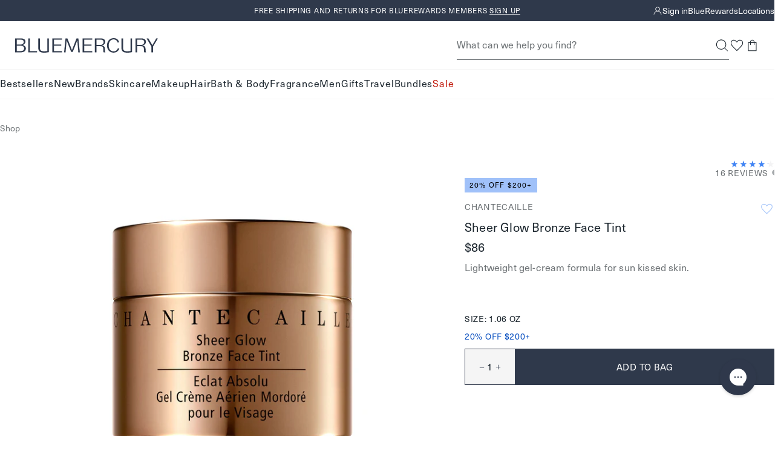

--- FILE ---
content_type: text/html; charset=utf-8
request_url: https://bluemercury.com/products/chantecaille-sheer-glow-bronze-face-tint
body_size: 54033
content:
<!doctype html>
<html lang="en">
  <head><meta charset="utf-8">
    <meta http-equiv="X-UA-Compatible" content="IE=edge,chrome=1">
    <meta name="viewport" content="width=device-width, initial-scale=1.0, height=device-height, minimum-scale=1.0"><title>
      Chantecaille Sheer Glow Bronze Face Tint
&ndash; Chantecaille

       &ndash; bluemercury
    </title><link rel="preconnect" href="https://assets.adobedtm.com" crossorigin>
      <link rel="preconnect" href="https://bluemercury.tt.omtrdc.net" crossorigin>
<link rel="preconnect" href="https://apps.bazaarvoice.com" crossorigin><link rel="stylesheet" href="https://www.matchmymakeup.com/client/Qmx1ZW1lcmN1cnk=/v2/widget.css">
      <script type="module" src="https://www.matchmymakeup.com/client/Qmx1ZW1lcmN1cnk=/v2/init.js"></script><script>window.performance && window.performance.mark && window.performance.mark('shopify.content_for_header.start');</script><meta name="google-site-verification" content="PoMdtYINbm2JLgojdNU679lxd78N7GOxWBTrg9eosEg">
<meta id="shopify-digital-wallet" name="shopify-digital-wallet" content="/28301852747/digital_wallets/dialog">
<meta name="shopify-checkout-api-token" content="3da055ac884e33da4ef8146a661b1142">
<meta id="in-context-paypal-metadata" data-shop-id="28301852747" data-venmo-supported="true" data-environment="production" data-locale="en_US" data-paypal-v4="true" data-currency="USD">
<link rel="alternate" type="application/json+oembed" href="https://bluemercury.com/products/chantecaille-sheer-glow-bronze-face-tint.oembed">
<script async="async" src="/checkouts/internal/preloads.js?locale=en-US"></script>
<script id="shopify-features" type="application/json">{"accessToken":"3da055ac884e33da4ef8146a661b1142","betas":["rich-media-storefront-analytics"],"domain":"bluemercury.com","predictiveSearch":true,"shopId":28301852747,"locale":"en"}</script>
<script>var Shopify = Shopify || {};
Shopify.shop = "bluemercury-inc.myshopify.com";
Shopify.locale = "en";
Shopify.currency = {"active":"USD","rate":"1.0"};
Shopify.country = "US";
Shopify.theme = {"name":"Theme 1\/15","id":137332949067,"schema_name":null,"schema_version":null,"theme_store_id":null,"role":"main"};
Shopify.theme.handle = "null";
Shopify.theme.style = {"id":null,"handle":null};
Shopify.cdnHost = "bluemercury.com/cdn";
Shopify.routes = Shopify.routes || {};
Shopify.routes.root = "/";</script>
<script type="module">!function(o){(o.Shopify=o.Shopify||{}).modules=!0}(window);</script>
<script>!function(o){function n(){var o=[];function n(){o.push(Array.prototype.slice.apply(arguments))}return n.q=o,n}var t=o.Shopify=o.Shopify||{};t.loadFeatures=n(),t.autoloadFeatures=n()}(window);</script>
<script id="shop-js-analytics" type="application/json">{"pageType":"product"}</script>
<script defer="defer" async type="module" src="//bluemercury.com/cdn/shopifycloud/shop-js/modules/v2/client.init-shop-cart-sync_C5BV16lS.en.esm.js"></script>
<script defer="defer" async type="module" src="//bluemercury.com/cdn/shopifycloud/shop-js/modules/v2/chunk.common_CygWptCX.esm.js"></script>
<script type="module">
  await import("//bluemercury.com/cdn/shopifycloud/shop-js/modules/v2/client.init-shop-cart-sync_C5BV16lS.en.esm.js");
await import("//bluemercury.com/cdn/shopifycloud/shop-js/modules/v2/chunk.common_CygWptCX.esm.js");

  window.Shopify.SignInWithShop?.initShopCartSync?.({"fedCMEnabled":true,"windoidEnabled":true});

</script>
<script>(function() {
  var isLoaded = false;
  function asyncLoad() {
    if (isLoaded) return;
    isLoaded = true;
    var urls = ["https:\/\/beacon.riskified.com\/?shop=bluemercury-inc.myshopify.com","https:\/\/apps.bazaarvoice.com\/deployments\/bluemercury\/main_site\/production\/en_US\/bv.js?shop=bluemercury-inc.myshopify.com","https:\/\/config.gorgias.chat\/bundle-loader\/01GYCCY2Z7FNMZPW8X8G5VYQ86?source=shopify1click\u0026shop=bluemercury-inc.myshopify.com","https:\/\/itlrj.bluemercury.com\/providers\/atLabel\/load?shop=bluemercury-inc.myshopify.com","https:\/\/cdn.9gtb.com\/loader.js?g_cvt_id=91984b37-be61-4a60-921d-3f7a01085c56\u0026shop=bluemercury-inc.myshopify.com"];
    for (var i = 0; i < urls.length; i++) {
      var s = document.createElement('script');
      s.type = 'text/javascript';
      s.async = true;
      s.src = urls[i];
      var x = document.getElementsByTagName('script')[0];
      x.parentNode.insertBefore(s, x);
    }
  };
  if(window.attachEvent) {
    window.attachEvent('onload', asyncLoad);
  } else {
    window.addEventListener('load', asyncLoad, false);
  }
})();</script>
<script id="__st">var __st={"a":28301852747,"offset":-18000,"reqid":"b6ba256b-0891-40a6-a6d0-ba3c73537624-1768693187","pageurl":"bluemercury.com\/products\/chantecaille-sheer-glow-bronze-face-tint","u":"043b0b7d3d87","p":"product","rtyp":"product","rid":6820205428811};</script>
<script>window.ShopifyPaypalV4VisibilityTracking = true;</script>
<script id="captcha-bootstrap">!function(){'use strict';const t='contact',e='account',n='new_comment',o=[[t,t],['blogs',n],['comments',n],[t,'customer']],c=[[e,'customer_login'],[e,'guest_login'],[e,'recover_customer_password'],[e,'create_customer']],r=t=>t.map((([t,e])=>`form[action*='/${t}']:not([data-nocaptcha='true']) input[name='form_type'][value='${e}']`)).join(','),a=t=>()=>t?[...document.querySelectorAll(t)].map((t=>t.form)):[];function s(){const t=[...o],e=r(t);return a(e)}const i='password',u='form_key',d=['recaptcha-v3-token','g-recaptcha-response','h-captcha-response',i],f=()=>{try{return window.sessionStorage}catch{return}},m='__shopify_v',_=t=>t.elements[u];function p(t,e,n=!1){try{const o=window.sessionStorage,c=JSON.parse(o.getItem(e)),{data:r}=function(t){const{data:e,action:n}=t;return t[m]||n?{data:e,action:n}:{data:t,action:n}}(c);for(const[e,n]of Object.entries(r))t.elements[e]&&(t.elements[e].value=n);n&&o.removeItem(e)}catch(o){console.error('form repopulation failed',{error:o})}}const l='form_type',E='cptcha';function T(t){t.dataset[E]=!0}const w=window,h=w.document,L='Shopify',v='ce_forms',y='captcha';let A=!1;((t,e)=>{const n=(g='f06e6c50-85a8-45c8-87d0-21a2b65856fe',I='https://cdn.shopify.com/shopifycloud/storefront-forms-hcaptcha/ce_storefront_forms_captcha_hcaptcha.v1.5.2.iife.js',D={infoText:'Protected by hCaptcha',privacyText:'Privacy',termsText:'Terms'},(t,e,n)=>{const o=w[L][v],c=o.bindForm;if(c)return c(t,g,e,D).then(n);var r;o.q.push([[t,g,e,D],n]),r=I,A||(h.body.append(Object.assign(h.createElement('script'),{id:'captcha-provider',async:!0,src:r})),A=!0)});var g,I,D;w[L]=w[L]||{},w[L][v]=w[L][v]||{},w[L][v].q=[],w[L][y]=w[L][y]||{},w[L][y].protect=function(t,e){n(t,void 0,e),T(t)},Object.freeze(w[L][y]),function(t,e,n,w,h,L){const[v,y,A,g]=function(t,e,n){const i=e?o:[],u=t?c:[],d=[...i,...u],f=r(d),m=r(i),_=r(d.filter((([t,e])=>n.includes(e))));return[a(f),a(m),a(_),s()]}(w,h,L),I=t=>{const e=t.target;return e instanceof HTMLFormElement?e:e&&e.form},D=t=>v().includes(t);t.addEventListener('submit',(t=>{const e=I(t);if(!e)return;const n=D(e)&&!e.dataset.hcaptchaBound&&!e.dataset.recaptchaBound,o=_(e),c=g().includes(e)&&(!o||!o.value);(n||c)&&t.preventDefault(),c&&!n&&(function(t){try{if(!f())return;!function(t){const e=f();if(!e)return;const n=_(t);if(!n)return;const o=n.value;o&&e.removeItem(o)}(t);const e=Array.from(Array(32),(()=>Math.random().toString(36)[2])).join('');!function(t,e){_(t)||t.append(Object.assign(document.createElement('input'),{type:'hidden',name:u})),t.elements[u].value=e}(t,e),function(t,e){const n=f();if(!n)return;const o=[...t.querySelectorAll(`input[type='${i}']`)].map((({name:t})=>t)),c=[...d,...o],r={};for(const[a,s]of new FormData(t).entries())c.includes(a)||(r[a]=s);n.setItem(e,JSON.stringify({[m]:1,action:t.action,data:r}))}(t,e)}catch(e){console.error('failed to persist form',e)}}(e),e.submit())}));const S=(t,e)=>{t&&!t.dataset[E]&&(n(t,e.some((e=>e===t))),T(t))};for(const o of['focusin','change'])t.addEventListener(o,(t=>{const e=I(t);D(e)&&S(e,y())}));const B=e.get('form_key'),M=e.get(l),P=B&&M;t.addEventListener('DOMContentLoaded',(()=>{const t=y();if(P)for(const e of t)e.elements[l].value===M&&p(e,B);[...new Set([...A(),...v().filter((t=>'true'===t.dataset.shopifyCaptcha))])].forEach((e=>S(e,t)))}))}(h,new URLSearchParams(w.location.search),n,t,e,['guest_login'])})(!1,!0)}();</script>
<script integrity="sha256-4kQ18oKyAcykRKYeNunJcIwy7WH5gtpwJnB7kiuLZ1E=" data-source-attribution="shopify.loadfeatures" defer="defer" src="//bluemercury.com/cdn/shopifycloud/storefront/assets/storefront/load_feature-a0a9edcb.js" crossorigin="anonymous"></script>
<script data-source-attribution="shopify.dynamic_checkout.dynamic.init">var Shopify=Shopify||{};Shopify.PaymentButton=Shopify.PaymentButton||{isStorefrontPortableWallets:!0,init:function(){window.Shopify.PaymentButton.init=function(){};var t=document.createElement("script");t.src="https://bluemercury.com/cdn/shopifycloud/portable-wallets/latest/portable-wallets.en.js",t.type="module",document.head.appendChild(t)}};
</script>
<script data-source-attribution="shopify.dynamic_checkout.buyer_consent">
  function portableWalletsHideBuyerConsent(e){var t=document.getElementById("shopify-buyer-consent"),n=document.getElementById("shopify-subscription-policy-button");t&&n&&(t.classList.add("hidden"),t.setAttribute("aria-hidden","true"),n.removeEventListener("click",e))}function portableWalletsShowBuyerConsent(e){var t=document.getElementById("shopify-buyer-consent"),n=document.getElementById("shopify-subscription-policy-button");t&&n&&(t.classList.remove("hidden"),t.removeAttribute("aria-hidden"),n.addEventListener("click",e))}window.Shopify?.PaymentButton&&(window.Shopify.PaymentButton.hideBuyerConsent=portableWalletsHideBuyerConsent,window.Shopify.PaymentButton.showBuyerConsent=portableWalletsShowBuyerConsent);
</script>
<script data-source-attribution="shopify.dynamic_checkout.cart.bootstrap">document.addEventListener("DOMContentLoaded",(function(){function t(){return document.querySelector("shopify-accelerated-checkout-cart, shopify-accelerated-checkout")}if(t())Shopify.PaymentButton.init();else{new MutationObserver((function(e,n){t()&&(Shopify.PaymentButton.init(),n.disconnect())})).observe(document.body,{childList:!0,subtree:!0})}}));
</script>
<link id="shopify-accelerated-checkout-styles" rel="stylesheet" media="screen" href="https://bluemercury.com/cdn/shopifycloud/portable-wallets/latest/accelerated-checkout-backwards-compat.css" crossorigin="anonymous">
<style id="shopify-accelerated-checkout-cart">
        #shopify-buyer-consent {
  margin-top: 1em;
  display: inline-block;
  width: 100%;
}

#shopify-buyer-consent.hidden {
  display: none;
}

#shopify-subscription-policy-button {
  background: none;
  border: none;
  padding: 0;
  text-decoration: underline;
  font-size: inherit;
  cursor: pointer;
}

#shopify-subscription-policy-button::before {
  box-shadow: none;
}

      </style>

<script>window.performance && window.performance.mark && window.performance.mark('shopify.content_for_header.end');</script>
<script src="//bluemercury.com/cdn/shop/t/1512/assets/runtime.output.js?v=118004812356852115511768401168" defer='defer'></script>
<script src="//bluemercury.com/cdn/shop/t/1512/assets/global.output.js?v=81418009532443080911768401168" defer='defer'></script><script src="//bluemercury.com/cdn/shop/t/1512/assets/product.output.js?v=178781780427753846391768401168" defer='defer'></script><script async src="https://js.klarna.com/web-sdk/v1/klarna.js" data-client-id="c2d66f68-a160-58aa-8bef-293db223d6ad">
      </script><script>
      // This allows to expose several variables to the global scope, to be used in scripts
      window.theme = {
        template: "product",
        localeRootUrl: '',
        shopCurrency: "USD",
        shopUrl: "https:\/\/bluemercury.com",
        moneyFormat: "${{amount}}",
        moneyWithCurrencyFormat: "${{amount}} USD",
        useAdobeAnalytics: true,
        customerEmail: '',
        customerPhone: '',
        customerId: '',
        breakpoints: {
          small: 768,
          medium: 1024,
          large: 1440,
          xlarge: 1500
        },
        quickview: false,
        appProxySignature: '?lt=1768693187&ls=3b4df005960aaccaa5b4f27ed300680d935cfe4f7b3144816140533ed1596720',
        merchTagConfig: {"tags":{"filter::shop by_Exclusive":"Exclusive","filter::more ways to shop_limited edition":"Limited Edition","filter::shop by_New":"New","filter::shop by_Best Seller_v2":"Bestseller"},"priority":["filter::shop by_Best Seller_v2","filter::shop by_New","filter::shop by_Exclusive","filter::more ways to shop_limited edition"],"tagMaxPLP":2,"tagMaxPDP":3},
        collectionHandle:'',
        ccpaNotice:"\u003cp\u003eBy continuing, you agree to Bluemercury's \u003ca href=\"\/pages\/privacy-policy#privacyHowCollect\"\u003ePrivacy Practices.\u003c\/a\u003e\u003c\/p\u003e",assetPath: "//bluemercury.com/cdn/shop/t/1512/assets/"
      };
      window.loyalty = {
        customer: null,
        shopify_user_id: null,
        balance: null,
        point_threshold: 2500,
        points_per_dollar: 250,
        earn_points_per_dollar: 10,
        max_beauty_card: 150,
        cart_total_threshold: 25,
        cart_threshold_message: "Spend ${THRESHOLD} to add this gift to your bag.",
        shopify_user_email:null,
        isLoyalty:false};
    </script><script>
      (function() {
        'use strict';
        
        // Check URL parameter immediately
        const urlParams = new URLSearchParams(window.location.search);
        const registered = urlParams.get('registered');
        
        if (registered === '1') {
          console.log('[ReferralRefresh] Detected registered=1 parameter, refreshing after 500ms');
          
          // Remove parameter from URL immediately
          const newUrl = new URL(window.location);
          newUrl.searchParams.delete('registered');
          window.history.replaceState({}, '', newUrl.toString());
          
          // Wait 500ms then refresh (before anything renders)
          setTimeout(() => {
            window.location.reload();
          }, 500);
        }
      })();
    </script><script>
    window.rakutenData = {productId: "656509057009"
};
  </script><style>
  :root {
    --icon-chevron-down: url('data:image/svg+xml, <svg class="icon" xmlns="http://www.w3.org/2000/svg" width="9" height="9" fill="none" viewBox="0 0 9 9"><g id="Style=Down"><mask id="mask0_385_20331" width="9" height="9" x="0" y="0" maskUnits="userSpaceOnUse" style="mask-type:alpha"><path id="Bounding box" fill="%23D9D9D9" d="M0 0h9v9H0z"/></mask><g mask="url(%23mask0_385_20331)"><path id="arrow_forward_ios" fill="%231C262E" d="m1.058 2.954.398-.398 3.092 3.091L7.64 2.556l.398.398-3.49 3.49z"/></g></g></svg>');
    --icon-info-deep-sea: url('data:image/svg+xml, <svg class="icon" xmlns="http://www.w3.org/2000/svg" width="16" height="17" fill="none" viewBox="0 0 16 17"><g id="icon/info"><mask id="mask0_1887_42959" width="16" height="17" x="0" y="0" maskUnits="userSpaceOnUse" style="mask-type:alpha"><path id="Bounding box" fill="%23D9D9D9" d="M0 .5h16v16H0z"/></mask><g mask="url(%23mask0_1887_42959)"><path id="info" fill="%231C262E" d="M7.334 11.834h1.333v-4H7.334zM8.001 6.5a.65.65 0 0 0 .475-.191.65.65 0 0 0 .191-.476.65.65 0 0 0-.191-.474A.65.65 0 0 0 8 5.167a.65.65 0 0 0-.475.192.65.65 0 0 0-.192.474q0 .285.192.476A.65.65 0 0 0 8 6.5m0 8.667a6.5 6.5 0 0 1-2.6-.525 6.7 6.7 0 0 1-2.117-1.425A6.7 6.7 0 0 1 1.859 11.1a6.5 6.5 0 0 1-.525-2.6q0-1.383.525-2.6a6.7 6.7 0 0 1 1.425-2.117q.9-.9 2.117-1.424A6.5 6.5 0 0 1 8 1.832q1.383 0 2.6.525 1.216.525 2.116 1.426T14.142 5.9t.525 2.6-.525 2.6a6.7 6.7 0 0 1-1.425 2.117q-.9.9-2.116 1.425a6.5 6.5 0 0 1-2.6.525"/></g></g></svg>');
    --icon-info-warning: url('data:image/svg+xml, <svg class="icon" xmlns="http://www.w3.org/2000/svg" width="16" height="17" fill="none" viewBox="0 0 16 17"><g id="icon/info"><mask id="mask0_1887_42972" width="16" height="17" x="0" y="0" maskUnits="userSpaceOnUse" style="mask-type:alpha"><path id="Bounding box" fill="%23D9D9D9" d="M0 .5h16v16H0z"/></mask><g mask="url(%23mask0_1887_42972)"><path id="info" fill="%23E6C15D" d="M7.334 11.834h1.333v-4H7.334zm.667-5.333a.65.65 0 0 0 .475-.192.65.65 0 0 0 .191-.475.65.65 0 0 0-.191-.475A.65.65 0 0 0 8 5.167a.65.65 0 0 0-.475.192.65.65 0 0 0-.192.475q0 .283.192.475A.65.65 0 0 0 8 6.501m0 8.666a6.5 6.5 0 0 1-2.6-.525 6.7 6.7 0 0 1-2.117-1.425 6.7 6.7 0 0 1-1.425-2.116 6.5 6.5 0 0 1-.525-2.6q0-1.385.525-2.6a6.7 6.7 0 0 1 1.425-2.117q.9-.9 2.117-1.425A6.5 6.5 0 0 1 8 1.834q1.383 0 2.6.525 1.216.525 2.116 1.425t1.425 2.117q.525 1.215.525 2.6 0 1.383-.525 2.6a6.7 6.7 0 0 1-1.425 2.116q-.9.9-2.116 1.425a6.5 6.5 0 0 1-2.6.525"/></g></g></svg>');
    --icon-info-critical: url('data:image/svg+xml, <svg class="icon" xmlns="http://www.w3.org/2000/svg" width="16" height="17" fill="none" viewBox="0 0 16 17"><g id="icon/info"><mask id="mask0_1887_42967" width="16" height="17" x="0" y="0" maskUnits="userSpaceOnUse" style="mask-type:alpha"><path id="Bounding box" fill="%23D9D9D9" d="M0 .5h16v16H0z"/></mask><g mask="url(%23mask0_1887_42967)"><path id="info" fill="%23C64A4F" d="M7.334 11.834h1.333v-4H7.334zm.667-5.333a.65.65 0 0 0 .475-.192.65.65 0 0 0 .191-.475.65.65 0 0 0-.191-.475A.65.65 0 0 0 8 5.167a.65.65 0 0 0-.475.192.65.65 0 0 0-.192.475q0 .283.192.475A.65.65 0 0 0 8 6.501m0 8.666a6.5 6.5 0 0 1-2.6-.525 6.7 6.7 0 0 1-2.117-1.425 6.7 6.7 0 0 1-1.425-2.116 6.5 6.5 0 0 1-.525-2.6q0-1.385.525-2.6a6.7 6.7 0 0 1 1.425-2.117q.9-.9 2.117-1.425A6.5 6.5 0 0 1 8 1.834q1.383 0 2.6.525 1.216.525 2.116 1.425t1.425 2.117q.525 1.215.525 2.6 0 1.383-.525 2.6a6.7 6.7 0 0 1-1.425 2.116q-.9.9-2.116 1.425a6.5 6.5 0 0 1-2.6.525"/></g></g></svg>');
    --icon-info-message: url('data:image/svg+xml, <svg class="icon" xmlns="http://www.w3.org/2000/svg" width="16" height="17" fill="none" viewBox="0 0 16 17"><g id="icon/info"><mask id="mask0_1887_42977" width="16" height="17" x="0" y="0" maskUnits="userSpaceOnUse" style="mask-type:alpha"><path id="Bounding box" fill="%23D9D9D9" d="M0 .5h16v16H0z"/></mask><g mask="url(%23mask0_1887_42977)"><path id="info" fill="%234285F4" d="M7.334 11.834h1.333v-4H7.334zm.667-5.333a.65.65 0 0 0 .475-.192.65.65 0 0 0 .191-.475.65.65 0 0 0-.191-.475A.65.65 0 0 0 8 5.167a.65.65 0 0 0-.475.192.65.65 0 0 0-.192.475q0 .283.192.475A.65.65 0 0 0 8 6.501m0 8.666a6.5 6.5 0 0 1-2.6-.525 6.7 6.7 0 0 1-2.117-1.425 6.7 6.7 0 0 1-1.425-2.116 6.5 6.5 0 0 1-.525-2.6q0-1.385.525-2.6a6.7 6.7 0 0 1 1.425-2.117q.9-.9 2.117-1.425A6.5 6.5 0 0 1 8 1.834q1.383 0 2.6.525 1.216.525 2.116 1.425t1.425 2.117q.525 1.215.525 2.6 0 1.383-.525 2.6a6.7 6.7 0 0 1-1.425 2.116q-.9.9-2.116 1.425a6.5 6.5 0 0 1-2.6.525"/></g></g></svg>');
    --icon-info-message-white: url('data:image/svg+xml, <svg class="icon" xmlns="http://www.w3.org/2000/svg" width="16" height="17" fill="none" viewBox="0 0 16 17"><g id="icon/info"><mask id="mask0_1887_42977" width="16" height="17" x="0" y="0" maskUnits="userSpaceOnUse" style="mask-type:alpha"><path id="Bounding box" fill="%23D9D9D9" d="M0 .5h16v16H0z"/></mask><g mask="url(%23mask0_1887_42977)"><path id="info" fill="%23fff" d="M7.334 11.834h1.333v-4H7.334zm.667-5.333a.65.65 0 0 0 .475-.192.65.65 0 0 0 .191-.475.65.65 0 0 0-.191-.475A.65.65 0 0 0 8 5.167a.65.65 0 0 0-.475.192.65.65 0 0 0-.192.475q0 .283.192.475A.65.65 0 0 0 8 6.501m0 8.666a6.5 6.5 0 0 1-2.6-.525 6.7 6.7 0 0 1-2.117-1.425 6.7 6.7 0 0 1-1.425-2.116 6.5 6.5 0 0 1-.525-2.6q0-1.385.525-2.6a6.7 6.7 0 0 1 1.425-2.117q.9-.9 2.117-1.425A6.5 6.5 0 0 1 8 1.834q1.383 0 2.6.525 1.216.525 2.116 1.425t1.425 2.117q.525 1.215.525 2.6 0 1.383-.525 2.6a6.7 6.7 0 0 1-1.425 2.116q-.9.9-2.116 1.425a6.5 6.5 0 0 1-2.6.525"/></g></g></svg>');

  }
</style><link type="text/css" href="//bluemercury.com/cdn/shop/t/1512/assets/global.output.css?v=144327779170022634311768401168" rel="stylesheet"><link type="text/css" href="//bluemercury.com/cdn/shop/t/1512/assets/product.output.css?v=54265973349810654581768401168" rel="stylesheet"><link href="//bluemercury.com/cdn/shop/t/1512/assets/juanaforbluemercury-lt.woff2?v=78372994917038182471768401168" as="font" crossorigin="anonymous" rel="preload">
<link href="//bluemercury.com/cdn/shop/t/1512/assets/neuehaasunicaforblue.woff2?v=111780410613208419811768401168" as="font" crossorigin="anonymous" rel="preload">

<style>
  @font-face {
    font-family: 'juana';
    src: url('//bluemercury.com/cdn/shop/t/1512/assets/juanaforbluemercury-lt.woff2?v=78372994917038182471768401168') format('woff2');
    font-weight: 100 900;
    font-style: normal;
    font-display: swap;
  }

  @font-face {
    font-family: 'juana';
    src: url('//bluemercury.com/cdn/shop/t/1512/assets/juanaforbluemercury-ltIt.woff2?v=88344427669045242251768401168') format('woff2');
    font-weight: 100 900;
    font-style: italic;
    font-display: swap;
  }

  @font-face {
    font-family: 'neuehaas';
    src: url('//bluemercury.com/cdn/shop/t/1512/assets/neuehaasunicaforblue.woff2?v=111780410613208419811768401168') format('woff2');
    font-weight: 100 600;
    font-style: normal;
    font-display: swap;
  }

  @font-face {
    font-family: 'neuehaas';
    src: url('//bluemercury.com/cdn/shop/t/1512/assets/neuehaasunicaforblue-bold.woff2?v=65222140812922895541768401168') format('woff2');
    font-weight: 700 900;
    font-style: normal;
    font-display: swap;
  }

  @font-face {
    font-family: 'neuehaas';
    src: url('//bluemercury.com/cdn/shop/t/1512/assets/neuehaasunicaforblue-it.woff2?v=152641275691509470231768401168') format('woff2');
    font-weight: 100 900;
    font-style: italic;
    font-display: swap;
  }
</style><style>
  @font-face {
    font-family: 'Montserrat Extra Light';
    src: url("//bluemercury.com/cdn/fonts/montserrat/montserrat_n2.6158a4b6474a580592572fe30f04d0efe5adcbe8.woff2");
    font-weight: normal;
    font-style: normal;
    font-display: swap;
  }

  @font-face {
    font-family: 'Montserrat Light';
    src: url("//bluemercury.com/cdn/fonts/montserrat/montserrat_n3.29e699231893fd243e1620595067294bb067ba2a.woff2") format('woff2');
    font-weight: normal;
    font-style: normal;
    font-display: swap;
  }

  @font-face {
    font-family: 'Montserrat Italic';
    src: url("//bluemercury.com/cdn/fonts/montserrat/montserrat_i4.5a4ea298b4789e064f62a29aafc18d41f09ae59b.woff2") format('woff2');
    font-weight: normal;
    font-style: normal;
    font-display: swap;
  }

  @font-face {
    font-family: 'Montserrat Medium';
    src: url("//bluemercury.com/cdn/fonts/montserrat/montserrat_n5.07ef3781d9c78c8b93c98419da7ad4fbeebb6635.woff2") format('woff2');
    font-weight: normal;
    font-style: normal;
    font-display: swap;
  }

  @font-face {
    font-family: 'Montserrat Regular';
    src: url("//bluemercury.com/cdn/fonts/montserrat/montserrat_n4.81949fa0ac9fd2021e16436151e8eaa539321637.woff2") format('woff2');
    font-weight: normal;
    font-style: normal;
    font-display: swap;
  }

  @font-face {
    font-family: 'Montserrat Semi Bold';
    src: url("//bluemercury.com/cdn/fonts/montserrat/montserrat_n6.1326b3e84230700ef15b3a29fb520639977513e0.woff2") format('woff2');
    font-weight: normal;
    font-style: normal;
    font-display: swap;
  }

  @font-face {
    font-family: 'Open Sans Light Italic';
    src: url("//bluemercury.com/cdn/fonts/open_sans/opensans_i3.853ebda1c5f31329bb2a566ea7797548807a48bf.woff2") format('woff2');
    font-weight: normal;
    font-style: normal;
    font-display: swap;
  }

  @font-face {
    font-family: 'Playfair Display Regular';
    src: url("//bluemercury.com/cdn/fonts/playfair_display/playfairdisplay_n4.9980f3e16959dc89137cc1369bfc3ae98af1deb9.woff2") format('woff2');
    font-weight: normal;
    font-style: normal;
    font-display: swap;
  }

  @font-face {
    font-family: 'QuickBrush';
    src: url('//bluemercury.com/cdn/shop/t/1512/assets/Quickbrush.woff2?v=173540097176871837051768401168') format('woff2');
    font-weight: normal;
    font-style: normal;
  }
</style>


<style id="at-body-style">#foobar {opacity: 0 !important;}</style><script data-role="main" src="https://assets.adobedtm.com/67bac7ff3a9c/d1138af5c6b5/launch-22114bbf8a10.min.js" async></script><meta name="theme-color" content="">
    <meta name="google" content="nositelinkssearchbox"><meta name="description" content="Shop Chantecaille Sheer Glow Bronze Face Tint on Bluemercury. Lightweight gel-cream formula for sun kissed skin.&amp;nbsp; Enjoy free samples with all orders."><link rel="canonical" href="https://bluemercury.com/products/chantecaille-sheer-glow-bronze-face-tint">






<link rel="shortcut icon" href="//bluemercury.com/cdn/shop/files/BLU_LogoMark_MercurialBlue_48x48.png?v=1724332966" type="image/png"><meta property="og:type" content="product">
  <meta property="og:title" content="Sheer Glow Bronze Face Tint &ndash; Chantecaille"><meta property="og:image" content="http://bluemercury.com/cdn/shop/files/global_images-656509057009-1_grande.jpg?v=1754536413">
    <meta property="og:image:secure_url" content="https://bluemercury.com/cdn/shop/files/global_images-656509057009-1_grande.jpg?v=1754536413"><meta property="og:image" content="http://bluemercury.com/cdn/shop/files/global_images-656509057009-2_grande.jpg?v=1754536413">
    <meta property="og:image:secure_url" content="https://bluemercury.com/cdn/shop/files/global_images-656509057009-2_grande.jpg?v=1754536413"><meta property="og:image" content="http://bluemercury.com/cdn/shop/files/global_images-656509057009-3_grande.jpg?v=1754536414">
    <meta property="og:image:secure_url" content="https://bluemercury.com/cdn/shop/files/global_images-656509057009-3_grande.jpg?v=1754536414"><meta property="product:price:amount" content="86.00">
  <meta property="product:price:currency" content="USD"><meta property="og:description" content="Shop Chantecaille Sheer Glow Bronze Face Tint on Bluemercury. Lightweight gel-cream formula for sun kissed skin.&amp;nbsp; Enjoy free samples with all orders."><meta property="og:url" content="https://bluemercury.com/products/chantecaille-sheer-glow-bronze-face-tint">
<meta property="og:site_name" content="bluemercury"><meta name="twitter:card" content="summary"><meta name="twitter:title" content="Sheer Glow Bronze Face Tint &ndash; Chantecaille">
  <meta name="twitter:description" content="Lightweight gel-cream formula for sun kissed skin.    ">
  <meta name="twitter:image" content="https://bluemercury.com/cdn/shop/files/global_images-656509057009-1_600x600_crop_center.jpg?v=1754536413"><script type="application/ld+json">
    {
    "@context" : "https://schema.org",
      "@type" : "Product",
      "@id" : "https://bluemercury.com/products/chantecaille-sheer-glow-bronze-face-tint",
      "name" : "Sheer Glow Bronze Face Tint",
      "image" : "https://bluemercury.com/cdn/shop/files/global_images-656509057009-1_1024x.jpg?v=1754536413",
      "description" : "Lightweight gel-cream formula for sun kissed skin.    ",
      "sku" : "5650905700",
      "brand": {
        "@type": "Brand",
        "name":  "Chantecaille"
      },
      "shippingDetails": [
        {
          "@type": "OfferShippingDetails",
          "shippingRate": {
            "@type": "MonetaryAmount",
            "value": "7.00",
            "currency": "USD"
          },
          "shippingDestination": {
            "@type": "DefinedRegion",
            "addressCountry": "US"
          },
          "deliveryTime": {
            "@type": "ShippingDeliveryTime",
            "handlingTime": {
              "@type": "QuantitativeValue",
              "minValue": 0,
              "maxValue": 2,
              "unitCode": "d"
            },
            "transitTime": {
              "@type": "QuantitativeValue",
              "minValue": 7,
              "maxValue": 10,
              "unitCode": "d"
            }
          }
        },
        {
          "@type": "OfferShippingDetails",
          "shippingRate": {
            "@type": "MonetaryAmount",
            "value": "10.00",
            "currency": "USD"
          },
          "shippingDestination": {
            "@type": "DefinedRegion",
            "addressCountry": "US"
          },
          "deliveryTime": {
            "@type": "ShippingDeliveryTime",
            "handlingTime": {
              "@type": "QuantitativeValue",
              "minValue": 0,
              "maxValue": 1,
              "unitCode": "d"
            },
            "transitTime": {
              "@type": "QuantitativeValue",
              "minValue": 2,
              "maxValue": 2,
              "unitCode": "d"
            }
          },
          "shippingLabel": "Excludes PO Box or APO/FPO"
        },
        {
          "@type": "OfferShippingDetails",
          "shippingRate": {
            "@type": "MonetaryAmount",
            "value": "0.00",
            "currency": "USD"
          },
          "shippingDestination": {
            "@type": "DefinedRegion",
            "addressCountry": "US"
          },
          "eligibleTransactionVolume": {
            "@type": "PriceSpecification",
            "priceCurrency": "USD",
            "price": "100.00"
          },
          "deliveryTime": {
            "@type": "ShippingDeliveryTime",
            "handlingTime": {
              "@type": "QuantitativeValue",
              "minValue": 0,
              "maxValue": 2,
              "unitCode": "d"
            },
            "transitTime": {
              "@type": "QuantitativeValue",
              "minValue": 7,
              "maxValue": 10,
              "unitCode": "d"
            }
          }
        }
      ],
      "hasMerchantReturnPolicy": {
        "@type": "MerchantReturnPolicy",
        "name": "Bluemercury Return and Exchange Policy",
        "returnPolicyCategory": "https://schema.org/MerchantReturnFiniteReturnWindow",
        "merchantReturnDays": 90,
        "returnMethod": "https://schema.org/ReturnByMail",
        "returnFees": "https://schema.org/FreeReturn",
        "inStoreReturnsOffered": true,
        "returnPolicySeasonalOverride": false,
        "itemCondition": "https://schema.org/NewCondition",
        "additionalProperty": [
          {
            "@type": "PropertyValue",
            "name": "Gift Card Refunds",
            "value": "Returns after 90 days are refunded as a gift card. Gift cards can be used in-store, online, or for spa services."
          },
          {
            "@type": "PropertyValue",
            "name": "Exchange Policy",
            "value": "Exchanges for the same item are free in-store. Price differences are adjusted accordingly. Exchanges are not available by mail."
          },
          {
            "@type": "PropertyValue",
            "name": "Sample Policy",
            "value": "All samples are yours to keep, regardless of return."
          },
          {
            "@type": "PropertyValue",
            "name": "Condition for Return",
            "value": "Products must be in new or gently used condition."
          }
        ]
      },            
      "offers": [{
            "@type": "Offer",
            "name": "Default Title",
            "availability":"https://schema.org/InStock",
            "price": "86.00",
            "priceCurrency": "USD",
            "priceValidUntil": "2026-01-27","sku": "5650905700","url": "/products/chantecaille-sheer-glow-bronze-face-tint/products/chantecaille-sheer-glow-bronze-face-tint?variant=39971223044171"
          }]
        ,"gtin12": "656509057009",
        "productId": "656509057009"

    }
  </script><script type="application/ld+json">
  {
    "@context": "http://schema.org",
    "@type": "BreadcrumbList",
  "itemListElement": [{
      "@type": "ListItem",
      "position": 1,
      "name": "Translation missing: en.general.breadcrumb.home",
      "item": "https://bluemercury.com"
    },{
          "@type": "ListItem",
          "position": 2,
          "name": "Sheer Glow Bronze Face Tint",
          "item": "https://bluemercury.com/products/chantecaille-sheer-glow-bronze-face-tint"
        }]
  }
  </script><script type="application/ld+json">
  {
    "@context": "https://schema.org",
    "@type": "WebSite",
    "url": "https://bluemercury.com",
    "potentialAction": {
      "@type": "SearchAction",
      "target": {
        "@type": "EntryPoint",
        "urlTemplate": "https://bluemercury.com/search?q={search_term_string}&type=product"
      },
      "query-input": "required name=search_term_string"
    }
  }
</script><!--START Digioh Fast Activation Javascript-->
    <script async type='text/javascript' src='https://www.lightboxcdn.com/vendor/9e08e90c-d4f8-4d3b-846a-adbe964c8c6e/lightbox_inline.js'></script>
    <!--END Digioh Fast Activation Javascript-->
  <link href="https://monorail-edge.shopifysvc.com" rel="dns-prefetch">
<script>(function(){if ("sendBeacon" in navigator && "performance" in window) {try {var session_token_from_headers = performance.getEntriesByType('navigation')[0].serverTiming.find(x => x.name == '_s').description;} catch {var session_token_from_headers = undefined;}var session_cookie_matches = document.cookie.match(/_shopify_s=([^;]*)/);var session_token_from_cookie = session_cookie_matches && session_cookie_matches.length === 2 ? session_cookie_matches[1] : "";var session_token = session_token_from_headers || session_token_from_cookie || "";function handle_abandonment_event(e) {var entries = performance.getEntries().filter(function(entry) {return /monorail-edge.shopifysvc.com/.test(entry.name);});if (!window.abandonment_tracked && entries.length === 0) {window.abandonment_tracked = true;var currentMs = Date.now();var navigation_start = performance.timing.navigationStart;var payload = {shop_id: 28301852747,url: window.location.href,navigation_start,duration: currentMs - navigation_start,session_token,page_type: "product"};window.navigator.sendBeacon("https://monorail-edge.shopifysvc.com/v1/produce", JSON.stringify({schema_id: "online_store_buyer_site_abandonment/1.1",payload: payload,metadata: {event_created_at_ms: currentMs,event_sent_at_ms: currentMs}}));}}window.addEventListener('pagehide', handle_abandonment_event);}}());</script>
<script id="web-pixels-manager-setup">(function e(e,d,r,n,o){if(void 0===o&&(o={}),!Boolean(null===(a=null===(i=window.Shopify)||void 0===i?void 0:i.analytics)||void 0===a?void 0:a.replayQueue)){var i,a;window.Shopify=window.Shopify||{};var t=window.Shopify;t.analytics=t.analytics||{};var s=t.analytics;s.replayQueue=[],s.publish=function(e,d,r){return s.replayQueue.push([e,d,r]),!0};try{self.performance.mark("wpm:start")}catch(e){}var l=function(){var e={modern:/Edge?\/(1{2}[4-9]|1[2-9]\d|[2-9]\d{2}|\d{4,})\.\d+(\.\d+|)|Firefox\/(1{2}[4-9]|1[2-9]\d|[2-9]\d{2}|\d{4,})\.\d+(\.\d+|)|Chrom(ium|e)\/(9{2}|\d{3,})\.\d+(\.\d+|)|(Maci|X1{2}).+ Version\/(15\.\d+|(1[6-9]|[2-9]\d|\d{3,})\.\d+)([,.]\d+|)( \(\w+\)|)( Mobile\/\w+|) Safari\/|Chrome.+OPR\/(9{2}|\d{3,})\.\d+\.\d+|(CPU[ +]OS|iPhone[ +]OS|CPU[ +]iPhone|CPU IPhone OS|CPU iPad OS)[ +]+(15[._]\d+|(1[6-9]|[2-9]\d|\d{3,})[._]\d+)([._]\d+|)|Android:?[ /-](13[3-9]|1[4-9]\d|[2-9]\d{2}|\d{4,})(\.\d+|)(\.\d+|)|Android.+Firefox\/(13[5-9]|1[4-9]\d|[2-9]\d{2}|\d{4,})\.\d+(\.\d+|)|Android.+Chrom(ium|e)\/(13[3-9]|1[4-9]\d|[2-9]\d{2}|\d{4,})\.\d+(\.\d+|)|SamsungBrowser\/([2-9]\d|\d{3,})\.\d+/,legacy:/Edge?\/(1[6-9]|[2-9]\d|\d{3,})\.\d+(\.\d+|)|Firefox\/(5[4-9]|[6-9]\d|\d{3,})\.\d+(\.\d+|)|Chrom(ium|e)\/(5[1-9]|[6-9]\d|\d{3,})\.\d+(\.\d+|)([\d.]+$|.*Safari\/(?![\d.]+ Edge\/[\d.]+$))|(Maci|X1{2}).+ Version\/(10\.\d+|(1[1-9]|[2-9]\d|\d{3,})\.\d+)([,.]\d+|)( \(\w+\)|)( Mobile\/\w+|) Safari\/|Chrome.+OPR\/(3[89]|[4-9]\d|\d{3,})\.\d+\.\d+|(CPU[ +]OS|iPhone[ +]OS|CPU[ +]iPhone|CPU IPhone OS|CPU iPad OS)[ +]+(10[._]\d+|(1[1-9]|[2-9]\d|\d{3,})[._]\d+)([._]\d+|)|Android:?[ /-](13[3-9]|1[4-9]\d|[2-9]\d{2}|\d{4,})(\.\d+|)(\.\d+|)|Mobile Safari.+OPR\/([89]\d|\d{3,})\.\d+\.\d+|Android.+Firefox\/(13[5-9]|1[4-9]\d|[2-9]\d{2}|\d{4,})\.\d+(\.\d+|)|Android.+Chrom(ium|e)\/(13[3-9]|1[4-9]\d|[2-9]\d{2}|\d{4,})\.\d+(\.\d+|)|Android.+(UC? ?Browser|UCWEB|U3)[ /]?(15\.([5-9]|\d{2,})|(1[6-9]|[2-9]\d|\d{3,})\.\d+)\.\d+|SamsungBrowser\/(5\.\d+|([6-9]|\d{2,})\.\d+)|Android.+MQ{2}Browser\/(14(\.(9|\d{2,})|)|(1[5-9]|[2-9]\d|\d{3,})(\.\d+|))(\.\d+|)|K[Aa][Ii]OS\/(3\.\d+|([4-9]|\d{2,})\.\d+)(\.\d+|)/},d=e.modern,r=e.legacy,n=navigator.userAgent;return n.match(d)?"modern":n.match(r)?"legacy":"unknown"}(),u="modern"===l?"modern":"legacy",c=(null!=n?n:{modern:"",legacy:""})[u],f=function(e){return[e.baseUrl,"/wpm","/b",e.hashVersion,"modern"===e.buildTarget?"m":"l",".js"].join("")}({baseUrl:d,hashVersion:r,buildTarget:u}),m=function(e){var d=e.version,r=e.bundleTarget,n=e.surface,o=e.pageUrl,i=e.monorailEndpoint;return{emit:function(e){var a=e.status,t=e.errorMsg,s=(new Date).getTime(),l=JSON.stringify({metadata:{event_sent_at_ms:s},events:[{schema_id:"web_pixels_manager_load/3.1",payload:{version:d,bundle_target:r,page_url:o,status:a,surface:n,error_msg:t},metadata:{event_created_at_ms:s}}]});if(!i)return console&&console.warn&&console.warn("[Web Pixels Manager] No Monorail endpoint provided, skipping logging."),!1;try{return self.navigator.sendBeacon.bind(self.navigator)(i,l)}catch(e){}var u=new XMLHttpRequest;try{return u.open("POST",i,!0),u.setRequestHeader("Content-Type","text/plain"),u.send(l),!0}catch(e){return console&&console.warn&&console.warn("[Web Pixels Manager] Got an unhandled error while logging to Monorail."),!1}}}}({version:r,bundleTarget:l,surface:e.surface,pageUrl:self.location.href,monorailEndpoint:e.monorailEndpoint});try{o.browserTarget=l,function(e){var d=e.src,r=e.async,n=void 0===r||r,o=e.onload,i=e.onerror,a=e.sri,t=e.scriptDataAttributes,s=void 0===t?{}:t,l=document.createElement("script"),u=document.querySelector("head"),c=document.querySelector("body");if(l.async=n,l.src=d,a&&(l.integrity=a,l.crossOrigin="anonymous"),s)for(var f in s)if(Object.prototype.hasOwnProperty.call(s,f))try{l.dataset[f]=s[f]}catch(e){}if(o&&l.addEventListener("load",o),i&&l.addEventListener("error",i),u)u.appendChild(l);else{if(!c)throw new Error("Did not find a head or body element to append the script");c.appendChild(l)}}({src:f,async:!0,onload:function(){if(!function(){var e,d;return Boolean(null===(d=null===(e=window.Shopify)||void 0===e?void 0:e.analytics)||void 0===d?void 0:d.initialized)}()){var d=window.webPixelsManager.init(e)||void 0;if(d){var r=window.Shopify.analytics;r.replayQueue.forEach((function(e){var r=e[0],n=e[1],o=e[2];d.publishCustomEvent(r,n,o)})),r.replayQueue=[],r.publish=d.publishCustomEvent,r.visitor=d.visitor,r.initialized=!0}}},onerror:function(){return m.emit({status:"failed",errorMsg:"".concat(f," has failed to load")})},sri:function(e){var d=/^sha384-[A-Za-z0-9+/=]+$/;return"string"==typeof e&&d.test(e)}(c)?c:"",scriptDataAttributes:o}),m.emit({status:"loading"})}catch(e){m.emit({status:"failed",errorMsg:(null==e?void 0:e.message)||"Unknown error"})}}})({shopId: 28301852747,storefrontBaseUrl: "https://bluemercury.com",extensionsBaseUrl: "https://extensions.shopifycdn.com/cdn/shopifycloud/web-pixels-manager",monorailEndpoint: "https://monorail-edge.shopifysvc.com/unstable/produce_batch",surface: "storefront-renderer",enabledBetaFlags: ["2dca8a86"],webPixelsConfigList: [{"id":"425558091","configuration":"{\"trackingId\":\"ITPmVMzaL4E1\",\"organizationUid\":\"00000000-0000-0000-0000-000000000000\",\"storeDomain\":\"bluemercury-inc.myshopify.com\"}","eventPayloadVersion":"v1","runtimeContext":"STRICT","scriptVersion":"fec9cb143e0fde63737647a87238d29c","type":"APP","apiClientId":1366435,"privacyPurposes":["ANALYTICS","MARKETING"],"dataSharingAdjustments":{"protectedCustomerApprovalScopes":["read_customer_address","read_customer_email","read_customer_name","read_customer_personal_data","read_customer_phone"]}},{"id":"338853963","configuration":"{\"env\":\"prod\"}","eventPayloadVersion":"v1","runtimeContext":"LAX","scriptVersion":"3dbd78f0aeeb2c473821a9db9e2dd54a","type":"APP","apiClientId":3977633,"privacyPurposes":["ANALYTICS","MARKETING"],"dataSharingAdjustments":{"protectedCustomerApprovalScopes":["read_customer_address","read_customer_email","read_customer_name","read_customer_personal_data","read_customer_phone"]}},{"id":"308084811","configuration":"{\"swymApiEndpoint\":\"https:\/\/swymstore-v3premium-01.swymrelay.com\",\"swymTier\":\"v3premium-01\"}","eventPayloadVersion":"v1","runtimeContext":"STRICT","scriptVersion":"5b6f6917e306bc7f24523662663331c0","type":"APP","apiClientId":1350849,"privacyPurposes":["ANALYTICS","MARKETING","PREFERENCES"],"dataSharingAdjustments":{"protectedCustomerApprovalScopes":["read_customer_email","read_customer_name","read_customer_personal_data","read_customer_phone"]}},{"id":"222462027","configuration":"{\"pixelCode\":\"CJP0JNJC77UEBV3SQURG\"}","eventPayloadVersion":"v1","runtimeContext":"STRICT","scriptVersion":"22e92c2ad45662f435e4801458fb78cc","type":"APP","apiClientId":4383523,"privacyPurposes":["ANALYTICS","MARKETING","SALE_OF_DATA"],"dataSharingAdjustments":{"protectedCustomerApprovalScopes":["read_customer_address","read_customer_email","read_customer_name","read_customer_personal_data","read_customer_phone"]}},{"id":"101056587","configuration":"{\"pixel_id\":\"555043834663949\",\"pixel_type\":\"facebook_pixel\",\"metaapp_system_user_token\":\"-\"}","eventPayloadVersion":"v1","runtimeContext":"OPEN","scriptVersion":"ca16bc87fe92b6042fbaa3acc2fbdaa6","type":"APP","apiClientId":2329312,"privacyPurposes":["ANALYTICS","MARKETING","SALE_OF_DATA"],"dataSharingAdjustments":{"protectedCustomerApprovalScopes":["read_customer_address","read_customer_email","read_customer_name","read_customer_personal_data","read_customer_phone"]}},{"id":"14680139","eventPayloadVersion":"1","runtimeContext":"LAX","scriptVersion":"9","type":"CUSTOM","privacyPurposes":["ANALYTICS","MARKETING","SALE_OF_DATA"],"name":"Adobe Analytics"},{"id":"15368267","eventPayloadVersion":"1","runtimeContext":"LAX","scriptVersion":"1","type":"CUSTOM","privacyPurposes":[],"name":"Listrak"},{"id":"19234891","eventPayloadVersion":"1","runtimeContext":"LAX","scriptVersion":"1","type":"CUSTOM","privacyPurposes":[],"name":"Bambuser"},{"id":"19267659","eventPayloadVersion":"1","runtimeContext":"LAX","scriptVersion":"1","type":"CUSTOM","privacyPurposes":[],"name":"BazaarVoice"},{"id":"19300427","eventPayloadVersion":"1","runtimeContext":"LAX","scriptVersion":"1","type":"CUSTOM","privacyPurposes":["ANALYTICS","MARKETING","SALE_OF_DATA"],"name":"Functional"},{"id":"19333195","eventPayloadVersion":"1","runtimeContext":"LAX","scriptVersion":"1","type":"CUSTOM","privacyPurposes":["ANALYTICS","MARKETING","SALE_OF_DATA"],"name":"Google Retail"},{"id":"29851723","eventPayloadVersion":"1","runtimeContext":"LAX","scriptVersion":"1","type":"CUSTOM","privacyPurposes":["ANALYTICS"],"name":"Match My Makeup"},{"id":"34603083","eventPayloadVersion":"1","runtimeContext":"LAX","scriptVersion":"1","type":"CUSTOM","privacyPurposes":["ANALYTICS","MARKETING","SALE_OF_DATA"],"name":"Hue"},{"id":"40894539","eventPayloadVersion":"1","runtimeContext":"LAX","scriptVersion":"1","type":"CUSTOM","privacyPurposes":["ANALYTICS","MARKETING","SALE_OF_DATA"],"name":"Attentive Tag"},{"id":"shopify-app-pixel","configuration":"{}","eventPayloadVersion":"v1","runtimeContext":"STRICT","scriptVersion":"0450","apiClientId":"shopify-pixel","type":"APP","privacyPurposes":["ANALYTICS","MARKETING"]},{"id":"shopify-custom-pixel","eventPayloadVersion":"v1","runtimeContext":"LAX","scriptVersion":"0450","apiClientId":"shopify-pixel","type":"CUSTOM","privacyPurposes":["ANALYTICS","MARKETING"]}],isMerchantRequest: false,initData: {"shop":{"name":"Bluemercury","paymentSettings":{"currencyCode":"USD"},"myshopifyDomain":"bluemercury-inc.myshopify.com","countryCode":"US","storefrontUrl":"https:\/\/bluemercury.com"},"customer":null,"cart":null,"checkout":null,"productVariants":[{"price":{"amount":86.0,"currencyCode":"USD"},"product":{"title":"Sheer Glow Bronze Face Tint","vendor":"Chantecaille","id":"6820205428811","untranslatedTitle":"Sheer Glow Bronze Face Tint","url":"\/products\/chantecaille-sheer-glow-bronze-face-tint","type":"Bronzers"},"id":"39971223044171","image":{"src":"\/\/bluemercury.com\/cdn\/shop\/files\/global_images-656509057009-1.jpg?v=1754536413"},"sku":"5650905700","title":"Default Title","untranslatedTitle":"Default Title"}],"purchasingCompany":null},},"https://bluemercury.com/cdn","fcfee988w5aeb613cpc8e4bc33m6693e112",{"modern":"","legacy":""},{"shopId":"28301852747","storefrontBaseUrl":"https:\/\/bluemercury.com","extensionBaseUrl":"https:\/\/extensions.shopifycdn.com\/cdn\/shopifycloud\/web-pixels-manager","surface":"storefront-renderer","enabledBetaFlags":"[\"2dca8a86\"]","isMerchantRequest":"false","hashVersion":"fcfee988w5aeb613cpc8e4bc33m6693e112","publish":"custom","events":"[[\"page_viewed\",{}],[\"product_viewed\",{\"productVariant\":{\"price\":{\"amount\":86.0,\"currencyCode\":\"USD\"},\"product\":{\"title\":\"Sheer Glow Bronze Face Tint\",\"vendor\":\"Chantecaille\",\"id\":\"6820205428811\",\"untranslatedTitle\":\"Sheer Glow Bronze Face Tint\",\"url\":\"\/products\/chantecaille-sheer-glow-bronze-face-tint\",\"type\":\"Bronzers\"},\"id\":\"39971223044171\",\"image\":{\"src\":\"\/\/bluemercury.com\/cdn\/shop\/files\/global_images-656509057009-1.jpg?v=1754536413\"},\"sku\":\"5650905700\",\"title\":\"Default Title\",\"untranslatedTitle\":\"Default Title\"}}]]"});</script><script>
  window.ShopifyAnalytics = window.ShopifyAnalytics || {};
  window.ShopifyAnalytics.meta = window.ShopifyAnalytics.meta || {};
  window.ShopifyAnalytics.meta.currency = 'USD';
  var meta = {"product":{"id":6820205428811,"gid":"gid:\/\/shopify\/Product\/6820205428811","vendor":"Chantecaille","type":"Bronzers","handle":"chantecaille-sheer-glow-bronze-face-tint","variants":[{"id":39971223044171,"price":8600,"name":"Sheer Glow Bronze Face Tint","public_title":null,"sku":"5650905700"}],"remote":false},"page":{"pageType":"product","resourceType":"product","resourceId":6820205428811,"requestId":"b6ba256b-0891-40a6-a6d0-ba3c73537624-1768693187"}};
  for (var attr in meta) {
    window.ShopifyAnalytics.meta[attr] = meta[attr];
  }
</script>
<script class="analytics">
  (function () {
    var customDocumentWrite = function(content) {
      var jquery = null;

      if (window.jQuery) {
        jquery = window.jQuery;
      } else if (window.Checkout && window.Checkout.$) {
        jquery = window.Checkout.$;
      }

      if (jquery) {
        jquery('body').append(content);
      }
    };

    var hasLoggedConversion = function(token) {
      if (token) {
        return document.cookie.indexOf('loggedConversion=' + token) !== -1;
      }
      return false;
    }

    var setCookieIfConversion = function(token) {
      if (token) {
        var twoMonthsFromNow = new Date(Date.now());
        twoMonthsFromNow.setMonth(twoMonthsFromNow.getMonth() + 2);

        document.cookie = 'loggedConversion=' + token + '; expires=' + twoMonthsFromNow;
      }
    }

    var trekkie = window.ShopifyAnalytics.lib = window.trekkie = window.trekkie || [];
    if (trekkie.integrations) {
      return;
    }
    trekkie.methods = [
      'identify',
      'page',
      'ready',
      'track',
      'trackForm',
      'trackLink'
    ];
    trekkie.factory = function(method) {
      return function() {
        var args = Array.prototype.slice.call(arguments);
        args.unshift(method);
        trekkie.push(args);
        return trekkie;
      };
    };
    for (var i = 0; i < trekkie.methods.length; i++) {
      var key = trekkie.methods[i];
      trekkie[key] = trekkie.factory(key);
    }
    trekkie.load = function(config) {
      trekkie.config = config || {};
      trekkie.config.initialDocumentCookie = document.cookie;
      var first = document.getElementsByTagName('script')[0];
      var script = document.createElement('script');
      script.type = 'text/javascript';
      script.onerror = function(e) {
        var scriptFallback = document.createElement('script');
        scriptFallback.type = 'text/javascript';
        scriptFallback.onerror = function(error) {
                var Monorail = {
      produce: function produce(monorailDomain, schemaId, payload) {
        var currentMs = new Date().getTime();
        var event = {
          schema_id: schemaId,
          payload: payload,
          metadata: {
            event_created_at_ms: currentMs,
            event_sent_at_ms: currentMs
          }
        };
        return Monorail.sendRequest("https://" + monorailDomain + "/v1/produce", JSON.stringify(event));
      },
      sendRequest: function sendRequest(endpointUrl, payload) {
        // Try the sendBeacon API
        if (window && window.navigator && typeof window.navigator.sendBeacon === 'function' && typeof window.Blob === 'function' && !Monorail.isIos12()) {
          var blobData = new window.Blob([payload], {
            type: 'text/plain'
          });

          if (window.navigator.sendBeacon(endpointUrl, blobData)) {
            return true;
          } // sendBeacon was not successful

        } // XHR beacon

        var xhr = new XMLHttpRequest();

        try {
          xhr.open('POST', endpointUrl);
          xhr.setRequestHeader('Content-Type', 'text/plain');
          xhr.send(payload);
        } catch (e) {
          console.log(e);
        }

        return false;
      },
      isIos12: function isIos12() {
        return window.navigator.userAgent.lastIndexOf('iPhone; CPU iPhone OS 12_') !== -1 || window.navigator.userAgent.lastIndexOf('iPad; CPU OS 12_') !== -1;
      }
    };
    Monorail.produce('monorail-edge.shopifysvc.com',
      'trekkie_storefront_load_errors/1.1',
      {shop_id: 28301852747,
      theme_id: 137332949067,
      app_name: "storefront",
      context_url: window.location.href,
      source_url: "//bluemercury.com/cdn/s/trekkie.storefront.cd680fe47e6c39ca5d5df5f0a32d569bc48c0f27.min.js"});

        };
        scriptFallback.async = true;
        scriptFallback.src = '//bluemercury.com/cdn/s/trekkie.storefront.cd680fe47e6c39ca5d5df5f0a32d569bc48c0f27.min.js';
        first.parentNode.insertBefore(scriptFallback, first);
      };
      script.async = true;
      script.src = '//bluemercury.com/cdn/s/trekkie.storefront.cd680fe47e6c39ca5d5df5f0a32d569bc48c0f27.min.js';
      first.parentNode.insertBefore(script, first);
    };
    trekkie.load(
      {"Trekkie":{"appName":"storefront","development":false,"defaultAttributes":{"shopId":28301852747,"isMerchantRequest":null,"themeId":137332949067,"themeCityHash":"7974091371301220373","contentLanguage":"en","currency":"USD"},"isServerSideCookieWritingEnabled":true,"monorailRegion":"shop_domain","enabledBetaFlags":["65f19447"]},"Session Attribution":{},"S2S":{"facebookCapiEnabled":true,"source":"trekkie-storefront-renderer","apiClientId":580111}}
    );

    var loaded = false;
    trekkie.ready(function() {
      if (loaded) return;
      loaded = true;

      window.ShopifyAnalytics.lib = window.trekkie;

      var originalDocumentWrite = document.write;
      document.write = customDocumentWrite;
      try { window.ShopifyAnalytics.merchantGoogleAnalytics.call(this); } catch(error) {};
      document.write = originalDocumentWrite;

      window.ShopifyAnalytics.lib.page(null,{"pageType":"product","resourceType":"product","resourceId":6820205428811,"requestId":"b6ba256b-0891-40a6-a6d0-ba3c73537624-1768693187","shopifyEmitted":true});

      var match = window.location.pathname.match(/checkouts\/(.+)\/(thank_you|post_purchase)/)
      var token = match? match[1]: undefined;
      if (!hasLoggedConversion(token)) {
        setCookieIfConversion(token);
        window.ShopifyAnalytics.lib.track("Viewed Product",{"currency":"USD","variantId":39971223044171,"productId":6820205428811,"productGid":"gid:\/\/shopify\/Product\/6820205428811","name":"Sheer Glow Bronze Face Tint","price":"86.00","sku":"5650905700","brand":"Chantecaille","variant":null,"category":"Bronzers","nonInteraction":true,"remote":false},undefined,undefined,{"shopifyEmitted":true});
      window.ShopifyAnalytics.lib.track("monorail:\/\/trekkie_storefront_viewed_product\/1.1",{"currency":"USD","variantId":39971223044171,"productId":6820205428811,"productGid":"gid:\/\/shopify\/Product\/6820205428811","name":"Sheer Glow Bronze Face Tint","price":"86.00","sku":"5650905700","brand":"Chantecaille","variant":null,"category":"Bronzers","nonInteraction":true,"remote":false,"referer":"https:\/\/bluemercury.com\/products\/chantecaille-sheer-glow-bronze-face-tint"});
      }
    });


        var eventsListenerScript = document.createElement('script');
        eventsListenerScript.async = true;
        eventsListenerScript.src = "//bluemercury.com/cdn/shopifycloud/storefront/assets/shop_events_listener-3da45d37.js";
        document.getElementsByTagName('head')[0].appendChild(eventsListenerScript);

})();</script>
<script
  defer
  src="https://bluemercury.com/cdn/shopifycloud/perf-kit/shopify-perf-kit-3.0.4.min.js"
  data-application="storefront-renderer"
  data-shop-id="28301852747"
  data-render-region="gcp-us-central1"
  data-page-type="product"
  data-theme-instance-id="137332949067"
  data-theme-name=""
  data-theme-version=""
  data-monorail-region="shop_domain"
  data-resource-timing-sampling-rate="10"
  data-shs="true"
  data-shs-beacon="true"
  data-shs-export-with-fetch="true"
  data-shs-logs-sample-rate="1"
  data-shs-beacon-endpoint="https://bluemercury.com/api/collect"
></script>
</head>

  <body class=" template-product">
    <a class="PageSkipLink u-visually-hidden" href="#main">Skip to content</a>
    <div class="PageOverlay"></div><div id="shopify-section-global-modal" class="shopify-section"><div class="global-modal" id="global-modal" aria-modal="true" aria-label="Dialog" tabindex="-1" role="dialog">
    <div class="GlobalModal" data-modal-global>
        <div class="GlobalModal__Inner" data-modal-inner>
            <div class="GlobalModal__Close-Wrapper">
                <button class="GlobalModal__Close" aria-label="Close" data-modal-close>
                    <svg width="32" height="32" xmlns="http://www.w3.org/2000/svg"><path d="M8.348 23.652 23.652 8.348m-15.304 0 15.304 15.304" stroke="#12284C" fill="none" fill-rule="evenodd" stroke-linecap="round" stroke-linejoin="round"/></svg>
                </button>
            </div>
            <div class="GlobalModal__Data" data-modal-content></div>
        </div>
    </div>
</div></div><div class="top-bar-container"><!-- BEGIN sections: top-bar-group -->
<div id="shopify-section-sections--17797002592331__top-bar" class="shopify-section shopify-section-group-top-bar-group"><div class="top-bar" data-section-id="sections--17797002592331__top-bar" data-section-type="top-bar">
    <div class="top-bar__wrapper contain"><div class="top-bar__left-spacer"></div><div class="top-bar__announcement">
        <section
          id="section-sections--17797002592331__top-bar"
          data-section-id="sections--17797002592331__top-bar"
          data-section-type="announcement"
          class="announcement text-nav-item text-center"
        >
          <div class="announcement__carousel-fade" data-section-id="sections--17797002592331__top-bar"><div class="announcement__slide-fade announcement__slide-fade--slide_1 announcement__slide-fade--active"><div class=" uppercase "><p>20% Off almost all purchases of $200+</p></div>
</div><div class="announcement__slide-fade announcement__slide-fade--slide_2 "><a
                    href="https://bluemercury.com/account/register"
                    class="uppercase"
                  >
                    <div class=" uppercase "><p>Free shipping and returns for BlueRewards members <span style="text-decoration:underline">Sign Up</span></p></div>
                  </a></div><div class="announcement__slide-fade announcement__slide-fade--slide_3 "><div class=" uppercase "><p>Free samples with all orders</p></div>
</div><div class="announcement__slide-fade announcement__slide-fade--slide_4 "><div class=" uppercase "><p>FREE GIFTS WITH PURCHASE <a href="https://bluemercury.com/pages/gifts-with-purchase" title="Gifts with Purchase"><span style="text-decoration:underline">BROWSE NOW</span></a></p></div>
</div></div>
        </section>
      </div><div class="top-bar__signin-links"><a href="/account/login" class="top-bar__link top-bar__link--signin">
          <span class="top-bar__icon"><svg class="icon" xmlns="http://www.w3.org/2000/svg" width="25" height="25" fill="none" viewBox="0 0 25 25"><g fill="#1C262E" clip-path="url(#clip0_380_27039)"><path d="M22.946 23h-1.363a9.4 9.4 0 0 0-2.798-6.352 9.06 9.06 0 0 0-6.34-2.602 9.06 9.06 0 0 0-6.34 2.602A9.4 9.4 0 0 0 3.309 23H1.946a10.8 10.8 0 0 1 3.205-7.317 10.4 10.4 0 0 1 7.295-2.999c2.72 0 5.336 1.075 7.294 3A10.8 10.8 0 0 1 22.946 23"/><path d="M12.493 13.715a5.7 5.7 0 0 1-3.195-.988A5.84 5.84 0 0 1 7.18 10.1a5.96 5.96 0 0 1-.327-3.384 5.9 5.9 0 0 1 1.574-3 5.7 5.7 0 0 1 2.944-1.602 5.65 5.65 0 0 1 3.323.333 5.8 5.8 0 0 1 2.58 2.157 5.93 5.93 0 0 1-.72 7.392 5.7 5.7 0 0 1-4.06 1.72m0-10.3c-.862 0-1.705.261-2.423.75a4.43 4.43 0 0 0-1.606 1.993 4.5 4.5 0 0 0-.248 2.566 4.47 4.47 0 0 0 1.194 2.274 4.34 4.34 0 0 0 2.233 1.215 4.3 4.3 0 0 0 2.52-.252 4.4 4.4 0 0 0 1.956-1.636 4.5 4.5 0 0 0 .403-4.167 4.5 4.5 0 0 0-.945-1.441 4.4 4.4 0 0 0-1.415-.963 4.3 4.3 0 0 0-1.669-.338"/></g><defs><clipPath id="clip0_380_27039"><path fill="#fff" d="M2 2h21v21H2z"/></clipPath></defs></svg></span>
          Sign in
        </a>
        <a href="/pages/blue-rewards" class="top-bar__link">BlueRewards</a>
        <a href="" class="top-bar__link" data-action="toggle-locations">Locations</a>
      </div>
    </div>
  </div>

  <style>.announcement__slide--slide_1,
      .announcement__slide-fade--slide_1 {
        background: #2f394b;
        color: #ffffff;
      }.announcement__slide--slide_2,
      .announcement__slide-fade--slide_2 {
        background: #2f394b;
        color: #ffffff;
      }.announcement__slide--slide_3,
      .announcement__slide-fade--slide_3 {
        background: #2f394b;
        color: #ffffff;
      }.announcement__slide--slide_4,
      .announcement__slide-fade--slide_4 {
        background: #2f394b;
        color: #ffffff;
      }.announcement__carousel-fade {
      position: relative;
      height: var(--top-bar-height, 35px);
      overflow: hidden;
    }

    @media screen and (max-width: 768px) {
      .announcement__carousel-fade {
        height: var(--top-bar-height, 40px);
      }
    }

    .announcement__slide-fade {
      position: absolute;
      top: 0;
      left: 0;
      width: 100%;
      height: 100%;
      display: flex;
      align-items: center;
      justify-content: center;
      opacity: 0;
      transition: opacity 0.8s ease-in-out;
      pointer-events: none;
      z-index: 1;
    }

    .announcement__slide-fade--active {
      opacity: 1;
      pointer-events: auto;
      z-index: 2;
    }
  </style><script>
      (function() {
        const carousel = document.querySelector('[data-section-id="sections--17797002592331__top-bar"] .announcement__carousel-fade');
        if (!carousel) return;

        const slides = carousel.querySelectorAll('.announcement__slide-fade');
        if (slides.length <= 1) return;

        let currentSlide = 0;
        const interval = 5500.0;
        let intervalId = null;
        let isPaused = false;
        let userIsTabbing = false;

        function showSlide(index, instant = false) {
          currentSlide = index;
          slides.forEach((slide, i) => {
            const isActive = i === index;
            slide.classList.toggle('announcement__slide-fade--active', isActive);
            
            // Add instant class to skip transition when tabbing
            if (instant) {
              slide.style.transition = 'none';
              setTimeout(() => {
                slide.style.transition = '';
              }, 50);
            }
          });
        }

        function nextSlide() {
          if (!isPaused && !userIsTabbing) {
            currentSlide = (currentSlide + 1) % slides.length;
            showSlide(currentSlide);
          }
        }

        function startRotation() {
          if (intervalId) {
            clearInterval(intervalId);
          }
          intervalId = setInterval(nextSlide, interval);
        }

        function stopRotation() {
          if (intervalId) {
            clearInterval(intervalId);
            intervalId = null;
          }
          isPaused = true;
          userIsTabbing = true;
        }

        function pauseRotation() {
          isPaused = true;
        }

        function resumeRotation() {
          if (!userIsTabbing) {
            isPaused = false;
          }
        }

        // Pause on hover
        carousel.addEventListener('mouseenter', pauseRotation);
        carousel.addEventListener('mouseleave', resumeRotation);

        // Handle focus events - when focus enters a slide, show it
        slides.forEach((slide, index) => {
          slide.addEventListener('focusin', function() {
            // Stop auto-rotation permanently when user starts tabbing
            if (!userIsTabbing) {
              stopRotation();
            }
            
            // Show this slide instantly without fade
            if (index !== currentSlide) {
              showSlide(index, true);
            }
          });
        });

        // Restart rotation when focus leaves the entire carousel
        carousel.addEventListener('focusout', function(event) {
          // Check if focus is moving outside the carousel
          if (!carousel.contains(event.relatedTarget)) {
            // Reset flags and restart rotation with fade animations
            userIsTabbing = false;
            isPaused = false;
            startRotation();
          }
        });

        // Start the rotation
        startRotation();
      })();
    </script>
</div>
<!-- END sections: top-bar-group --></div>
    <header id="site-header"><!-- BEGIN sections: header-group -->
<div id="shopify-section-sections--17797001281611__header" class="shopify-section shopify-section-group-header-group header">
<script type="application/json" data-section-data>
  {
    "contentBlocks": [{
          "settings":{"title":"The Holiday Gift Guide has arrived!","image":"\/\/bluemercury.com\/cdn\/shop\/files\/2025_11_ad201_holiday_gift-guide-launch_group-lifestyle-Social-IG-post-square-or-TikTok-photo-postor-Social-X-post-square-or-Social-LinkedIn-post-square.jpg?v=1761920677","url":"\/pages\/holiday-gift-guide","cta_text":"Shop Now","placement":"Holiday Gifts","show_in_subtree":true,"megamenu_placement":"Holiday Gifts","megamenu_column":"5","megamenu_column_span":"1"},
          "image": {
            "alt":null,
            "height":1080,
            "width":1080,
            "src": "//bluemercury.com/cdn/shop/files/2025_11_ad201_holiday_gift-guide-launch_group-lifestyle-Social-IG-post-square-or-TikTok-photo-postor-Social-X-post-square-or-Social-LinkedIn-post-square.jpg?v=1761920677&width=800"
          }
        },{
          "settings":{"title":"Give new life to skin with RéVive’s best in class beauty ","image":"\/\/bluemercury.com\/cdn\/shop\/files\/2025_10_ReVive_holiday_Sitewide_Navigation-1000x1000.jpg?v=1766501964","url":"\/collections\/revive","cta_text":"Shop Now","placement":"Bestsellers","show_in_subtree":true,"megamenu_placement":"bestsellers","megamenu_column":"5","megamenu_column_span":"1"},
          "image": {
            "alt":null,
            "height":1000,
            "width":1000,
            "src": "//bluemercury.com/cdn/shop/files/2025_10_ReVive_holiday_Sitewide_Navigation-1000x1000.jpg?v=1766501964&width=800"
          }
        },{
          "settings":{"title":"New from Higherdose: the Microcurrent Body Sculptor Ritual Set for a whole-body wellness experience","image":"\/\/bluemercury.com\/cdn\/shop\/files\/global_images-850049532204-4.jpg?v=1766095406","url":"\/products\/higherdose-microcurrent-body-sculptor-ritual-set","cta_text":"Shop Now","placement":"New","show_in_subtree":true,"megamenu_placement":"New","megamenu_column":"2","megamenu_column_span":"2"},
          "image": {
            "alt":"Model image of HigherDose Microcurrent Body Sculptor Ritual Set",
            "height":1252,
            "width":1252,
            "src": "//bluemercury.com/cdn/shop/files/global_images-850049532204-4.jpg?v=1766095406&width=800"
          }
        },{
          "settings":{"title":"Discover the Chantecaille limited-edition Éclat Cristalline Collection","image":"\/\/bluemercury.com\/cdn\/shop\/files\/Chantecaille_BM_UltimateLipKit_DT_1000x1000_bbfc4771-34e5-4541-9951-327460d7067f.jpg?v=1766502294","url":"https:\/\/bluemercury.com\/collections\/chantecaille?filters=%C3%89clat+cristalline","cta_text":"Shop Now","placement":"New","show_in_subtree":true,"megamenu_placement":"New","megamenu_column":"4","megamenu_column_span":"2"},
          "image": {
            "alt":null,
            "height":1000,
            "width":1000,
            "src": "//bluemercury.com/cdn/shop/files/Chantecaille_BM_UltimateLipKit_DT_1000x1000_bbfc4771-34e5-4541-9951-327460d7067f.jpg?v=1766502294&width=800"
          }
        },{
          "settings":{"title":"These Skinmedica bestsellers just got a makeover","image":"\/\/bluemercury.com\/cdn\/shop\/files\/1000x1000_Sitewide_Navigation_2.png?v=1762139669","url":"\/collections\/skinmedica","cta_text":"Shop Now","placement":"Brands","show_in_subtree":false,"megamenu_placement":"Brands","megamenu_column":"5","megamenu_column_span":"1"},
          "image": {
            "alt":null,
            "height":1000,
            "width":1000,
            "src": "//bluemercury.com/cdn/shop/files/1000x1000_Sitewide_Navigation_2.png?v=1762139669&width=800"
          }
        },{
          "settings":{"title":"Results in days: Irene Forte's clinically proven anti-aging duo ","image":"\/\/bluemercury.com\/cdn\/shop\/files\/Angela_Lucchesi_-_2025_10_irene-forte_site-nav-large-des.jpg?v=1766501760","url":"\/collections\/irene-forte","cta_text":"Shop Now","placement":"Skincare","show_in_subtree":true,"megamenu_placement":"Skincare","megamenu_column":"5","megamenu_column_span":"1"},
          "image": {
            "alt":null,
            "height":1000,
            "width":1000,
            "src": "//bluemercury.com/cdn/shop/files/Angela_Lucchesi_-_2025_10_irene-forte_site-nav-large-des.jpg?v=1766501760&width=800"
          }
        },{
          "settings":{"title":"Six long-wear essentials from Kevyn Aucoin for every invite","image":"\/\/bluemercury.com\/cdn\/shop\/files\/NAVIGATION_DESKTOP_-_1000X1000_10348662-e05b-45b6-8770-0c509e9dbdb5.jpg?v=1766502406","url":"\/collections\/kevyn-aucoin","cta_text":"Shop Now","placement":"Makeup","show_in_subtree":true,"megamenu_placement":"Makeup","megamenu_column":"5","megamenu_column_span":"1"},
          "image": {
            "alt":null,
            "height":1000,
            "width":1000,
            "src": "//bluemercury.com/cdn/shop/files/NAVIGATION_DESKTOP_-_1000X1000_10348662-e05b-45b6-8770-0c509e9dbdb5.jpg?v=1766502406&width=800"
          }
        },{
          "settings":{"title":"The secret to youthful hair, designed for gifting","image":"\/\/bluemercury.com\/cdn\/shop\/files\/global_images-840035232300-2.jpg?v=1767890412","url":"\/products\/oribe-gold-lust-collection-gift-set","cta_text":"Shop Now","placement":"Hair","show_in_subtree":true,"megamenu_placement":"Hair","megamenu_column":"5","megamenu_column_span":"1"},
          "image": {
            "alt":"Image of an open Oribe Gold Lust Collection Gift Set (Limited Edition)",
            "height":2000,
            "width":2000,
            "src": "//bluemercury.com/cdn/shop/files/global_images-840035232300-2.jpg?v=1767890412&width=800"
          }
        }],
    "megamenuLinkBlocks": [{
          "settings":{"title":"Ways to Gift","link":null,"link_list":"holiday-gifts-ways-to-gift","nav_tree":"Holiday Gifts","column":"1"},
          "links": [{
                "link":"\/collections\/gift-set",
                "title":"Gift Sets"},{
                "link":"\/collections\/gift-cards",
                "title":"Gift Cards"},{
                "link":"\/collections\/advent-calendars",
                "title":"Advent Calendars \u0026 Ornaments"},{
                "link":"\/collections\/stocking-stuffers",
                "title":"Stocking Stuffers"},{
                "link":"\/collections\/luxury-gifts",
                "title":"Luxury Gifts"},{
                "link":"\/collections\/no-gift-wrap-necessary",
                "title":"No Gift Wrap Necessary"}] 
        },{
          "settings":{"title":"By Recipient","link":null,"link_list":"holiday-gifts-by-recipient","nav_tree":"Holiday Gifts","column":"2"},
          "links": [{
                "link":"\/collections\/gifts-for-her",
                "title":"For Her"},{
                "link":"\/collections\/gifts-for-men",
                "title":"For Him"},{
                "link":"\/collections\/gifts-for-the-host",
                "title":"For Hosts"},{
                "link":"\/collections\/gifts-for-friends",
                "title":"For Friends"},{
                "link":"\/collections\/gifts-for-mom",
                "title":"For Mom"},{
                "link":"\/collections\/gifts-for-teens",
                "title":"For Teens"},{
                "link":"\/collections\/gifts-for-you",
                "title":"For You"}] 
        },{
          "settings":{"title":"By Price","link":"\/collections\/gifts-by-price","link_list":"holiday-gifts-by-price","nav_tree":"Holiday Gifts","column":"3"},
          "links": [{
                "link":"\/collections\/gifts-under-25",
                "title":"Under $25"},{
                "link":"\/collections\/gifts-under-50",
                "title":"Under $50"},{
                "link":"\/collections\/gifts-under-100",
                "title":"Under $100"},{
                "link":"\/collections\/gifts-over-100",
                "title":"Over $100"},{
                "link":"\/collections\/luxury-gifts",
                "title":"Luxury Gifts"}] 
        },{
          "settings":{"title":"By Category","link":"\/collections\/gifts-by-category","link_list":"holiday-gifts-by-category","nav_tree":"Holiday Gifts","column":"4"},
          "links": [{
                "link":"\/collections\/skincare-gifts",
                "title":"Skincare"},{
                "link":"\/collections\/makeup-gifts",
                "title":"Makeup"},{
                "link":"\/collections\/fragrance-gifts",
                "title":"Fragrance"},{
                "link":"\/collections\/candle-gifts",
                "title":"Candles \u0026 Home"},{
                "link":"\/collections\/bath-body-gifts",
                "title":"Bath \u0026 Body"},{
                "link":"\/collections\/tools-devices-gifts",
                "title":"Tools \u0026 Devices"},{
                "link":"\/collections\/hair-care-gifts",
                "title":"Hair Care"},{
                "link":"\/collections\/travel-mini-gifts",
                "title":"Travel \u0026 Mini"},{
                "link":"\/collections\/gift-set",
                "title":"Gift Sets"}] 
        },{
          "settings":{"title":"By Category","link":null,"link_list":"bestsellers-by-category-new-header-2025","nav_tree":"Bestsellers","column":"1"},
          "links": [{
                "link":"https:\/\/bluemercury.com\/collections\/best-sellers",
                "title":"Shop All"},{
                "link":"https:\/\/bluemercury.com\/collections\/skin-care-best-sellers",
                "title":"Skincare"},{
                "link":"https:\/\/bluemercury.com\/collections\/makeup-best-sellers",
                "title":"Makeup"},{
                "link":"https:\/\/bluemercury.com\/collections\/hair-best-sellers",
                "title":"Hair"},{
                "link":"https:\/\/bluemercury.com\/collections\/bath-body-best-sellers",
                "title":"Bath \u0026 Body"},{
                "link":"https:\/\/bluemercury.com\/collections\/candles-perfume-best-sellers",
                "title":"Fragrance"},{
                "link":"https:\/\/bluemercury.com\/collections\/tools-accessories-best-sellers",
                "title":"Tools \u0026 Accessories"}] 
        },{
          "settings":{"title":"Featured Brands","link":null,"link_list":"bestsellers-featured-brands-new-header-2025","nav_tree":"Bestsellers","column":"2"},
          "links": [{
                "link":"\/collections\/augustinus-bader",
                "title":"Augustinus Bader"},{
                "link":"\/collections\/chantecaille",
                "title":"Chantecaille"},{
                "link":"\/collections\/dr-barbara-sturm",
                "title":"Dr. Barbara Sturm"},{
                "link":"\/collections\/dyson",
                "title":"Dyson"},{
                "link":"\/collections\/eltamd",
                "title":"EltaMD"},{
                "link":"\/collections\/la-mer",
                "title":"La Mer"},{
                "link":"\/collections\/lune-aster",
                "title":"Lune+Aster"},{
                "link":"\/collections\/m-61",
                "title":"M-61"},{
                "link":"\/collections\/oribe",
                "title":"Oribe"},{
                "link":"\/collections\/skinceuticals",
                "title":"SkinCeuticals"},{
                "link":"\/collections\/sisley-paris",
                "title":"Sisley Paris"},{
                "link":"\/collections\/trish-mcevoy",
                "title":"Trish McEvoy"}] 
        },{
          "settings":{"title":"Trending Gifts","link":null,"link_list":"bestsellers-trending-product-types-new-header-2025","nav_tree":"Bestsellers","column":"3"},
          "links": [{
                "link":"\/collections\/advent-calendars",
                "title":"Advent Calendars \u0026 Ornaments"},{
                "link":"\/collections\/gift-set",
                "title":"Gift Sets"},{
                "link":"\/collections\/candle-gifts",
                "title":"Holiday Candles"},{
                "link":"\/collections\/no-gift-wrap-necessary",
                "title":"No Gift Wrap Necessary"},{
                "link":"\/collections\/makeup-gifts",
                "title":"Makeup Gifts"},{
                "link":"\/collections\/skincare-gifts",
                "title":"Skincare Gifts"}] 
        },{
          "settings":{"title":"Curated Shops","link":null,"link_list":"bestsellers-curated-shops-new-header-2025","nav_tree":"Bestsellers","column":"4"},
          "links": [{
                "link":"https:\/\/bluemercury.com\/collections\/all-about-the-eyes",
                "title":"All About Eyes"},{
                "link":"https:\/\/bluemercury.com\/collections\/elevated-grooming",
                "title":"Elevated Grooming"},{
                "link":"\/collections\/pre-and-post-procedure-shop",
                "title":"Pre- and Post-Procedure Shop"},{
                "link":"https:\/\/bluemercury.com\/collections\/scalp-scrub-treatment",
                "title":"Scalp Care"},{
                "link":"https:\/\/bluemercury.com\/collections\/scents-of-sophistication",
                "title":"Scents of Sophistication"}] 
        },{
          "settings":{"title":"By Category","link":null,"link_list":"new-by-categoryrebrand","nav_tree":"New","column":"1"},
          "links": [{
                "link":"\/collections\/new-arrivals",
                "title":"Shop All"},{
                "link":"https:\/\/bluemercury.com\/collections\/skin-care?sort=newest",
                "title":"Skincare"},{
                "link":"https:\/\/bluemercury.com\/collections\/makeup?sort=newest",
                "title":"Makeup"},{
                "link":"https:\/\/bluemercury.com\/collections\/hair?sort=newest",
                "title":"Hair"},{
                "link":"https:\/\/bluemercury.com\/collections\/bath-body?sort=newest",
                "title":"Bath \u0026 Body"},{
                "link":"https:\/\/bluemercury.com\/collections\/scents-home?sort=newest",
                "title":"Fragrance"}] 
        },{
          "settings":{"title":"Shop all brands","link":"\/pages\/brands","link_list":"","nav_tree":"Brands","column":"1"},
          "links": [] 
        },{
          "settings":{"title":"Diverse owned","link":"\/pages\/diversity-inclusion","link_list":"","nav_tree":"Brands","column":"1"},
          "links": [] 
        },{
          "settings":{"title":"The Cache","link":"https:\/\/bluemercury.com\/pages\/the-cache","link_list":"brands-the-cache-rebrand-1","nav_tree":"Brands","column":"1"},
          "links": [{
                "link":"\/collections\/dr-whitney-bowe-beauty",
                "title":"Dr. Whitney Bowe Beauty"},{
                "link":"\/collections\/sunsolvemd",
                "title":"SunsolveMD"},{
                "link":"\/collections\/the-beauty-sandwich",
                "title":"The Beauty Sandwich"}] 
        },{
          "settings":{"title":"Bestsellers","link":"\/collections\/best-sellers","link_list":"brands-bestsellers-rebrand","nav_tree":"Brands","column":"2"},
          "links": [{
                "link":"\/collections\/augustinus-bader",
                "title":"Augustinus Bader"},{
                "link":"\/collections\/chantecaille",
                "title":"Chantecaille"},{
                "link":"\/collections\/diptyque",
                "title":"Diptyque"},{
                "link":"\/collections\/dr-barbara-sturm",
                "title":"Dr. Barbara Sturm"},{
                "link":"\/collections\/dyson",
                "title":"Dyson"},{
                "link":"\/collections\/la-mer",
                "title":"La Mer"},{
                "link":"\/collections\/lune-aster",
                "title":"Lune+Aster"},{
                "link":"\/collections\/ogee",
                "title":"Ogee"},{
                "link":"\/collections\/oribe",
                "title":"Oribe"},{
                "link":"\/collections\/sisley-paris",
                "title":"Sisley Paris"},{
                "link":"\/collections\/trish-mcevoy",
                "title":"Trish McEvoy"}] 
        },{
          "settings":{"title":"#NEWATBLUE","link":"\/collections\/new-arrivals","link_list":"brands-newatblue-rebrand","nav_tree":"Brands","column":"3"},
          "links": [{
                "link":"\/collections\/bolin-webb",
                "title":"Bolin Webb"},{
                "link":"\/collections\/byredo",
                "title":"Byredo"},{
                "link":"\/collections\/charlotte-tilbury",
                "title":"Charlotte Tilbury"},{
                "link":"\/collections\/claus-porto",
                "title":"Claus Porto"},{
                "link":"\/collections\/element-eight",
                "title":"Element Eight"},{
                "link":"\/collections\/goop",
                "title":"Goop"},{
                "link":"https:\/\/bluemercury.com\/collections\/glasshouse-fragrances",
                "title":"Glasshouse Fragrances"},{
                "link":"\/collections\/liberty-lbty",
                "title":"Liberty LBTY."},{
                "link":"\/collections\/murdock-london",
                "title":"Murdock London"},{
                "link":"\/collections\/the-new-savant",
                "title":"The New Savant"},{
                "link":"\/collections\/to-my-ships",
                "title":"To My Ships"}] 
        },{
          "settings":{"title":"Professional Skincare","link":"https:\/\/bluemercury.com\/collections\/skin-care?filters=professional+skincare","link_list":"brands-professional-skincare-rebrand","nav_tree":"Brands","column":"4"},
          "links": [{
                "link":"\/collections\/111skin",
                "title":"111Skin"},{
                "link":"\/collections\/dermalogica",
                "title":"Dermalogica"},{
                "link":"\/collections\/dr-diamond-s-metacine",
                "title":"Dr. Diamond’s Metacine"},{
                "link":"\/collections\/eltamd",
                "title":"EltaMD"},{
                "link":"\/collections\/is-clinical",
                "title":"IS Clinical"},{
                "link":"\/collections\/jan-marini",
                "title":"Jan Marini"},{
                "link":"\/collections\/m-61",
                "title":"M-61"},{
                "link":"\/collections\/obagi",
                "title":"Obagi"},{
                "link":"\/collections\/pca-skin",
                "title":"PCA Skin"},{
                "link":"\/collections\/skinceuticals",
                "title":"SkinCeuticals"},{
                "link":"\/collections\/skinmedica",
                "title":"SkinMedica"}] 
        },{
          "settings":{"title":"By Category","link":null,"link_list":"skincare-by-category","nav_tree":"Skincare","column":"1"},
          "links": [{
                "link":"https:\/\/bluemercury.com\/collections\/skin-care",
                "title":"Shop All"},{
                "link":"\/collections\/cleanser",
                "title":"Cleansers"},{
                "link":"\/collections\/treatment-serum",
                "title":"Serums \u0026 Treatments "},{
                "link":"\/collections\/skin-care-moisturizers",
                "title":"Moisturizers"},{
                "link":"\/collections\/exfoliators-peels",
                "title":"Exfoliators \u0026 Peels"},{
                "link":"\/collections\/mask",
                "title":"Masks"},{
                "link":"\/collections\/eye-care",
                "title":"Eye Care"},{
                "link":"\/collections\/lip-care",
                "title":"Lip Care"},{
                "link":"https:\/\/bluemercury.com\/collections\/suncare",
                "title":"Sun Care"},{
                "link":"\/collections\/skin-care-tools-accessories",
                "title":"Tools"},{
                "link":"\/collections\/skincare-bundles-sets",
                "title":"Bundles \u0026 Sets"}] 
        },{
          "settings":{"title":"Featured Brands","link":null,"link_list":"skincare-featured-brands-new-header-2025","nav_tree":"Skincare","column":"2"},
          "links": [{
                "link":"\/pages\/brands",
                "title":"Shop All"},{
                "link":"\/collections\/augustinus-bader",
                "title":"Augustinus Bader"},{
                "link":"\/collections\/dr-barbara-sturm",
                "title":"Dr. Barbara Sturm"},{
                "link":"\/collections\/dr-diamond-s-metacine",
                "title":"Dr. Diamond’s Metacine"},{
                "link":"\/collections\/la-mer",
                "title":"La Mer"},{
                "link":"\/collections\/m-61",
                "title":"M-61"},{
                "link":"\/collections\/revive",
                "title":"RéVive"},{
                "link":"\/collections\/sisley-paris",
                "title":"Sisley Paris"},{
                "link":"\/collections\/skinceuticals",
                "title":"SkinCeuticals"},{
                "link":"\/collections\/skinmedica",
                "title":"SkinMedica"},{
                "link":"\/collections\/u-beauty",
                "title":"U Beauty"}] 
        },{
          "settings":{"title":"Skincare Gifts","link":null,"link_list":"skincare-skincare-gifts-new-header-2025","nav_tree":"Skincare","column":"3"},
          "links": [{
                "link":"\/collections\/skincare-gifts",
                "title":"Shop All"},{
                "link":"https:\/\/bluemercury.com\/collections\/gifts?filters=Skin+Care+Sets",
                "title":"Skincare Gift Sets"},{
                "link":"https:\/\/bluemercury.com\/collections\/skin-care-tools-accessories",
                "title":"Skincare Tools"},{
                "link":"https:\/\/bluemercury.com\/collections\/face-mask",
                "title":"Face Masks"},{
                "link":"https:\/\/bluemercury.com\/collections\/eye-mask",
                "title":"Eye Masks"},{
                "link":"https:\/\/bluemercury.com\/collections\/skincare-bundles-sets",
                "title":"Skincare Bundles"}] 
        },{
          "settings":{"title":"By Concern","link":null,"link_list":"skincare-by-concern-new-header-2025","nav_tree":"skincare","column":"4"},
          "links": [{
                "link":"\/collections\/skincare-concern-texture-pores",
                "title":"Uneven Texture + Visible Pores"},{
                "link":"\/collections\/skincare-concern-dryness-dehydration",
                "title":"Dryness + Dehydration"},{
                "link":"\/collections\/skincare-concern-anti-aging",
                "title":"Fine Lines + Loss of Firmness"},{
                "link":"\/collections\/skincare-concern-hyperpigmentation",
                "title":"Hyperpigmentation"},{
                "link":"https:\/\/bluemercury.com\/collections\/skin-care?filters=sun+damage",
                "title":"Sun Damage"}] 
        },{
          "settings":{"title":"By Category","link":null,"link_list":"makeup-by-category","nav_tree":"Makeup","column":"1"},
          "links": [{
                "link":"https:\/\/bluemercury.com\/collections\/makeup",
                "title":"Shop All"},{
                "link":"https:\/\/bluemercury.com\/collections\/face",
                "title":"Face \u0026 Cheeks"},{
                "link":"\/collections\/eyes",
                "title":"Eyes"},{
                "link":"\/collections\/lips",
                "title":"Lips"},{
                "link":"\/collections\/brushes-applicators",
                "title":"Brushes \u0026 Tools"},{
                "link":"\/collections\/palettes-and-sets",
                "title":"Palettes"},{
                "link":"\/collections\/nails",
                "title":"Nails"},{
                "link":"\/collections\/makeup-tools-accessories",
                "title":"Bags \u0026 Accessories"},{
                "link":"\/collections\/makeup-bundles-sets",
                "title":"Bundles \u0026 Sets"}] 
        },{
          "settings":{"title":"Featured Brands","link":null,"link_list":"makeup-featured-brands-new-header-2025","nav_tree":"Makeup","column":"2"},
          "links": [{
                "link":"\/pages\/brands",
                "title":"Shop All"},{
                "link":"\/collections\/anastasia-beverly-hills",
                "title":"Anastasia Beverly Hills"},{
                "link":"\/collections\/chantecaille",
                "title":"Chantecaille"},{
                "link":"\/collections\/charlotte-tilbury",
                "title":"Charlotte Tilbury"},{
                "link":"\/collections\/hourglass",
                "title":"Hourglass"},{
                "link":"\/collections\/lune-aster",
                "title":"Lune+Aster"},{
                "link":"\/collections\/ogee",
                "title":"Ogee"},{
                "link":"\/collections\/sisley-paris",
                "title":"Sisley Paris"},{
                "link":"\/collections\/tom-ford",
                "title":"Tom Ford"},{
                "link":"\/collections\/trish-mcevoy",
                "title":"Trish McEvoy"},{
                "link":"\/collections\/victoria-beckham-beauty",
                "title":"Victoria Beckham Beauty"}] 
        },{
          "settings":{"title":"Makeup Gifts","link":null,"link_list":"makeup-makeup-gifts-new-header-2025","nav_tree":"Makeup","column":"3"},
          "links": [{
                "link":"\/collections\/makeup-gifts",
                "title":"Shop All"},{
                "link":"https:\/\/bluemercury.com\/collections\/gifts?filters=Makeup+Sets",
                "title":"Makeup Gift Sets"},{
                "link":"https:\/\/bluemercury.com\/collections\/makeup-bag-case",
                "title":"Makeup Bags"},{
                "link":"https:\/\/bluemercury.com\/collections\/makeup-bundles-sets",
                "title":"Makeup Bundles"},{
                "link":"https:\/\/bluemercury.com\/collections\/brushes-applicators",
                "title":"Makeup Brushes \u0026 Tools"},{
                "link":"https:\/\/bluemercury.com\/collections\/lips",
                "title":"Lip Color"}] 
        },{
          "settings":{"title":"Curated Shops","link":null,"link_list":"makeup-curated-shops-new-header-2025","nav_tree":"Makeup","column":"4"},
          "links": [{
                "link":"\/collections\/all-about-the-eyes",
                "title":"All About Eyes"},{
                "link":"\/collections\/shop-the-trend-glossy-lips",
                "title":"Glossy Lips"},{
                "link":"\/collections\/makeup-with-spf",
                "title":"Makeup with SPF"},{
                "link":"\/collections\/morning-glow",
                "title":"Morning Glow"},{
                "link":"\/collections\/dewy-makeup",
                "title":"Radiant Skin"}] 
        },{
          "settings":{"title":"By Category","link":null,"link_list":"hair-by-category-new-header-2025","nav_tree":"Hair","column":"1"},
          "links": [{
                "link":"https:\/\/bluemercury.com\/collections\/hair",
                "title":"Shop All"},{
                "link":"\/collections\/shampoos-conditioners",
                "title":"Shampoos \u0026 Conditioners"},{
                "link":"\/collections\/hair-tools-accessories",
                "title":"Hair Tools"},{
                "link":"\/collections\/hair-styling-products",
                "title":"Styling Products"},{
                "link":"\/collections\/hair-treatment",
                "title":"Hair Treatments"},{
                "link":"\/collections\/brushes-combs",
                "title":"Brushes \u0026 Combs"},{
                "link":"\/collections\/hair-accessories",
                "title":"Hair Accessories"},{
                "link":"\/collections\/hair-care-bundles-sets",
                "title":"Bundles \u0026 Sets"}] 
        },{
          "settings":{"title":"Featured Brands","link":null,"link_list":"hair-featured-brands-new-header-2025","nav_tree":"Hair","column":"2"},
          "links": [{
                "link":"\/pages\/brands",
                "title":"Shop All"},{
                "link":"\/collections\/bumble-and-bumble",
                "title":"Bumble and Bumble"},{
                "link":"\/collections\/briogeo",
                "title":"Briogeo"},{
                "link":"\/collections\/dyson",
                "title":"Dyson"},{
                "link":"\/collections\/maria-nila",
                "title":"Maria Nila"},{
                "link":"\/collections\/moroccanoil",
                "title":"Moroccanoil"},{
                "link":"\/collections\/oribe",
                "title":"Oribe"},{
                "link":"\/collections\/r-co",
                "title":"R+Co"},{
                "link":"\/collections\/t3",
                "title":"T3"},{
                "link":"\/collections\/virtue",
                "title":"Virtue"}] 
        },{
          "settings":{"title":"Hair Gifts","link":null,"link_list":"hair-hair-gifts-new-header-2025","nav_tree":"Hair","column":"3"},
          "links": [{
                "link":"\/collections\/hair-care-gifts",
                "title":"Shop All"},{
                "link":"https:\/\/bluemercury.com\/collections\/gifts?filters=Hair+Sets",
                "title":"Hair Gift Sets"},{
                "link":"https:\/\/bluemercury.com\/collections\/hair-straighteners-flat-iron",
                "title":"Straighteners"},{
                "link":"https:\/\/bluemercury.com\/collections\/curling-iron",
                "title":"Curling Irons"},{
                "link":"https:\/\/bluemercury.com\/collections\/hair-dryer-diffuser",
                "title":"Hair Dryers"},{
                "link":"https:\/\/bluemercury.com\/collections\/hair-care-bundles-sets",
                "title":"Hair Care Bundles"}] 
        },{
          "settings":{"title":"By Concern","link":null,"link_list":"hair-by-concern-new-header-2025","nav_tree":"Hair","column":"4"},
          "links": [{
                "link":"\/collections\/curl",
                "title":"Curl Enhancers"},{
                "link":"\/collections\/hair-care-for-damage-and-split-ends",
                "title":"Damage \u0026 Split Ends"},{
                "link":"\/collections\/hair-care-products-for-frizz",
                "title":"Frizz"},{
                "link":"https:\/\/bluemercury.com\/collections\/heat-protection-primers",
                "title":"Heat Protection"},{
                "link":"https:\/\/bluemercury.com\/collections\/scalp-scrub-treatment",
                "title":"Scalp Care"},{
                "link":"\/collections\/hair-care-for-volume-and-texture",
                "title":"Volume \u0026 Texture"}] 
        }]
  }
</script>

<div class="header__background main-header" data-section-type="header" data-section-id="sections--17797001281611__header">
  <div class="header__wrapper contain">

    <div class="header__sidebar-mobbile-wrapper"><div class="header__sidebar-toggle hidden-lap-and-up">
      <button class="header__sidebar-toggle-button" aria-label="Toggle navigation" aria-expanded="false" data-action="toggle-nav-drawer"><svg class="icon" width="100" height="100" class="header__menu-icon" viewBox="0 0 100 100"><path d="M20 32h60" class="line top"/><path d="M20 50h60" class="line middle"/><path d="M20 68h60" class="line bottom"/></svg></button>
    </div><a class="header__logo" href="/" aria-label="Bluemercury"><svg class="icon" xmlns="http://www.w3.org/2000/svg" width="177" height="18" fill="none" viewBox="0 0 177 18"><path fill="#2F394B" d="M0 .297h7.211c3.407 0 5.595 1.384 5.595 4.08 0 2.348-1.64 3.659-4.177 4.178v.025c2.412.222 4.675 1.335 4.675 4.228 0 2.646-1.99 4.797-6.366 4.797H0zm6.714 7.59c2.934 0 4.004-1.68 4.004-3.238S9.574 1.855 7.087 1.855H1.989v6.033zm.05 8.16c2.959 0 4.45-1.335 4.45-3.338S9.699 9.396 6.79 9.396h-4.8v6.65zM16.288.297H18.4c-.149 1.483-.124 2.72-.124 4.203v11.547h8.952v1.558h-10.94zM36.032 18c-2.76 0-4.6-.494-5.769-1.533-1.119-.989-1.567-2.423-1.567-4.698V.297h2.114c-.15 1.483-.124 2.72-.124 4.203v7.121c0 2.052.422 3.19 1.467 3.857.92.594 2.288.791 4.028.791a21.7 21.7 0 0 0 3.73-.321V.297h1.99v17.01c-1.492.372-3.606.693-5.869.693M46.178.297h11.96v1.558h-9.971v6.008h8.952v1.533h-8.952v6.65h9.972v1.559H46.178zm16.312 0h2.312l5.67 14.538L76.116.297h2.313l1.79 17.308H78.23c.05-1.286-.025-2.201-.15-3.462L77.062 2.72l-5.62 14.34h-1.964l-5.62-14.34-1.02 11.423c-.124 1.261-.199 2.176-.149 3.462h-1.99zm21.21 0h11.962v1.558H85.69v6.008h8.952v1.533H85.69v6.65h9.972v1.559H83.7zm25.589 13.747c0-3.165-1.119-4.203-4.302-4.203h-4.103v7.764h-1.99V.297h7.088c3.705 0 5.769 1.558 5.769 4.228 0 2.497-1.791 4.03-4.477 4.574v.025c2.338.321 4.054 1.063 4.054 4.55 0 2.719.149 3.288.597 3.93h-2.164c-.323-.42-.472-.988-.472-3.56m-3.68-5.711c2.785 0 4.053-1.608 4.053-3.413 0-1.68-1.094-3.065-3.805-3.065h-4.973v6.478zm8.28.865c0-4.574 2.586-9.198 8.281-9.198 4.352 0 6.043 2.695 6.813 5.069l-1.84.519c-.621-2.225-2.238-4.03-5.073-4.03-4.103 0-6.092 3.758-6.092 7.64 0 4.08 2.213 7.195 6.092 7.195 3.233 0 4.626-2.052 5.297-3.857l1.84.544c-1.044 2.423-3.059 4.87-7.186 4.87-4.874 0-8.132-3.56-8.132-8.752M139.153 18c-2.76 0-4.601-.494-5.77-1.533-1.118-.989-1.566-2.423-1.566-4.698V.297h2.114c-.15 1.483-.125 2.72-.125 4.203v7.121c0 2.052.423 3.19 1.467 3.857.92.594 2.288.791 4.029.791 1.144 0 2.511-.098 3.73-.321V.297h1.989v17.01c-1.492.372-3.606.693-5.868.693m20.54-3.956c0-3.165-1.119-4.203-4.302-4.203h-4.103v7.764h-1.99V.297h7.087c3.706 0 5.77 1.558 5.77 4.228 0 2.497-1.791 4.03-4.476 4.574v.025c2.337.321 4.053 1.063 4.053 4.55 0 2.719.149 3.288.597 3.93h-2.164c-.323-.42-.472-.988-.472-3.56m-3.681-5.711c2.786 0 4.054-1.608 4.054-3.413 0-1.68-1.094-3.065-3.805-3.065h-4.973v6.478zm12.981 2.151L162.975.297h2.189l3.58 6.058c.547.94 1.02 1.755 1.393 2.546.348-.791.821-1.607 1.368-2.546l2.063-3.487c.573-.964.995-1.755 1.219-2.571H177l-6.018 10.187v7.12h-1.989z"/></svg></a><a href="javascript:void(0)" data-cart-count="0" role="button" class="header__icon-link header__icon-link--phone hidden-lap-and-up" data-action="toggle-cart" aria-label="View bag" title="Bag"><svg class="icon" xmlns="http://www.w3.org/2000/svg" width="25" height="25" fill="none" viewBox="0 0 25 25"><path fill="#1C262E" d="M5 23V6.667h4v-.584a4.1 4.1 0 0 1 .298-1.566c.2-.497.495-.948.867-1.328s.814-.68 1.3-.884A3.9 3.9 0 0 1 13 2a3.95 3.95 0 0 1 2.835 1.189c.372.38.667.831.867 1.328s.301 1.03.298 1.566v.584h4V23zm1.143-1.167h13.714v-14H17v3.5h-1.143v-3.5h-5.714v3.5H9v-3.5H6.143zm4-15.166h5.714v-.584a2.9 2.9 0 0 0-.205-1.123 2.9 2.9 0 0 0-.618-.953 2.8 2.8 0 0 0-.933-.631A2.8 2.8 0 0 0 13 3.166a2.8 2.8 0 0 0-1.1.21c-.35.144-.668.359-.934.63a2.9 2.9 0 0 0-.618.954 2.9 2.9 0 0 0-.205 1.123z"/></svg></a>
    </div><nav class="header__links justify-end" aria-label="Secondary">
      <ul class="header__links-list header__links-list--secondary cluster">
        
        <li class="header__link-itemx">
          <div class="header__search-input-wrapper">
            <input type="text" id="header-search-input-trigger" name="header-search-input-trigger" class="header__search-input" placeholder="What can we help you find?" data-action="open-search" aria-label="Search" title="Search" readonly>
            <span class="header__search-icon"><svg class="icon" xmlns="http://www.w3.org/2000/svg" width="25" height="25" fill="none" viewBox="0 0 25 25"><path fill="#1C262E" d="m23 22.236-5.272-5.283a8.994 8.994 0 1 0-.775.775L22.225 23zm-12.006-3.34a7.858 7.858 0 1 1 7.848-7.858 7.87 7.87 0 0 1-7.804 7.858z"/></svg></span>
          </div>
        </li> 
        <li class="header__link-item hidden-pocket">
          <a href="/account?view=wishlist" class="header__icon-link"  aria-label="Wishlist" title="Wishlist"><svg class="icon" xmlns="http://www.w3.org/2000/svg" width="25" height="25" fill="none" viewBox="0 0 25 25"><path fill="#1C262E" d="m12.468 23-.974-.853Q8.355 19.22 6.37 17.12a37 37 0 0 1-3.242-3.688 11.7 11.7 0 0 1-1.652-2.887A7.4 7.4 0 0 1 1 7.92a6 6 0 0 1 .417-2.272A5.8 5.8 0 0 1 2.666 3.72a5.7 5.7 0 0 1 1.882-1.279 5.6 5.6 0 0 1 2.218-.428 6.1 6.1 0 0 1 3.14.867 8.2 8.2 0 0 1 2.562 2.624 8.1 8.1 0 0 1 2.563-2.624A6.04 6.04 0 0 1 18.195 2a5.6 5.6 0 0 1 2.23.417 5.7 5.7 0 0 1 1.895 1.275 5.8 5.8 0 0 1 1.258 1.932c.289.724.432 1.5.422 2.282a7.4 7.4 0 0 1-.475 2.625 11.7 11.7 0 0 1-1.652 2.887 38 38 0 0 1-3.23 3.688c-1.357 1.365-3.1 3.045-5.201 5.04zm0-1.772c2.05-1.903 3.741-3.517 5.061-4.882a42 42 0 0 0 3.14-3.517 11 11 0 0 0 1.6-2.625c.292-.73.445-1.509.45-2.297a4.6 4.6 0 0 0-.314-1.775 4.5 4.5 0 0 0-.969-1.505c-.42-.43-.92-.767-1.47-.993a4.3 4.3 0 0 0-1.732-.32 4.86 4.86 0 0 0-2.82.892 8 8 0 0 0-2.318 2.69h-1.281a8.1 8.1 0 0 0-2.307-2.703 4.8 4.8 0 0 0-2.806-.88 4.3 4.3 0 0 0-1.73.325 4.4 4.4 0 0 0-1.468.993c-.419.43-.749.94-.97 1.504a4.6 4.6 0 0 0-.316 1.772c.008.78.16 1.55.448 2.27.41.95.949 1.833 1.602 2.626q1.468 1.847 3.139 3.504 1.972 2.047 5.061 4.921"/></svg></a>
        </li>
        <li class="header__link-item hidden-pocket">
          <a href="javascript:void(0)" data-cart-count="0" role="button" class="header__icon-link" data-action="toggle-cart" aria-label="View bag" title="Bag"><svg class="icon" xmlns="http://www.w3.org/2000/svg" width="25" height="25" fill="none" viewBox="0 0 25 25"><path fill="#1C262E" d="M5 23V6.667h4v-.584a4.1 4.1 0 0 1 .298-1.566c.2-.497.495-.948.867-1.328s.814-.68 1.3-.884A3.9 3.9 0 0 1 13 2a3.95 3.95 0 0 1 2.835 1.189c.372.38.667.831.867 1.328s.301 1.03.298 1.566v.584h4V23zm1.143-1.167h13.714v-14H17v3.5h-1.143v-3.5h-5.714v3.5H9v-3.5H6.143zm4-15.166h5.714v-.584a2.9 2.9 0 0 0-.205-1.123 2.9 2.9 0 0 0-.618-.953 2.8 2.8 0 0 0-.933-.631A2.8 2.8 0 0 0 13 3.166a2.8 2.8 0 0 0-1.1.21c-.35.144-.668.359-.934.63a2.9 2.9 0 0 0-.618.954 2.9 2.9 0 0 0-.205 1.123z"/></svg></a>
        </li>     
      </ul>
    </nav>
  </div>
</div>

<div class="header__background header__background--secondary" data-section-type="headerx" data-section-id="sections--17797001281611__header">
  <div class="header__menu-wrapper contain"><nav class="header__links header__links--primary hidden-pocket" aria-label="Primary">
      <ul class="header__links-list header__links-list--primary cluster">
            <li class="header__link-item text-nav-item uppercase_hide" >
              <a href="/collections/best-sellers"  data-action="toggle-megamenu" aria-controls="nav_tree_KRNyqf" aria-expanded="false" aria-haspopup="dialog" >Bestsellers</a> 
            </li>
            
<sl-drawer role="listitem" class="header__megamenu" no-header placement="top" label="Bestsellers" data-title-key="bestsellers"  data-nav-tree-id="nav_tree_KRNyqf"  id="nav_tree_KRNyqf">
              <div class="header__megamenu-wrapper contain" >
                <div class="header__megamenu-grid">
                  <div class="header__megamenu-column" data-column="1">
                  </div>
                  <div class="header__megamenu-column" data-column="2"></div>
                  <div class="header__megamenu-column" data-column="3"></div><div class="header__megamenu-column" data-column="4"></div>
                    <div class="header__megamenu-column" data-column="5">
                    </div></div></div>
            </sl-drawer>
            <li class="header__link-item text-nav-item uppercase_hide" >
              <a href="/collections/new-arrivals"  data-action="toggle-megamenu" aria-controls="nav_tree_9fBRCF" aria-expanded="false" aria-haspopup="dialog" >New</a> 
            </li>
            
<sl-drawer role="listitem" class="header__megamenu" no-header placement="top" label="New" data-title-key="new"  data-nav-tree-id="nav_tree_9fBRCF"  id="nav_tree_9fBRCF">
              <div class="header__megamenu-wrapper contain" >
                <div class="header__megamenu-grid">
                  <div class="header__megamenu-column" data-column="1">
                  </div>
                  <div class="header__megamenu-column" data-column="2"></div>
                  <div class="header__megamenu-column" data-column="3"></div><div class="header__megamenu-column" data-column="4"></div>
                    <div class="header__megamenu-column" data-column="5">
                    </div></div></div>
            </sl-drawer>
            <li class="header__link-item text-nav-item uppercase_hide" >
              <a href="/pages/brands"  data-action="toggle-megamenu" aria-controls="nav_tree_pm9G9H" aria-expanded="false" aria-haspopup="dialog" >Brands</a> 
            </li>
            
<sl-drawer role="listitem" class="header__megamenu" no-header placement="top" label="Brands" data-title-key="brands"  data-nav-tree-id="nav_tree_pm9G9H"  id="nav_tree_pm9G9H">
              <div class="header__megamenu-wrapper contain" >
                <div class="header__megamenu-grid">
                  <div class="header__megamenu-column" data-column="1">
                  </div>
                  <div class="header__megamenu-column" data-column="2"></div>
                  <div class="header__megamenu-column" data-column="3"></div><div class="header__megamenu-column" data-column="4"></div>
                    <div class="header__megamenu-column" data-column="5">
                    </div></div></div>
            </sl-drawer>
            <li class="header__link-item text-nav-item uppercase_hide" >
              <a href="/collections/skin-care"  data-action="toggle-megamenu" aria-controls="nav_tree_ha4yzR" aria-expanded="false" aria-haspopup="dialog" >Skincare</a> 
            </li>
            
<sl-drawer role="listitem" class="header__megamenu" no-header placement="top" label="Skincare" data-title-key="skincare"  data-nav-tree-id="nav_tree_ha4yzR"  id="nav_tree_ha4yzR">
              <div class="header__megamenu-wrapper contain" >
                <div class="header__megamenu-grid">
                  <div class="header__megamenu-column" data-column="1">
                  </div>
                  <div class="header__megamenu-column" data-column="2"></div>
                  <div class="header__megamenu-column" data-column="3"></div><div class="header__megamenu-column" data-column="4"></div>
                    <div class="header__megamenu-column" data-column="5">
                    </div></div></div>
            </sl-drawer>
            <li class="header__link-item text-nav-item uppercase_hide" >
              <a href="/collections/makeup"  data-action="toggle-megamenu" aria-controls="nav_tree_Wkaggi" aria-expanded="false" aria-haspopup="dialog" >Makeup</a> 
            </li>
            
<sl-drawer role="listitem" class="header__megamenu" no-header placement="top" label="Makeup" data-title-key="makeup"  data-nav-tree-id="nav_tree_Wkaggi"  id="nav_tree_Wkaggi">
              <div class="header__megamenu-wrapper contain" >
                <div class="header__megamenu-grid">
                  <div class="header__megamenu-column" data-column="1">
                  </div>
                  <div class="header__megamenu-column" data-column="2"></div>
                  <div class="header__megamenu-column" data-column="3"></div><div class="header__megamenu-column" data-column="4"></div>
                    <div class="header__megamenu-column" data-column="5">
                    </div></div></div>
            </sl-drawer>
            <li class="header__link-item text-nav-item uppercase_hide" >
              <a href="/collections/hair"  data-action="toggle-megamenu" aria-controls="nav_tree_ddy8bd" aria-expanded="false" aria-haspopup="dialog" >Hair</a> 
            </li>
            
<sl-drawer role="listitem" class="header__megamenu" no-header placement="top" label="Hair" data-title-key="hair"  data-nav-tree-id="nav_tree_ddy8bd"  id="nav_tree_ddy8bd">
              <div class="header__megamenu-wrapper contain" >
                <div class="header__megamenu-grid">
                  <div class="header__megamenu-column" data-column="1">
                  </div>
                  <div class="header__megamenu-column" data-column="2"></div>
                  <div class="header__megamenu-column" data-column="3"></div><div class="header__megamenu-column" data-column="4"></div>
                    <div class="header__megamenu-column" data-column="5">
                    </div></div></div>
            </sl-drawer></ul>
    </nav>
  </div>
</div><sl-drawer class="header__nav-drawer header__nav-drawer--level-1" no-header label="Site navigation" placement="start"><ul class="header__nav-drawer-list" style="position: relative"><li><button  aria-controls="path_1" data-action="toggle-sub-nav" class="header__nav-drawer-category text-nav-item uppercase_hide">Bestsellers<span class="header__nav-drawer-category-icon-wrapper"><img src="//bluemercury.com/cdn/shop/t/1512/assets/icon-chevron-right-grey.svg?v=53048661310102613441768401168" alt="" loading="lazy" class="header__nav-drawer-category-icon"   width="9px" height="9px" />
 </span></button>
          <sl-drawer class="header__nav-drawer header__subnav-drawer" no-header label="Bestsellers" data-nav-tree-id="nav_tree_KRNyqf" data-primary-index="1" placement="start" id="path_1" data-level="2">
            <button class="header__nav-drawer-back uppercase text-nav-item" aria-controls="path_1" data-action="toggle-sub-nav"> <span class="header__nav-drawer-category-icon-wrapper header__nav-drawer-category-icon-wrapper--left"><img src="//bluemercury.com/cdn/shop/t/1512/assets/icon-chevron-left-grey.svg?v=53024851784998802041768401168" alt="" loading="lazy" class="header__nav-drawer-category-icon"   width="9px" height="9px" />
 </span>Bestsellers</button><ul class="header__nav-drawer-list"><li data-id="By Category" class="header__nav-drawer-list-item"><ul class="header__nav-drawer-list header__nav-drawer-list--margin-top"><li class="header__nav-drawer-list-item" data-has-links="false">
                            <a class="header__nav-drawer-link text-list" href="https://bluemercury.com/collections/best-sellers">Shop All</a>
                          </li><li class="header__nav-drawer-list-item" data-has-links="false">
                            <a class="header__nav-drawer-link text-list" href="https://bluemercury.com/collections/skin-care-best-sellers">Skincare</a>
                          </li><li class="header__nav-drawer-list-item" data-has-links="false">
                            <a class="header__nav-drawer-link text-list" href="https://bluemercury.com/collections/makeup-best-sellers">Makeup</a>
                          </li><li class="header__nav-drawer-list-item" data-has-links="false">
                            <a class="header__nav-drawer-link text-list" href="https://bluemercury.com/collections/hair-best-sellers">Hair</a>
                          </li><li class="header__nav-drawer-list-item" data-has-links="false">
                            <a class="header__nav-drawer-link text-list" href="https://bluemercury.com/collections/bath-body-best-sellers">Bath & Body</a>
                          </li><li class="header__nav-drawer-list-item" data-has-links="false">
                            <a class="header__nav-drawer-link text-list" href="https://bluemercury.com/collections/candles-perfume-best-sellers">Fragrance</a>
                          </li><li class="header__nav-drawer-list-item" data-has-links="false">
                            <a class="header__nav-drawer-link text-list" href="https://bluemercury.com/collections/tools-accessories-best-sellers">Tools & Accessories</a>
                          </li></ul></li><li data-id="Featured Brands" class="header__nav-drawer-list-item"><button aria-controls="path_1_2" data-action="toggle-sub-nav" class="header__nav-drawer-category text-nav-item uppercase_hide">Featured Brands<span class="header__nav-drawer-category-icon-wrapper"><img src="//bluemercury.com/cdn/shop/t/1512/assets/icon-chevron-right-grey.svg?v=53048661310102613441768401168" alt="" loading="lazy" class="header__nav-drawer-category-icon"   width="9px" height="9px" />
 </span></button>
                      <sl-drawer class="header__nav-drawer header__subnav-drawer" no-header label="Featured Brands" placement="start" id="path_1_2" data-level="3">
                        <button class="header__nav-drawer-back uppercase text-nav-item" aria-controls="path_1_2" data-action="toggle-sub-nav"> <span class="header__nav-drawer-category-icon-wrapper header__nav-drawer-category-icon-wrapper--left"><img src="//bluemercury.com/cdn/shop/t/1512/assets/icon-chevron-left-grey.svg?v=53024851784998802041768401168" alt="" loading="lazy" class="header__nav-drawer-category-icon"   width="9px" height="9px" />
 </span>Featured Brands</button><ul class="header__nav-drawer-list"><li class="header__nav-drawer-list-item">
                              <a class="header__nav-drawer-category text-nav-item uppercase_hide" href="/pages/brands">Shop All<span class="header__nav-drawer-category-icon-wrapper"><img src="//bluemercury.com/cdn/shop/t/1512/assets/icon-chevron-right-grey.svg?v=53048661310102613441768401168" alt="" loading="lazy" class="header__nav-drawer-category-icon"   width="9px" height="9px" />
 </span></a></li><li class="header__nav-drawer-list-item">
                              <a class="header__nav-drawer-category text-nav-item uppercase_hide" href="/collections/augustinus-bader">Augustinus Bader<span class="header__nav-drawer-category-icon-wrapper"><img src="//bluemercury.com/cdn/shop/t/1512/assets/icon-chevron-right-grey.svg?v=53048661310102613441768401168" alt="" loading="lazy" class="header__nav-drawer-category-icon"   width="9px" height="9px" />
 </span></a></li><li class="header__nav-drawer-list-item">
                              <a class="header__nav-drawer-category text-nav-item uppercase_hide" href="/collections/chantecaille">Chantecaille<span class="header__nav-drawer-category-icon-wrapper"><img src="//bluemercury.com/cdn/shop/t/1512/assets/icon-chevron-right-grey.svg?v=53048661310102613441768401168" alt="" loading="lazy" class="header__nav-drawer-category-icon"   width="9px" height="9px" />
 </span></a></li><li class="header__nav-drawer-list-item">
                              <a class="header__nav-drawer-category text-nav-item uppercase_hide" href="/collections/dr-barbara-sturm">Dr. Barbara Sturm<span class="header__nav-drawer-category-icon-wrapper"><img src="//bluemercury.com/cdn/shop/t/1512/assets/icon-chevron-right-grey.svg?v=53048661310102613441768401168" alt="" loading="lazy" class="header__nav-drawer-category-icon"   width="9px" height="9px" />
 </span></a></li><li class="header__nav-drawer-list-item">
                              <a class="header__nav-drawer-category text-nav-item uppercase_hide" href="/collections/dyson">Dyson<span class="header__nav-drawer-category-icon-wrapper"><img src="//bluemercury.com/cdn/shop/t/1512/assets/icon-chevron-right-grey.svg?v=53048661310102613441768401168" alt="" loading="lazy" class="header__nav-drawer-category-icon"   width="9px" height="9px" />
 </span></a></li><li class="header__nav-drawer-list-item">
                              <a class="header__nav-drawer-category text-nav-item uppercase_hide" href="/collections/eltamd">EltaMD<span class="header__nav-drawer-category-icon-wrapper"><img src="//bluemercury.com/cdn/shop/t/1512/assets/icon-chevron-right-grey.svg?v=53048661310102613441768401168" alt="" loading="lazy" class="header__nav-drawer-category-icon"   width="9px" height="9px" />
 </span></a></li><li class="header__nav-drawer-list-item">
                              <a class="header__nav-drawer-category text-nav-item uppercase_hide" href="/collections/la-mer">La Mer<span class="header__nav-drawer-category-icon-wrapper"><img src="//bluemercury.com/cdn/shop/t/1512/assets/icon-chevron-right-grey.svg?v=53048661310102613441768401168" alt="" loading="lazy" class="header__nav-drawer-category-icon"   width="9px" height="9px" />
 </span></a></li><li class="header__nav-drawer-list-item">
                              <a class="header__nav-drawer-category text-nav-item uppercase_hide" href="/collections/lune-aster">Lune+Aster<span class="header__nav-drawer-category-icon-wrapper"><img src="//bluemercury.com/cdn/shop/t/1512/assets/icon-chevron-right-grey.svg?v=53048661310102613441768401168" alt="" loading="lazy" class="header__nav-drawer-category-icon"   width="9px" height="9px" />
 </span></a></li><li class="header__nav-drawer-list-item">
                              <a class="header__nav-drawer-category text-nav-item uppercase_hide" href="/collections/m-61">M-61<span class="header__nav-drawer-category-icon-wrapper"><img src="//bluemercury.com/cdn/shop/t/1512/assets/icon-chevron-right-grey.svg?v=53048661310102613441768401168" alt="" loading="lazy" class="header__nav-drawer-category-icon"   width="9px" height="9px" />
 </span></a></li><li class="header__nav-drawer-list-item">
                              <a class="header__nav-drawer-category text-nav-item uppercase_hide" href="/collections/ogee">Ogee<span class="header__nav-drawer-category-icon-wrapper"><img src="//bluemercury.com/cdn/shop/t/1512/assets/icon-chevron-right-grey.svg?v=53048661310102613441768401168" alt="" loading="lazy" class="header__nav-drawer-category-icon"   width="9px" height="9px" />
 </span></a></li><li class="header__nav-drawer-list-item">
                              <a class="header__nav-drawer-category text-nav-item uppercase_hide" href="/collections/oribe">Oribe<span class="header__nav-drawer-category-icon-wrapper"><img src="//bluemercury.com/cdn/shop/t/1512/assets/icon-chevron-right-grey.svg?v=53048661310102613441768401168" alt="" loading="lazy" class="header__nav-drawer-category-icon"   width="9px" height="9px" />
 </span></a></li><li class="header__nav-drawer-list-item">
                              <a class="header__nav-drawer-category text-nav-item uppercase_hide" href="/collections/sisley-paris">Sisley Paris<span class="header__nav-drawer-category-icon-wrapper"><img src="//bluemercury.com/cdn/shop/t/1512/assets/icon-chevron-right-grey.svg?v=53048661310102613441768401168" alt="" loading="lazy" class="header__nav-drawer-category-icon"   width="9px" height="9px" />
 </span></a></li><li class="header__nav-drawer-list-item">
                              <a class="header__nav-drawer-category text-nav-item uppercase_hide" href="/collections/skinceuticals">SkinCeuticals<span class="header__nav-drawer-category-icon-wrapper"><img src="//bluemercury.com/cdn/shop/t/1512/assets/icon-chevron-right-grey.svg?v=53048661310102613441768401168" alt="" loading="lazy" class="header__nav-drawer-category-icon"   width="9px" height="9px" />
 </span></a></li><li class="header__nav-drawer-list-item">
                              <a class="header__nav-drawer-category text-nav-item uppercase_hide" href="/collections/trish-mcevoy">Trish McEvoy<span class="header__nav-drawer-category-icon-wrapper"><img src="//bluemercury.com/cdn/shop/t/1512/assets/icon-chevron-right-grey.svg?v=53048661310102613441768401168" alt="" loading="lazy" class="header__nav-drawer-category-icon"   width="9px" height="9px" />
 </span></a></li></ul>
                        <div data-content-block-placement="Bestsellers > Featured Brands"></div>   
                        <div data-footer-placement></div>         
                      </sl-drawer></li><li data-id="Curated Shops" class="header__nav-drawer-list-item"><button aria-controls="path_1_3" data-action="toggle-sub-nav" class="header__nav-drawer-category text-nav-item uppercase_hide">Curated Shops<span class="header__nav-drawer-category-icon-wrapper"><img src="//bluemercury.com/cdn/shop/t/1512/assets/icon-chevron-right-grey.svg?v=53048661310102613441768401168" alt="" loading="lazy" class="header__nav-drawer-category-icon"   width="9px" height="9px" />
 </span></button>
                      <sl-drawer class="header__nav-drawer header__subnav-drawer" no-header label="Curated Shops" placement="start" id="path_1_3" data-level="3">
                        <button class="header__nav-drawer-back uppercase text-nav-item" aria-controls="path_1_3" data-action="toggle-sub-nav"> <span class="header__nav-drawer-category-icon-wrapper header__nav-drawer-category-icon-wrapper--left"><img src="//bluemercury.com/cdn/shop/t/1512/assets/icon-chevron-left-grey.svg?v=53024851784998802041768401168" alt="" loading="lazy" class="header__nav-drawer-category-icon"   width="9px" height="9px" />
 </span>Curated Shops</button><ul class="header__nav-drawer-list"><li class="header__nav-drawer-list-item">
                              <a class="header__nav-drawer-category text-nav-item uppercase_hide" href="https://bluemercury.com/collections/all-about-the-eyes">All About Eyes<span class="header__nav-drawer-category-icon-wrapper"><img src="//bluemercury.com/cdn/shop/t/1512/assets/icon-chevron-right-grey.svg?v=53048661310102613441768401168" alt="" loading="lazy" class="header__nav-drawer-category-icon"   width="9px" height="9px" />
 </span></a></li><li class="header__nav-drawer-list-item">
                              <a class="header__nav-drawer-category text-nav-item uppercase_hide" href="https://bluemercury.com/collections/elevated-grooming">Elevated Grooming<span class="header__nav-drawer-category-icon-wrapper"><img src="//bluemercury.com/cdn/shop/t/1512/assets/icon-chevron-right-grey.svg?v=53048661310102613441768401168" alt="" loading="lazy" class="header__nav-drawer-category-icon"   width="9px" height="9px" />
 </span></a></li><li class="header__nav-drawer-list-item">
                              <a class="header__nav-drawer-category text-nav-item uppercase_hide" href="/collections/pre-and-post-procedure-shop">Pre- and Post-Procedure Shop<span class="header__nav-drawer-category-icon-wrapper"><img src="//bluemercury.com/cdn/shop/t/1512/assets/icon-chevron-right-grey.svg?v=53048661310102613441768401168" alt="" loading="lazy" class="header__nav-drawer-category-icon"   width="9px" height="9px" />
 </span></a></li><li class="header__nav-drawer-list-item">
                              <a class="header__nav-drawer-category text-nav-item uppercase_hide" href="https://bluemercury.com/collections/scalp-scrub-treatment">Scalp Care<span class="header__nav-drawer-category-icon-wrapper"><img src="//bluemercury.com/cdn/shop/t/1512/assets/icon-chevron-right-grey.svg?v=53048661310102613441768401168" alt="" loading="lazy" class="header__nav-drawer-category-icon"   width="9px" height="9px" />
 </span></a></li><li class="header__nav-drawer-list-item">
                              <a class="header__nav-drawer-category text-nav-item uppercase_hide" href="https://bluemercury.com/collections/scents-of-sophistication">Scents of Sophistication<span class="header__nav-drawer-category-icon-wrapper"><img src="//bluemercury.com/cdn/shop/t/1512/assets/icon-chevron-right-grey.svg?v=53048661310102613441768401168" alt="" loading="lazy" class="header__nav-drawer-category-icon"   width="9px" height="9px" />
 </span></a></li></ul>
                        <div data-content-block-placement="Bestsellers > Curated Shops"></div>   
                        <div data-footer-placement></div>         
                      </sl-drawer></li><li data-id="Trending Gifts" class="header__nav-drawer-list-item"><button aria-controls="path_1_4" data-action="toggle-sub-nav" class="header__nav-drawer-category text-nav-item uppercase_hide">Trending Gifts<span class="header__nav-drawer-category-icon-wrapper"><img src="//bluemercury.com/cdn/shop/t/1512/assets/icon-chevron-right-grey.svg?v=53048661310102613441768401168" alt="" loading="lazy" class="header__nav-drawer-category-icon"   width="9px" height="9px" />
 </span></button>
                      <sl-drawer class="header__nav-drawer header__subnav-drawer" no-header label="Trending Gifts" placement="start" id="path_1_4" data-level="3">
                        <button class="header__nav-drawer-back uppercase text-nav-item" aria-controls="path_1_4" data-action="toggle-sub-nav"> <span class="header__nav-drawer-category-icon-wrapper header__nav-drawer-category-icon-wrapper--left"><img src="//bluemercury.com/cdn/shop/t/1512/assets/icon-chevron-left-grey.svg?v=53024851784998802041768401168" alt="" loading="lazy" class="header__nav-drawer-category-icon"   width="9px" height="9px" />
 </span>Trending Gifts</button><ul class="header__nav-drawer-list"><li class="header__nav-drawer-list-item">
                              <a class="header__nav-drawer-category text-nav-item uppercase_hide" href="/collections/advent-calendars">Advent Calendars & Ornaments<span class="header__nav-drawer-category-icon-wrapper"><img src="//bluemercury.com/cdn/shop/t/1512/assets/icon-chevron-right-grey.svg?v=53048661310102613441768401168" alt="" loading="lazy" class="header__nav-drawer-category-icon"   width="9px" height="9px" />
 </span></a></li><li class="header__nav-drawer-list-item">
                              <a class="header__nav-drawer-category text-nav-item uppercase_hide" href="/collections/gift-set">Gift Sets<span class="header__nav-drawer-category-icon-wrapper"><img src="//bluemercury.com/cdn/shop/t/1512/assets/icon-chevron-right-grey.svg?v=53048661310102613441768401168" alt="" loading="lazy" class="header__nav-drawer-category-icon"   width="9px" height="9px" />
 </span></a></li><li class="header__nav-drawer-list-item">
                              <a class="header__nav-drawer-category text-nav-item uppercase_hide" href="/collections/candle-gifts">Holiday Candles<span class="header__nav-drawer-category-icon-wrapper"><img src="//bluemercury.com/cdn/shop/t/1512/assets/icon-chevron-right-grey.svg?v=53048661310102613441768401168" alt="" loading="lazy" class="header__nav-drawer-category-icon"   width="9px" height="9px" />
 </span></a></li><li class="header__nav-drawer-list-item">
                              <a class="header__nav-drawer-category text-nav-item uppercase_hide" href="/collections/makeup-gifts">Makeup Gifts<span class="header__nav-drawer-category-icon-wrapper"><img src="//bluemercury.com/cdn/shop/t/1512/assets/icon-chevron-right-grey.svg?v=53048661310102613441768401168" alt="" loading="lazy" class="header__nav-drawer-category-icon"   width="9px" height="9px" />
 </span></a></li><li class="header__nav-drawer-list-item">
                              <a class="header__nav-drawer-category text-nav-item uppercase_hide" href="/collections/no-gift-wrap-necessary">No Gift Wrap Necessary<span class="header__nav-drawer-category-icon-wrapper"><img src="//bluemercury.com/cdn/shop/t/1512/assets/icon-chevron-right-grey.svg?v=53048661310102613441768401168" alt="" loading="lazy" class="header__nav-drawer-category-icon"   width="9px" height="9px" />
 </span></a></li><li class="header__nav-drawer-list-item">
                              <a class="header__nav-drawer-category text-nav-item uppercase_hide" href="/collections/skincare-gifts">Skincare Gifts<span class="header__nav-drawer-category-icon-wrapper"><img src="//bluemercury.com/cdn/shop/t/1512/assets/icon-chevron-right-grey.svg?v=53048661310102613441768401168" alt="" loading="lazy" class="header__nav-drawer-category-icon"   width="9px" height="9px" />
 </span></a></li></ul>
                        <div data-content-block-placement="Bestsellers > Trending Gifts"></div>   
                        <div data-footer-placement></div>         
                      </sl-drawer></li></ul><div data-content-block-placement="Bestsellers"></div>    
            <div data-footer-placement></div>       
          </sl-drawer></li><li><button  aria-controls="path_2" data-action="toggle-sub-nav" class="header__nav-drawer-category text-nav-item uppercase_hide">New<span class="header__nav-drawer-category-icon-wrapper"><img src="//bluemercury.com/cdn/shop/t/1512/assets/icon-chevron-right-grey.svg?v=53048661310102613441768401168" alt="" loading="lazy" class="header__nav-drawer-category-icon"   width="9px" height="9px" />
 </span></button>
          <sl-drawer class="header__nav-drawer header__subnav-drawer" no-header label="New" data-nav-tree-id="nav_tree_9fBRCF" data-primary-index="2" placement="start" id="path_2" data-level="2">
            <button class="header__nav-drawer-back uppercase text-nav-item" aria-controls="path_2" data-action="toggle-sub-nav"> <span class="header__nav-drawer-category-icon-wrapper header__nav-drawer-category-icon-wrapper--left"><img src="//bluemercury.com/cdn/shop/t/1512/assets/icon-chevron-left-grey.svg?v=53024851784998802041768401168" alt="" loading="lazy" class="header__nav-drawer-category-icon"   width="9px" height="9px" />
 </span>New</button><ul class="header__nav-drawer-list"><li data-id="Shop All" class="header__nav-drawer-list-item"><a class="header__nav-drawer-category text-nav-item uppercase_hide" href="/collections/new-arrivals">Shop All<span class="header__nav-drawer-category-icon-wrapper"><img src="//bluemercury.com/cdn/shop/t/1512/assets/icon-chevron-right-grey.svg?v=53048661310102613441768401168" alt="" loading="lazy" class="header__nav-drawer-category-icon"   width="9px" height="9px" />
 </span></a></li><li data-id="Skincare" class="header__nav-drawer-list-item"><a class="header__nav-drawer-category text-nav-item uppercase_hide" href="https://bluemercury.com/collections/skin-care?sort=newest">Skincare<span class="header__nav-drawer-category-icon-wrapper"><img src="//bluemercury.com/cdn/shop/t/1512/assets/icon-chevron-right-grey.svg?v=53048661310102613441768401168" alt="" loading="lazy" class="header__nav-drawer-category-icon"   width="9px" height="9px" />
 </span></a></li><li data-id="Makeup" class="header__nav-drawer-list-item"><a class="header__nav-drawer-category text-nav-item uppercase_hide" href="https://bluemercury.com/collections/makeup?sort=newest">Makeup<span class="header__nav-drawer-category-icon-wrapper"><img src="//bluemercury.com/cdn/shop/t/1512/assets/icon-chevron-right-grey.svg?v=53048661310102613441768401168" alt="" loading="lazy" class="header__nav-drawer-category-icon"   width="9px" height="9px" />
 </span></a></li><li data-id="Hair" class="header__nav-drawer-list-item"><a class="header__nav-drawer-category text-nav-item uppercase_hide" href="https://bluemercury.com/collections/hair?sort=newest">Hair<span class="header__nav-drawer-category-icon-wrapper"><img src="//bluemercury.com/cdn/shop/t/1512/assets/icon-chevron-right-grey.svg?v=53048661310102613441768401168" alt="" loading="lazy" class="header__nav-drawer-category-icon"   width="9px" height="9px" />
 </span></a></li><li data-id="Bath & Body" class="header__nav-drawer-list-item"><a class="header__nav-drawer-category text-nav-item uppercase_hide" href="https://bluemercury.com/collections/bath-body?sort=newest">Bath & Body<span class="header__nav-drawer-category-icon-wrapper"><img src="//bluemercury.com/cdn/shop/t/1512/assets/icon-chevron-right-grey.svg?v=53048661310102613441768401168" alt="" loading="lazy" class="header__nav-drawer-category-icon"   width="9px" height="9px" />
 </span></a></li><li data-id="Fragrance" class="header__nav-drawer-list-item"><a class="header__nav-drawer-category text-nav-item uppercase_hide" href="https://bluemercury.com/collections/scents-home?sort=newest">Fragrance<span class="header__nav-drawer-category-icon-wrapper"><img src="//bluemercury.com/cdn/shop/t/1512/assets/icon-chevron-right-grey.svg?v=53048661310102613441768401168" alt="" loading="lazy" class="header__nav-drawer-category-icon"   width="9px" height="9px" />
 </span></a></li></ul><div data-content-block-placement="New"></div>    
            <div data-footer-placement></div>       
          </sl-drawer></li><li><button  aria-controls="path_3" data-action="toggle-sub-nav" class="header__nav-drawer-category text-nav-item uppercase_hide">Brands<span class="header__nav-drawer-category-icon-wrapper"><img src="//bluemercury.com/cdn/shop/t/1512/assets/icon-chevron-right-grey.svg?v=53048661310102613441768401168" alt="" loading="lazy" class="header__nav-drawer-category-icon"   width="9px" height="9px" />
 </span></button>
          <sl-drawer class="header__nav-drawer header__subnav-drawer" no-header label="Brands" data-nav-tree-id="nav_tree_pm9G9H" data-primary-index="3" placement="start" id="path_3" data-level="2">
            <button class="header__nav-drawer-back uppercase text-nav-item" aria-controls="path_3" data-action="toggle-sub-nav"> <span class="header__nav-drawer-category-icon-wrapper header__nav-drawer-category-icon-wrapper--left"><img src="//bluemercury.com/cdn/shop/t/1512/assets/icon-chevron-left-grey.svg?v=53024851784998802041768401168" alt="" loading="lazy" class="header__nav-drawer-category-icon"   width="9px" height="9px" />
 </span>Brands</button><ul class="header__nav-drawer-list"><li data-id="Shop All Brands" class="header__nav-drawer-list-item"><a class="header__nav-drawer-category text-nav-item uppercase_hide" href="https://bluemercury.com/pages/brands">Shop All Brands<span class="header__nav-drawer-category-icon-wrapper"><img src="//bluemercury.com/cdn/shop/t/1512/assets/icon-chevron-right-grey.svg?v=53048661310102613441768401168" alt="" loading="lazy" class="header__nav-drawer-category-icon"   width="9px" height="9px" />
 </span></a></li><li data-id="Diverse Owned" class="header__nav-drawer-list-item"><a class="header__nav-drawer-category text-nav-item uppercase_hide" href="/pages/diversity-equity-inclusion">Diverse Owned<span class="header__nav-drawer-category-icon-wrapper"><img src="//bluemercury.com/cdn/shop/t/1512/assets/icon-chevron-right-grey.svg?v=53048661310102613441768401168" alt="" loading="lazy" class="header__nav-drawer-category-icon"   width="9px" height="9px" />
 </span></a></li><li data-id="Bestsellers" class="header__nav-drawer-list-item"><button aria-controls="path_3_3" data-action="toggle-sub-nav" class="header__nav-drawer-category text-nav-item uppercase_hide">Bestsellers<span class="header__nav-drawer-category-icon-wrapper"><img src="//bluemercury.com/cdn/shop/t/1512/assets/icon-chevron-right-grey.svg?v=53048661310102613441768401168" alt="" loading="lazy" class="header__nav-drawer-category-icon"   width="9px" height="9px" />
 </span></button>
                      <sl-drawer class="header__nav-drawer header__subnav-drawer" no-header label="Bestsellers" placement="start" id="path_3_3" data-level="3">
                        <button class="header__nav-drawer-back uppercase text-nav-item" aria-controls="path_3_3" data-action="toggle-sub-nav"> <span class="header__nav-drawer-category-icon-wrapper header__nav-drawer-category-icon-wrapper--left"><img src="//bluemercury.com/cdn/shop/t/1512/assets/icon-chevron-left-grey.svg?v=53024851784998802041768401168" alt="" loading="lazy" class="header__nav-drawer-category-icon"   width="9px" height="9px" />
 </span>Bestsellers</button><ul class="header__nav-drawer-list"><li class="header__nav-drawer-list-item">
                              <a class="header__nav-drawer-category text-nav-item uppercase_hide" href="/collections/augustinus-bader">Augustinus Bader<span class="header__nav-drawer-category-icon-wrapper"><img src="//bluemercury.com/cdn/shop/t/1512/assets/icon-chevron-right-grey.svg?v=53048661310102613441768401168" alt="" loading="lazy" class="header__nav-drawer-category-icon"   width="9px" height="9px" />
 </span></a></li><li class="header__nav-drawer-list-item">
                              <a class="header__nav-drawer-category text-nav-item uppercase_hide" href="/collections/chantecaille">Chantecaille<span class="header__nav-drawer-category-icon-wrapper"><img src="//bluemercury.com/cdn/shop/t/1512/assets/icon-chevron-right-grey.svg?v=53048661310102613441768401168" alt="" loading="lazy" class="header__nav-drawer-category-icon"   width="9px" height="9px" />
 </span></a></li><li class="header__nav-drawer-list-item">
                              <a class="header__nav-drawer-category text-nav-item uppercase_hide" href="/collections/diptyque">Diptyque<span class="header__nav-drawer-category-icon-wrapper"><img src="//bluemercury.com/cdn/shop/t/1512/assets/icon-chevron-right-grey.svg?v=53048661310102613441768401168" alt="" loading="lazy" class="header__nav-drawer-category-icon"   width="9px" height="9px" />
 </span></a></li><li class="header__nav-drawer-list-item">
                              <a class="header__nav-drawer-category text-nav-item uppercase_hide" href="/collections/dr-barbara-sturm">Dr. Barbara Sturm<span class="header__nav-drawer-category-icon-wrapper"><img src="//bluemercury.com/cdn/shop/t/1512/assets/icon-chevron-right-grey.svg?v=53048661310102613441768401168" alt="" loading="lazy" class="header__nav-drawer-category-icon"   width="9px" height="9px" />
 </span></a></li><li class="header__nav-drawer-list-item">
                              <a class="header__nav-drawer-category text-nav-item uppercase_hide" href="/collections/dyson">Dyson<span class="header__nav-drawer-category-icon-wrapper"><img src="//bluemercury.com/cdn/shop/t/1512/assets/icon-chevron-right-grey.svg?v=53048661310102613441768401168" alt="" loading="lazy" class="header__nav-drawer-category-icon"   width="9px" height="9px" />
 </span></a></li><li class="header__nav-drawer-list-item">
                              <a class="header__nav-drawer-category text-nav-item uppercase_hide" href="/collections/la-mer">La Mer<span class="header__nav-drawer-category-icon-wrapper"><img src="//bluemercury.com/cdn/shop/t/1512/assets/icon-chevron-right-grey.svg?v=53048661310102613441768401168" alt="" loading="lazy" class="header__nav-drawer-category-icon"   width="9px" height="9px" />
 </span></a></li><li class="header__nav-drawer-list-item">
                              <a class="header__nav-drawer-category text-nav-item uppercase_hide" href="/collections/lune-aster">Lune+Aster<span class="header__nav-drawer-category-icon-wrapper"><img src="//bluemercury.com/cdn/shop/t/1512/assets/icon-chevron-right-grey.svg?v=53048661310102613441768401168" alt="" loading="lazy" class="header__nav-drawer-category-icon"   width="9px" height="9px" />
 </span></a></li><li class="header__nav-drawer-list-item">
                              <a class="header__nav-drawer-category text-nav-item uppercase_hide" href="/collections/m-61">M-61<span class="header__nav-drawer-category-icon-wrapper"><img src="//bluemercury.com/cdn/shop/t/1512/assets/icon-chevron-right-grey.svg?v=53048661310102613441768401168" alt="" loading="lazy" class="header__nav-drawer-category-icon"   width="9px" height="9px" />
 </span></a></li><li class="header__nav-drawer-list-item">
                              <a class="header__nav-drawer-category text-nav-item uppercase_hide" href="/collections/ogee">Ogee<span class="header__nav-drawer-category-icon-wrapper"><img src="//bluemercury.com/cdn/shop/t/1512/assets/icon-chevron-right-grey.svg?v=53048661310102613441768401168" alt="" loading="lazy" class="header__nav-drawer-category-icon"   width="9px" height="9px" />
 </span></a></li><li class="header__nav-drawer-list-item">
                              <a class="header__nav-drawer-category text-nav-item uppercase_hide" href="/collections/oribe">Oribe<span class="header__nav-drawer-category-icon-wrapper"><img src="//bluemercury.com/cdn/shop/t/1512/assets/icon-chevron-right-grey.svg?v=53048661310102613441768401168" alt="" loading="lazy" class="header__nav-drawer-category-icon"   width="9px" height="9px" />
 </span></a></li><li class="header__nav-drawer-list-item">
                              <a class="header__nav-drawer-category text-nav-item uppercase_hide" href="/collections/sisley-paris">Sisley-Paris<span class="header__nav-drawer-category-icon-wrapper"><img src="//bluemercury.com/cdn/shop/t/1512/assets/icon-chevron-right-grey.svg?v=53048661310102613441768401168" alt="" loading="lazy" class="header__nav-drawer-category-icon"   width="9px" height="9px" />
 </span></a></li><li class="header__nav-drawer-list-item">
                              <a class="header__nav-drawer-category text-nav-item uppercase_hide" href="/collections/skinceuticals">SkinCeuticals<span class="header__nav-drawer-category-icon-wrapper"><img src="//bluemercury.com/cdn/shop/t/1512/assets/icon-chevron-right-grey.svg?v=53048661310102613441768401168" alt="" loading="lazy" class="header__nav-drawer-category-icon"   width="9px" height="9px" />
 </span></a></li><li class="header__nav-drawer-list-item">
                              <a class="header__nav-drawer-category text-nav-item uppercase_hide" href="/collections/trish-mcevoy">Trish McEvoy<span class="header__nav-drawer-category-icon-wrapper"><img src="//bluemercury.com/cdn/shop/t/1512/assets/icon-chevron-right-grey.svg?v=53048661310102613441768401168" alt="" loading="lazy" class="header__nav-drawer-category-icon"   width="9px" height="9px" />
 </span></a></li></ul>
                        <div data-content-block-placement="Brands > Bestsellers"></div>   
                        <div data-footer-placement></div>         
                      </sl-drawer></li><li data-id="#NEWATBLUE" class="header__nav-drawer-list-item"><button aria-controls="path_3_4" data-action="toggle-sub-nav" class="header__nav-drawer-category text-nav-item uppercase_hide">#NEWATBLUE<span class="header__nav-drawer-category-icon-wrapper"><img src="//bluemercury.com/cdn/shop/t/1512/assets/icon-chevron-right-grey.svg?v=53048661310102613441768401168" alt="" loading="lazy" class="header__nav-drawer-category-icon"   width="9px" height="9px" />
 </span></button>
                      <sl-drawer class="header__nav-drawer header__subnav-drawer" no-header label="#NEWATBLUE" placement="start" id="path_3_4" data-level="3">
                        <button class="header__nav-drawer-back uppercase text-nav-item" aria-controls="path_3_4" data-action="toggle-sub-nav"> <span class="header__nav-drawer-category-icon-wrapper header__nav-drawer-category-icon-wrapper--left"><img src="//bluemercury.com/cdn/shop/t/1512/assets/icon-chevron-left-grey.svg?v=53024851784998802041768401168" alt="" loading="lazy" class="header__nav-drawer-category-icon"   width="9px" height="9px" />
 </span>#NEWATBLUE</button><ul class="header__nav-drawer-list"><li class="header__nav-drawer-list-item">
                              <a class="header__nav-drawer-category text-nav-item uppercase_hide" href="/collections/bolin-webb">Bolin Webb<span class="header__nav-drawer-category-icon-wrapper"><img src="//bluemercury.com/cdn/shop/t/1512/assets/icon-chevron-right-grey.svg?v=53048661310102613441768401168" alt="" loading="lazy" class="header__nav-drawer-category-icon"   width="9px" height="9px" />
 </span></a></li><li class="header__nav-drawer-list-item">
                              <a class="header__nav-drawer-category text-nav-item uppercase_hide" href="/collections/byredo">Byredo<span class="header__nav-drawer-category-icon-wrapper"><img src="//bluemercury.com/cdn/shop/t/1512/assets/icon-chevron-right-grey.svg?v=53048661310102613441768401168" alt="" loading="lazy" class="header__nav-drawer-category-icon"   width="9px" height="9px" />
 </span></a></li><li class="header__nav-drawer-list-item">
                              <a class="header__nav-drawer-category text-nav-item uppercase_hide" href="/collections/charlotte-tilbury">Charlotte Tilbury<span class="header__nav-drawer-category-icon-wrapper"><img src="//bluemercury.com/cdn/shop/t/1512/assets/icon-chevron-right-grey.svg?v=53048661310102613441768401168" alt="" loading="lazy" class="header__nav-drawer-category-icon"   width="9px" height="9px" />
 </span></a></li><li class="header__nav-drawer-list-item">
                              <a class="header__nav-drawer-category text-nav-item uppercase_hide" href="/collections/claus-porto">Claus Porto<span class="header__nav-drawer-category-icon-wrapper"><img src="//bluemercury.com/cdn/shop/t/1512/assets/icon-chevron-right-grey.svg?v=53048661310102613441768401168" alt="" loading="lazy" class="header__nav-drawer-category-icon"   width="9px" height="9px" />
 </span></a></li><li class="header__nav-drawer-list-item">
                              <a class="header__nav-drawer-category text-nav-item uppercase_hide" href="/collections/element-eight">Element Eight<span class="header__nav-drawer-category-icon-wrapper"><img src="//bluemercury.com/cdn/shop/t/1512/assets/icon-chevron-right-grey.svg?v=53048661310102613441768401168" alt="" loading="lazy" class="header__nav-drawer-category-icon"   width="9px" height="9px" />
 </span></a></li><li class="header__nav-drawer-list-item">
                              <a class="header__nav-drawer-category text-nav-item uppercase_hide" href="/collections/goop">Goop<span class="header__nav-drawer-category-icon-wrapper"><img src="//bluemercury.com/cdn/shop/t/1512/assets/icon-chevron-right-grey.svg?v=53048661310102613441768401168" alt="" loading="lazy" class="header__nav-drawer-category-icon"   width="9px" height="9px" />
 </span></a></li><li class="header__nav-drawer-list-item">
                              <a class="header__nav-drawer-category text-nav-item uppercase_hide" href="/collections/liberty-lbty">Liberty LBTY.<span class="header__nav-drawer-category-icon-wrapper"><img src="//bluemercury.com/cdn/shop/t/1512/assets/icon-chevron-right-grey.svg?v=53048661310102613441768401168" alt="" loading="lazy" class="header__nav-drawer-category-icon"   width="9px" height="9px" />
 </span></a></li><li class="header__nav-drawer-list-item">
                              <a class="header__nav-drawer-category text-nav-item uppercase_hide" href="/collections/murdock-london">Murdock London<span class="header__nav-drawer-category-icon-wrapper"><img src="//bluemercury.com/cdn/shop/t/1512/assets/icon-chevron-right-grey.svg?v=53048661310102613441768401168" alt="" loading="lazy" class="header__nav-drawer-category-icon"   width="9px" height="9px" />
 </span></a></li><li class="header__nav-drawer-list-item">
                              <a class="header__nav-drawer-category text-nav-item uppercase_hide" href="/collections/the-new-savant">The New Savant<span class="header__nav-drawer-category-icon-wrapper"><img src="//bluemercury.com/cdn/shop/t/1512/assets/icon-chevron-right-grey.svg?v=53048661310102613441768401168" alt="" loading="lazy" class="header__nav-drawer-category-icon"   width="9px" height="9px" />
 </span></a></li><li class="header__nav-drawer-list-item">
                              <a class="header__nav-drawer-category text-nav-item uppercase_hide" href="/collections/to-my-ships">To My Ships<span class="header__nav-drawer-category-icon-wrapper"><img src="//bluemercury.com/cdn/shop/t/1512/assets/icon-chevron-right-grey.svg?v=53048661310102613441768401168" alt="" loading="lazy" class="header__nav-drawer-category-icon"   width="9px" height="9px" />
 </span></a></li></ul>
                        <div data-content-block-placement="Brands > #NEWATBLUE"></div>   
                        <div data-footer-placement></div>         
                      </sl-drawer></li><li data-id="Professional Skincare" class="header__nav-drawer-list-item"><button aria-controls="path_3_5" data-action="toggle-sub-nav" class="header__nav-drawer-category text-nav-item uppercase_hide">Professional Skincare<span class="header__nav-drawer-category-icon-wrapper"><img src="//bluemercury.com/cdn/shop/t/1512/assets/icon-chevron-right-grey.svg?v=53048661310102613441768401168" alt="" loading="lazy" class="header__nav-drawer-category-icon"   width="9px" height="9px" />
 </span></button>
                      <sl-drawer class="header__nav-drawer header__subnav-drawer" no-header label="Professional Skincare" placement="start" id="path_3_5" data-level="3">
                        <button class="header__nav-drawer-back uppercase text-nav-item" aria-controls="path_3_5" data-action="toggle-sub-nav"> <span class="header__nav-drawer-category-icon-wrapper header__nav-drawer-category-icon-wrapper--left"><img src="//bluemercury.com/cdn/shop/t/1512/assets/icon-chevron-left-grey.svg?v=53024851784998802041768401168" alt="" loading="lazy" class="header__nav-drawer-category-icon"   width="9px" height="9px" />
 </span>Professional Skincare</button><ul class="header__nav-drawer-list"><li class="header__nav-drawer-list-item">
                              <a class="header__nav-drawer-category text-nav-item uppercase_hide" href="/collections/111skin">111Skin<span class="header__nav-drawer-category-icon-wrapper"><img src="//bluemercury.com/cdn/shop/t/1512/assets/icon-chevron-right-grey.svg?v=53048661310102613441768401168" alt="" loading="lazy" class="header__nav-drawer-category-icon"   width="9px" height="9px" />
 </span></a></li><li class="header__nav-drawer-list-item">
                              <a class="header__nav-drawer-category text-nav-item uppercase_hide" href="/collections/dr-diamond-s-metacine">Dr. Diamond’s Metacine<span class="header__nav-drawer-category-icon-wrapper"><img src="//bluemercury.com/cdn/shop/t/1512/assets/icon-chevron-right-grey.svg?v=53048661310102613441768401168" alt="" loading="lazy" class="header__nav-drawer-category-icon"   width="9px" height="9px" />
 </span></a></li><li class="header__nav-drawer-list-item">
                              <a class="header__nav-drawer-category text-nav-item uppercase_hide" href="/collections/eltamd">EltaMD<span class="header__nav-drawer-category-icon-wrapper"><img src="//bluemercury.com/cdn/shop/t/1512/assets/icon-chevron-right-grey.svg?v=53048661310102613441768401168" alt="" loading="lazy" class="header__nav-drawer-category-icon"   width="9px" height="9px" />
 </span></a></li><li class="header__nav-drawer-list-item">
                              <a class="header__nav-drawer-category text-nav-item uppercase_hide" href="/collections/is-clinical">IS Clinical<span class="header__nav-drawer-category-icon-wrapper"><img src="//bluemercury.com/cdn/shop/t/1512/assets/icon-chevron-right-grey.svg?v=53048661310102613441768401168" alt="" loading="lazy" class="header__nav-drawer-category-icon"   width="9px" height="9px" />
 </span></a></li><li class="header__nav-drawer-list-item">
                              <a class="header__nav-drawer-category text-nav-item uppercase_hide" href="https://bluemercury.com/collections/jan-marini">Jan Marini<span class="header__nav-drawer-category-icon-wrapper"><img src="//bluemercury.com/cdn/shop/t/1512/assets/icon-chevron-right-grey.svg?v=53048661310102613441768401168" alt="" loading="lazy" class="header__nav-drawer-category-icon"   width="9px" height="9px" />
 </span></a></li><li class="header__nav-drawer-list-item">
                              <a class="header__nav-drawer-category text-nav-item uppercase_hide" href="/collections/m-61">M-61<span class="header__nav-drawer-category-icon-wrapper"><img src="//bluemercury.com/cdn/shop/t/1512/assets/icon-chevron-right-grey.svg?v=53048661310102613441768401168" alt="" loading="lazy" class="header__nav-drawer-category-icon"   width="9px" height="9px" />
 </span></a></li><li class="header__nav-drawer-list-item">
                              <a class="header__nav-drawer-category text-nav-item uppercase_hide" href="/collections/obagi">Obagi<span class="header__nav-drawer-category-icon-wrapper"><img src="//bluemercury.com/cdn/shop/t/1512/assets/icon-chevron-right-grey.svg?v=53048661310102613441768401168" alt="" loading="lazy" class="header__nav-drawer-category-icon"   width="9px" height="9px" />
 </span></a></li><li class="header__nav-drawer-list-item">
                              <a class="header__nav-drawer-category text-nav-item uppercase_hide" href="/collections/pca-skin">PCA Skin<span class="header__nav-drawer-category-icon-wrapper"><img src="//bluemercury.com/cdn/shop/t/1512/assets/icon-chevron-right-grey.svg?v=53048661310102613441768401168" alt="" loading="lazy" class="header__nav-drawer-category-icon"   width="9px" height="9px" />
 </span></a></li><li class="header__nav-drawer-list-item">
                              <a class="header__nav-drawer-category text-nav-item uppercase_hide" href="/collections/skinceuticals">SkinCeuticals<span class="header__nav-drawer-category-icon-wrapper"><img src="//bluemercury.com/cdn/shop/t/1512/assets/icon-chevron-right-grey.svg?v=53048661310102613441768401168" alt="" loading="lazy" class="header__nav-drawer-category-icon"   width="9px" height="9px" />
 </span></a></li><li class="header__nav-drawer-list-item">
                              <a class="header__nav-drawer-category text-nav-item uppercase_hide" href="/collections/skinmedica">SkinMedica<span class="header__nav-drawer-category-icon-wrapper"><img src="//bluemercury.com/cdn/shop/t/1512/assets/icon-chevron-right-grey.svg?v=53048661310102613441768401168" alt="" loading="lazy" class="header__nav-drawer-category-icon"   width="9px" height="9px" />
 </span></a></li></ul>
                        <div data-content-block-placement="Brands > Professional Skincare"></div>   
                        <div data-footer-placement></div>         
                      </sl-drawer></li><li data-id="The Cache" class="header__nav-drawer-list-item"><button aria-controls="path_3_6" data-action="toggle-sub-nav" class="header__nav-drawer-category text-nav-item uppercase_hide">The Cache<span class="header__nav-drawer-category-icon-wrapper"><img src="//bluemercury.com/cdn/shop/t/1512/assets/icon-chevron-right-grey.svg?v=53048661310102613441768401168" alt="" loading="lazy" class="header__nav-drawer-category-icon"   width="9px" height="9px" />
 </span></button>
                      <sl-drawer class="header__nav-drawer header__subnav-drawer" no-header label="The Cache" placement="start" id="path_3_6" data-level="3">
                        <button class="header__nav-drawer-back uppercase text-nav-item" aria-controls="path_3_6" data-action="toggle-sub-nav"> <span class="header__nav-drawer-category-icon-wrapper header__nav-drawer-category-icon-wrapper--left"><img src="//bluemercury.com/cdn/shop/t/1512/assets/icon-chevron-left-grey.svg?v=53024851784998802041768401168" alt="" loading="lazy" class="header__nav-drawer-category-icon"   width="9px" height="9px" />
 </span>The Cache</button><ul class="header__nav-drawer-list"><li class="header__nav-drawer-list-item">
                              <a class="header__nav-drawer-category text-nav-item uppercase_hide" href="/collections/dr-whitney-bowe-beauty">Dr. Whitney Bowe Beauty<span class="header__nav-drawer-category-icon-wrapper"><img src="//bluemercury.com/cdn/shop/t/1512/assets/icon-chevron-right-grey.svg?v=53048661310102613441768401168" alt="" loading="lazy" class="header__nav-drawer-category-icon"   width="9px" height="9px" />
 </span></a></li><li class="header__nav-drawer-list-item">
                              <a class="header__nav-drawer-category text-nav-item uppercase_hide" href="/collections/sunsolvemd">SunsolveMD<span class="header__nav-drawer-category-icon-wrapper"><img src="//bluemercury.com/cdn/shop/t/1512/assets/icon-chevron-right-grey.svg?v=53048661310102613441768401168" alt="" loading="lazy" class="header__nav-drawer-category-icon"   width="9px" height="9px" />
 </span></a></li><li class="header__nav-drawer-list-item">
                              <a class="header__nav-drawer-category text-nav-item uppercase_hide" href="/collections/the-beauty-sandwich">The Beauty Sandwich<span class="header__nav-drawer-category-icon-wrapper"><img src="//bluemercury.com/cdn/shop/t/1512/assets/icon-chevron-right-grey.svg?v=53048661310102613441768401168" alt="" loading="lazy" class="header__nav-drawer-category-icon"   width="9px" height="9px" />
 </span></a></li></ul>
                        <div data-content-block-placement="Brands > The Cache"></div>   
                        <div data-footer-placement></div>         
                      </sl-drawer></li></ul><div data-content-block-placement="Brands"></div>    
            <div data-footer-placement></div>       
          </sl-drawer></li><li><button  aria-controls="path_4" data-action="toggle-sub-nav" class="header__nav-drawer-category text-nav-item uppercase_hide">Skincare<span class="header__nav-drawer-category-icon-wrapper"><img src="//bluemercury.com/cdn/shop/t/1512/assets/icon-chevron-right-grey.svg?v=53048661310102613441768401168" alt="" loading="lazy" class="header__nav-drawer-category-icon"   width="9px" height="9px" />
 </span></button>
          <sl-drawer class="header__nav-drawer header__subnav-drawer" no-header label="Skincare" data-nav-tree-id="nav_tree_ha4yzR" data-primary-index="4" placement="start" id="path_4" data-level="2">
            <button class="header__nav-drawer-back uppercase text-nav-item" aria-controls="path_4" data-action="toggle-sub-nav"> <span class="header__nav-drawer-category-icon-wrapper header__nav-drawer-category-icon-wrapper--left"><img src="//bluemercury.com/cdn/shop/t/1512/assets/icon-chevron-left-grey.svg?v=53024851784998802041768401168" alt="" loading="lazy" class="header__nav-drawer-category-icon"   width="9px" height="9px" />
 </span>Skincare</button><ul class="header__nav-drawer-list"><li data-id="By Category" class="header__nav-drawer-list-item"><ul class="header__nav-drawer-list header__nav-drawer-list--margin-top"><li class="header__nav-drawer-list-item" data-has-links="false">
                            <a class="header__nav-drawer-link text-list" href="https://bluemercury.com/collections/skin-care">Shop All</a>
                          </li><li class="header__nav-drawer-list-item" data-has-links="false">
                            <a class="header__nav-drawer-link text-list" href="/collections/cleanser">Cleansers</a>
                          </li><li class="header__nav-drawer-list-item" data-has-links="false">
                            <a class="header__nav-drawer-link text-list" href="/collections/treatment-serum">Serums & Treatments </a>
                          </li><li class="header__nav-drawer-list-item" data-has-links="false">
                            <a class="header__nav-drawer-link text-list" href="/collections/skin-care-moisturizers">Moisturizers</a>
                          </li><li class="header__nav-drawer-list-item" data-has-links="false">
                            <a class="header__nav-drawer-link text-list" href="/collections/exfoliators-peels">Exfoliators & Peels</a>
                          </li><li class="header__nav-drawer-list-item" data-has-links="false">
                            <a class="header__nav-drawer-link text-list" href="/collections/mask">Masks</a>
                          </li><li class="header__nav-drawer-list-item" data-has-links="false">
                            <a class="header__nav-drawer-link text-list" href="/collections/eye-care">Eye Care</a>
                          </li><li class="header__nav-drawer-list-item" data-has-links="false">
                            <a class="header__nav-drawer-link text-list" href="/collections/lip-care">Lip Care</a>
                          </li><li class="header__nav-drawer-list-item" data-has-links="false">
                            <a class="header__nav-drawer-link text-list" href="https://bluemercury.com/collections/suncare">Sun Care</a>
                          </li><li class="header__nav-drawer-list-item" data-has-links="false">
                            <a class="header__nav-drawer-link text-list" href="/collections/skin-care-tools-accessories">Tools</a>
                          </li><li class="header__nav-drawer-list-item" data-has-links="false">
                            <a class="header__nav-drawer-link text-list" href="/collections/skincare-bundles-sets">Bundles & Sets</a>
                          </li></ul></li><li data-id="Featured Brands" class="header__nav-drawer-list-item"><button aria-controls="path_4_2" data-action="toggle-sub-nav" class="header__nav-drawer-category text-nav-item uppercase_hide">Featured Brands<span class="header__nav-drawer-category-icon-wrapper"><img src="//bluemercury.com/cdn/shop/t/1512/assets/icon-chevron-right-grey.svg?v=53048661310102613441768401168" alt="" loading="lazy" class="header__nav-drawer-category-icon"   width="9px" height="9px" />
 </span></button>
                      <sl-drawer class="header__nav-drawer header__subnav-drawer" no-header label="Featured Brands" placement="start" id="path_4_2" data-level="3">
                        <button class="header__nav-drawer-back uppercase text-nav-item" aria-controls="path_4_2" data-action="toggle-sub-nav"> <span class="header__nav-drawer-category-icon-wrapper header__nav-drawer-category-icon-wrapper--left"><img src="//bluemercury.com/cdn/shop/t/1512/assets/icon-chevron-left-grey.svg?v=53024851784998802041768401168" alt="" loading="lazy" class="header__nav-drawer-category-icon"   width="9px" height="9px" />
 </span>Featured Brands</button><ul class="header__nav-drawer-list"><li class="header__nav-drawer-list-item">
                              <a class="header__nav-drawer-category text-nav-item uppercase_hide" href="/pages/brands">Shop All<span class="header__nav-drawer-category-icon-wrapper"><img src="//bluemercury.com/cdn/shop/t/1512/assets/icon-chevron-right-grey.svg?v=53048661310102613441768401168" alt="" loading="lazy" class="header__nav-drawer-category-icon"   width="9px" height="9px" />
 </span></a></li><li class="header__nav-drawer-list-item">
                              <a class="header__nav-drawer-category text-nav-item uppercase_hide" href="/collections/augustinus-bader">Augustinus Bader<span class="header__nav-drawer-category-icon-wrapper"><img src="//bluemercury.com/cdn/shop/t/1512/assets/icon-chevron-right-grey.svg?v=53048661310102613441768401168" alt="" loading="lazy" class="header__nav-drawer-category-icon"   width="9px" height="9px" />
 </span></a></li><li class="header__nav-drawer-list-item">
                              <a class="header__nav-drawer-category text-nav-item uppercase_hide" href="/collections/dr-barbara-sturm">Dr. Barbara Sturm<span class="header__nav-drawer-category-icon-wrapper"><img src="//bluemercury.com/cdn/shop/t/1512/assets/icon-chevron-right-grey.svg?v=53048661310102613441768401168" alt="" loading="lazy" class="header__nav-drawer-category-icon"   width="9px" height="9px" />
 </span></a></li><li class="header__nav-drawer-list-item">
                              <a class="header__nav-drawer-category text-nav-item uppercase_hide" href="/collections/dr-diamond-s-metacine">Dr. Diamond’s Metacine<span class="header__nav-drawer-category-icon-wrapper"><img src="//bluemercury.com/cdn/shop/t/1512/assets/icon-chevron-right-grey.svg?v=53048661310102613441768401168" alt="" loading="lazy" class="header__nav-drawer-category-icon"   width="9px" height="9px" />
 </span></a></li><li class="header__nav-drawer-list-item">
                              <a class="header__nav-drawer-category text-nav-item uppercase_hide" href="/collections/la-mer">La Mer<span class="header__nav-drawer-category-icon-wrapper"><img src="//bluemercury.com/cdn/shop/t/1512/assets/icon-chevron-right-grey.svg?v=53048661310102613441768401168" alt="" loading="lazy" class="header__nav-drawer-category-icon"   width="9px" height="9px" />
 </span></a></li><li class="header__nav-drawer-list-item">
                              <a class="header__nav-drawer-category text-nav-item uppercase_hide" href="/collections/m-61">M-61<span class="header__nav-drawer-category-icon-wrapper"><img src="//bluemercury.com/cdn/shop/t/1512/assets/icon-chevron-right-grey.svg?v=53048661310102613441768401168" alt="" loading="lazy" class="header__nav-drawer-category-icon"   width="9px" height="9px" />
 </span></a></li><li class="header__nav-drawer-list-item">
                              <a class="header__nav-drawer-category text-nav-item uppercase_hide" href="/collections/revive">RéVive<span class="header__nav-drawer-category-icon-wrapper"><img src="//bluemercury.com/cdn/shop/t/1512/assets/icon-chevron-right-grey.svg?v=53048661310102613441768401168" alt="" loading="lazy" class="header__nav-drawer-category-icon"   width="9px" height="9px" />
 </span></a></li><li class="header__nav-drawer-list-item">
                              <a class="header__nav-drawer-category text-nav-item uppercase_hide" href="/collections/sisley-paris">Sisley Paris<span class="header__nav-drawer-category-icon-wrapper"><img src="//bluemercury.com/cdn/shop/t/1512/assets/icon-chevron-right-grey.svg?v=53048661310102613441768401168" alt="" loading="lazy" class="header__nav-drawer-category-icon"   width="9px" height="9px" />
 </span></a></li><li class="header__nav-drawer-list-item">
                              <a class="header__nav-drawer-category text-nav-item uppercase_hide" href="/collections/skinceuticals">SkinCeuticals<span class="header__nav-drawer-category-icon-wrapper"><img src="//bluemercury.com/cdn/shop/t/1512/assets/icon-chevron-right-grey.svg?v=53048661310102613441768401168" alt="" loading="lazy" class="header__nav-drawer-category-icon"   width="9px" height="9px" />
 </span></a></li><li class="header__nav-drawer-list-item">
                              <a class="header__nav-drawer-category text-nav-item uppercase_hide" href="/collections/skinmedica">SkinMedica<span class="header__nav-drawer-category-icon-wrapper"><img src="//bluemercury.com/cdn/shop/t/1512/assets/icon-chevron-right-grey.svg?v=53048661310102613441768401168" alt="" loading="lazy" class="header__nav-drawer-category-icon"   width="9px" height="9px" />
 </span></a></li><li class="header__nav-drawer-list-item">
                              <a class="header__nav-drawer-category text-nav-item uppercase_hide" href="/collections/u-beauty">U Beauty<span class="header__nav-drawer-category-icon-wrapper"><img src="//bluemercury.com/cdn/shop/t/1512/assets/icon-chevron-right-grey.svg?v=53048661310102613441768401168" alt="" loading="lazy" class="header__nav-drawer-category-icon"   width="9px" height="9px" />
 </span></a></li></ul>
                        <div data-content-block-placement="Skincare > Featured Brands"></div>   
                        <div data-footer-placement></div>         
                      </sl-drawer></li><li data-id="By Concern" class="header__nav-drawer-list-item"><button aria-controls="path_4_3" data-action="toggle-sub-nav" class="header__nav-drawer-category text-nav-item uppercase_hide">By Concern<span class="header__nav-drawer-category-icon-wrapper"><img src="//bluemercury.com/cdn/shop/t/1512/assets/icon-chevron-right-grey.svg?v=53048661310102613441768401168" alt="" loading="lazy" class="header__nav-drawer-category-icon"   width="9px" height="9px" />
 </span></button>
                      <sl-drawer class="header__nav-drawer header__subnav-drawer" no-header label="By Concern" placement="start" id="path_4_3" data-level="3">
                        <button class="header__nav-drawer-back uppercase text-nav-item" aria-controls="path_4_3" data-action="toggle-sub-nav"> <span class="header__nav-drawer-category-icon-wrapper header__nav-drawer-category-icon-wrapper--left"><img src="//bluemercury.com/cdn/shop/t/1512/assets/icon-chevron-left-grey.svg?v=53024851784998802041768401168" alt="" loading="lazy" class="header__nav-drawer-category-icon"   width="9px" height="9px" />
 </span>By Concern</button><ul class="header__nav-drawer-list"><li class="header__nav-drawer-list-item">
                              <a class="header__nav-drawer-category text-nav-item uppercase_hide" href="/collections/blemish-acne-treatment">Acne & Blemishes<span class="header__nav-drawer-category-icon-wrapper"><img src="//bluemercury.com/cdn/shop/t/1512/assets/icon-chevron-right-grey.svg?v=53048661310102613441768401168" alt="" loading="lazy" class="header__nav-drawer-category-icon"   width="9px" height="9px" />
 </span></a></li><li class="header__nav-drawer-list-item">
                              <a class="header__nav-drawer-category text-nav-item uppercase_hide" href="/collections/anti-aging-skincare-products">Anti-Aging<span class="header__nav-drawer-category-icon-wrapper"><img src="//bluemercury.com/cdn/shop/t/1512/assets/icon-chevron-right-grey.svg?v=53048661310102613441768401168" alt="" loading="lazy" class="header__nav-drawer-category-icon"   width="9px" height="9px" />
 </span></a></li><li class="header__nav-drawer-list-item">
                              <a class="header__nav-drawer-category text-nav-item uppercase_hide" href="/collections/hydrating-skincare-products">Hydration<span class="header__nav-drawer-category-icon-wrapper"><img src="//bluemercury.com/cdn/shop/t/1512/assets/icon-chevron-right-grey.svg?v=53048661310102613441768401168" alt="" loading="lazy" class="header__nav-drawer-category-icon"   width="9px" height="9px" />
 </span></a></li><li class="header__nav-drawer-list-item">
                              <a class="header__nav-drawer-category text-nav-item uppercase_hide" href="/collections/morning-glow">Morning Glow<span class="header__nav-drawer-category-icon-wrapper"><img src="//bluemercury.com/cdn/shop/t/1512/assets/icon-chevron-right-grey.svg?v=53048661310102613441768401168" alt="" loading="lazy" class="header__nav-drawer-category-icon"   width="9px" height="9px" />
 </span></a></li><li class="header__nav-drawer-list-item">
                              <a class="header__nav-drawer-category text-nav-item uppercase_hide" href="/collections/best-vitamin-c-for-skin-care">Vitamin C<span class="header__nav-drawer-category-icon-wrapper"><img src="//bluemercury.com/cdn/shop/t/1512/assets/icon-chevron-right-grey.svg?v=53048661310102613441768401168" alt="" loading="lazy" class="header__nav-drawer-category-icon"   width="9px" height="9px" />
 </span></a></li></ul>
                        <div data-content-block-placement="Skincare > By Concern"></div>   
                        <div data-footer-placement></div>         
                      </sl-drawer></li><li data-id="Skincare Gifts" class="header__nav-drawer-list-item"><button aria-controls="path_4_4" data-action="toggle-sub-nav" class="header__nav-drawer-category text-nav-item uppercase_hide">Skincare Gifts<span class="header__nav-drawer-category-icon-wrapper"><img src="//bluemercury.com/cdn/shop/t/1512/assets/icon-chevron-right-grey.svg?v=53048661310102613441768401168" alt="" loading="lazy" class="header__nav-drawer-category-icon"   width="9px" height="9px" />
 </span></button>
                      <sl-drawer class="header__nav-drawer header__subnav-drawer" no-header label="Skincare Gifts" placement="start" id="path_4_4" data-level="3">
                        <button class="header__nav-drawer-back uppercase text-nav-item" aria-controls="path_4_4" data-action="toggle-sub-nav"> <span class="header__nav-drawer-category-icon-wrapper header__nav-drawer-category-icon-wrapper--left"><img src="//bluemercury.com/cdn/shop/t/1512/assets/icon-chevron-left-grey.svg?v=53024851784998802041768401168" alt="" loading="lazy" class="header__nav-drawer-category-icon"   width="9px" height="9px" />
 </span>Skincare Gifts</button><ul class="header__nav-drawer-list"><li class="header__nav-drawer-list-item">
                              <a class="header__nav-drawer-category text-nav-item uppercase_hide" href="/collections/skincare-gifts">Shop All<span class="header__nav-drawer-category-icon-wrapper"><img src="//bluemercury.com/cdn/shop/t/1512/assets/icon-chevron-right-grey.svg?v=53048661310102613441768401168" alt="" loading="lazy" class="header__nav-drawer-category-icon"   width="9px" height="9px" />
 </span></a></li><li class="header__nav-drawer-list-item">
                              <a class="header__nav-drawer-category text-nav-item uppercase_hide" href="https://bluemercury.com/collections/gifts?filters=Skin+Care+Sets">Skincare Gift Sets<span class="header__nav-drawer-category-icon-wrapper"><img src="//bluemercury.com/cdn/shop/t/1512/assets/icon-chevron-right-grey.svg?v=53048661310102613441768401168" alt="" loading="lazy" class="header__nav-drawer-category-icon"   width="9px" height="9px" />
 </span></a></li><li class="header__nav-drawer-list-item">
                              <a class="header__nav-drawer-category text-nav-item uppercase_hide" href="https://bluemercury.com/collections/skin-care-tools-accessories">Skincare Tools<span class="header__nav-drawer-category-icon-wrapper"><img src="//bluemercury.com/cdn/shop/t/1512/assets/icon-chevron-right-grey.svg?v=53048661310102613441768401168" alt="" loading="lazy" class="header__nav-drawer-category-icon"   width="9px" height="9px" />
 </span></a></li><li class="header__nav-drawer-list-item">
                              <a class="header__nav-drawer-category text-nav-item uppercase_hide" href="https://bluemercury.com/collections/face-mask">Face Masks<span class="header__nav-drawer-category-icon-wrapper"><img src="//bluemercury.com/cdn/shop/t/1512/assets/icon-chevron-right-grey.svg?v=53048661310102613441768401168" alt="" loading="lazy" class="header__nav-drawer-category-icon"   width="9px" height="9px" />
 </span></a></li><li class="header__nav-drawer-list-item">
                              <a class="header__nav-drawer-category text-nav-item uppercase_hide" href="https://bluemercury.com/collections/eye-mask">Eye Masks<span class="header__nav-drawer-category-icon-wrapper"><img src="//bluemercury.com/cdn/shop/t/1512/assets/icon-chevron-right-grey.svg?v=53048661310102613441768401168" alt="" loading="lazy" class="header__nav-drawer-category-icon"   width="9px" height="9px" />
 </span></a></li><li class="header__nav-drawer-list-item">
                              <a class="header__nav-drawer-category text-nav-item uppercase_hide" href="https://bluemercury.com/collections/skincare-bundles-sets">Skincare Bundles<span class="header__nav-drawer-category-icon-wrapper"><img src="//bluemercury.com/cdn/shop/t/1512/assets/icon-chevron-right-grey.svg?v=53048661310102613441768401168" alt="" loading="lazy" class="header__nav-drawer-category-icon"   width="9px" height="9px" />
 </span></a></li></ul>
                        <div data-content-block-placement="Skincare > Skincare Gifts"></div>   
                        <div data-footer-placement></div>         
                      </sl-drawer></li><li data-id="By Ingredient" class="header__nav-drawer-list-item"><button aria-controls="path_4_5" data-action="toggle-sub-nav" class="header__nav-drawer-category text-nav-item uppercase_hide">By Ingredient<span class="header__nav-drawer-category-icon-wrapper"><img src="//bluemercury.com/cdn/shop/t/1512/assets/icon-chevron-right-grey.svg?v=53048661310102613441768401168" alt="" loading="lazy" class="header__nav-drawer-category-icon"   width="9px" height="9px" />
 </span></button>
                      <sl-drawer class="header__nav-drawer header__subnav-drawer" no-header label="By Ingredient" placement="start" id="path_4_5" data-level="3">
                        <button class="header__nav-drawer-back uppercase text-nav-item" aria-controls="path_4_5" data-action="toggle-sub-nav"> <span class="header__nav-drawer-category-icon-wrapper header__nav-drawer-category-icon-wrapper--left"><img src="//bluemercury.com/cdn/shop/t/1512/assets/icon-chevron-left-grey.svg?v=53024851784998802041768401168" alt="" loading="lazy" class="header__nav-drawer-category-icon"   width="9px" height="9px" />
 </span>By Ingredient</button><ul class="header__nav-drawer-list"><li class="header__nav-drawer-list-item">
                              <a class="header__nav-drawer-category text-nav-item uppercase_hide" href="https://bluemercury.com/collections/skin-care?filters=fragrance+free">Fragrance-Free<span class="header__nav-drawer-category-icon-wrapper"><img src="//bluemercury.com/cdn/shop/t/1512/assets/icon-chevron-right-grey.svg?v=53048661310102613441768401168" alt="" loading="lazy" class="header__nav-drawer-category-icon"   width="9px" height="9px" />
 </span></a></li><li class="header__nav-drawer-list-item">
                              <a class="header__nav-drawer-category text-nav-item uppercase_hide" href="https://bluemercury.com/collections/skin-care?filters=hyaluronic+acid">Hyaluronic Acid<span class="header__nav-drawer-category-icon-wrapper"><img src="//bluemercury.com/cdn/shop/t/1512/assets/icon-chevron-right-grey.svg?v=53048661310102613441768401168" alt="" loading="lazy" class="header__nav-drawer-category-icon"   width="9px" height="9px" />
 </span></a></li><li class="header__nav-drawer-list-item">
                              <a class="header__nav-drawer-category text-nav-item uppercase_hide" href="https://bluemercury.com/collections/skin-care?filters=oil-free">Oil-Free<span class="header__nav-drawer-category-icon-wrapper"><img src="//bluemercury.com/cdn/shop/t/1512/assets/icon-chevron-right-grey.svg?v=53048661310102613441768401168" alt="" loading="lazy" class="header__nav-drawer-category-icon"   width="9px" height="9px" />
 </span></a></li><li class="header__nav-drawer-list-item">
                              <a class="header__nav-drawer-category text-nav-item uppercase_hide" href="https://bluemercury.com/collections/skin-care?filters=retinols">Retinols<span class="header__nav-drawer-category-icon-wrapper"><img src="//bluemercury.com/cdn/shop/t/1512/assets/icon-chevron-right-grey.svg?v=53048661310102613441768401168" alt="" loading="lazy" class="header__nav-drawer-category-icon"   width="9px" height="9px" />
 </span></a></li><li class="header__nav-drawer-list-item">
                              <a class="header__nav-drawer-category text-nav-item uppercase_hide" href="https://bluemercury.com/collections/skin-care?filters=vitamin+c">Vitamin C<span class="header__nav-drawer-category-icon-wrapper"><img src="//bluemercury.com/cdn/shop/t/1512/assets/icon-chevron-right-grey.svg?v=53048661310102613441768401168" alt="" loading="lazy" class="header__nav-drawer-category-icon"   width="9px" height="9px" />
 </span></a></li></ul>
                        <div data-content-block-placement="Skincare > By Ingredient"></div>   
                        <div data-footer-placement></div>         
                      </sl-drawer></li></ul><div data-content-block-placement="Skincare"></div>    
            <div data-footer-placement></div>       
          </sl-drawer></li><li><button  aria-controls="path_5" data-action="toggle-sub-nav" class="header__nav-drawer-category text-nav-item uppercase_hide">Makeup<span class="header__nav-drawer-category-icon-wrapper"><img src="//bluemercury.com/cdn/shop/t/1512/assets/icon-chevron-right-grey.svg?v=53048661310102613441768401168" alt="" loading="lazy" class="header__nav-drawer-category-icon"   width="9px" height="9px" />
 </span></button>
          <sl-drawer class="header__nav-drawer header__subnav-drawer" no-header label="Makeup" data-nav-tree-id="nav_tree_Wkaggi" data-primary-index="5" placement="start" id="path_5" data-level="2">
            <button class="header__nav-drawer-back uppercase text-nav-item" aria-controls="path_5" data-action="toggle-sub-nav"> <span class="header__nav-drawer-category-icon-wrapper header__nav-drawer-category-icon-wrapper--left"><img src="//bluemercury.com/cdn/shop/t/1512/assets/icon-chevron-left-grey.svg?v=53024851784998802041768401168" alt="" loading="lazy" class="header__nav-drawer-category-icon"   width="9px" height="9px" />
 </span>Makeup</button><ul class="header__nav-drawer-list"><li data-id="By Category" class="header__nav-drawer-list-item"><ul class="header__nav-drawer-list header__nav-drawer-list--margin-top"><li class="header__nav-drawer-list-item" data-has-links="false">
                            <a class="header__nav-drawer-link text-list" href="https://bluemercury.com/collections/makeup">Shop All</a>
                          </li><li class="header__nav-drawer-list-item" data-has-links="false">
                            <a class="header__nav-drawer-link text-list" href="https://bluemercury.com/collections/face">Face & Cheeks</a>
                          </li><li class="header__nav-drawer-list-item" data-has-links="false">
                            <a class="header__nav-drawer-link text-list" href="/collections/eyes">Eyes</a>
                          </li><li class="header__nav-drawer-list-item" data-has-links="false">
                            <a class="header__nav-drawer-link text-list" href="/collections/lips">Lips</a>
                          </li><li class="header__nav-drawer-list-item" data-has-links="false">
                            <a class="header__nav-drawer-link text-list" href="/collections/brushes-applicators">Brushes & Tools</a>
                          </li><li class="header__nav-drawer-list-item" data-has-links="false">
                            <a class="header__nav-drawer-link text-list" href="/collections/palettes-and-sets">Palettes</a>
                          </li><li class="header__nav-drawer-list-item" data-has-links="false">
                            <a class="header__nav-drawer-link text-list" href="/collections/nails">Nails</a>
                          </li><li class="header__nav-drawer-list-item" data-has-links="false">
                            <a class="header__nav-drawer-link text-list" href="/collections/makeup-tools-accessories">Bags & Accessories</a>
                          </li><li class="header__nav-drawer-list-item" data-has-links="false">
                            <a class="header__nav-drawer-link text-list" href="/collections/makeup-bundles-sets">Bundles & Sets</a>
                          </li></ul></li><li data-id="Featured Brands" class="header__nav-drawer-list-item"><button aria-controls="path_5_2" data-action="toggle-sub-nav" class="header__nav-drawer-category text-nav-item uppercase_hide">Featured Brands<span class="header__nav-drawer-category-icon-wrapper"><img src="//bluemercury.com/cdn/shop/t/1512/assets/icon-chevron-right-grey.svg?v=53048661310102613441768401168" alt="" loading="lazy" class="header__nav-drawer-category-icon"   width="9px" height="9px" />
 </span></button>
                      <sl-drawer class="header__nav-drawer header__subnav-drawer" no-header label="Featured Brands" placement="start" id="path_5_2" data-level="3">
                        <button class="header__nav-drawer-back uppercase text-nav-item" aria-controls="path_5_2" data-action="toggle-sub-nav"> <span class="header__nav-drawer-category-icon-wrapper header__nav-drawer-category-icon-wrapper--left"><img src="//bluemercury.com/cdn/shop/t/1512/assets/icon-chevron-left-grey.svg?v=53024851784998802041768401168" alt="" loading="lazy" class="header__nav-drawer-category-icon"   width="9px" height="9px" />
 </span>Featured Brands</button><ul class="header__nav-drawer-list"><li class="header__nav-drawer-list-item">
                              <a class="header__nav-drawer-category text-nav-item uppercase_hide" href="/pages/brands">Shop All<span class="header__nav-drawer-category-icon-wrapper"><img src="//bluemercury.com/cdn/shop/t/1512/assets/icon-chevron-right-grey.svg?v=53048661310102613441768401168" alt="" loading="lazy" class="header__nav-drawer-category-icon"   width="9px" height="9px" />
 </span></a></li><li class="header__nav-drawer-list-item">
                              <a class="header__nav-drawer-category text-nav-item uppercase_hide" href="/collections/anastasia-beverly-hills">Anastasia Beverly Hills<span class="header__nav-drawer-category-icon-wrapper"><img src="//bluemercury.com/cdn/shop/t/1512/assets/icon-chevron-right-grey.svg?v=53048661310102613441768401168" alt="" loading="lazy" class="header__nav-drawer-category-icon"   width="9px" height="9px" />
 </span></a></li><li class="header__nav-drawer-list-item">
                              <a class="header__nav-drawer-category text-nav-item uppercase_hide" href="/collections/chantecaille">Chantecaille<span class="header__nav-drawer-category-icon-wrapper"><img src="//bluemercury.com/cdn/shop/t/1512/assets/icon-chevron-right-grey.svg?v=53048661310102613441768401168" alt="" loading="lazy" class="header__nav-drawer-category-icon"   width="9px" height="9px" />
 </span></a></li><li class="header__nav-drawer-list-item">
                              <a class="header__nav-drawer-category text-nav-item uppercase_hide" href="/collections/charlotte-tilbury">Charlotte Tilbury<span class="header__nav-drawer-category-icon-wrapper"><img src="//bluemercury.com/cdn/shop/t/1512/assets/icon-chevron-right-grey.svg?v=53048661310102613441768401168" alt="" loading="lazy" class="header__nav-drawer-category-icon"   width="9px" height="9px" />
 </span></a></li><li class="header__nav-drawer-list-item">
                              <a class="header__nav-drawer-category text-nav-item uppercase_hide" href="/collections/hourglass">Hourglass<span class="header__nav-drawer-category-icon-wrapper"><img src="//bluemercury.com/cdn/shop/t/1512/assets/icon-chevron-right-grey.svg?v=53048661310102613441768401168" alt="" loading="lazy" class="header__nav-drawer-category-icon"   width="9px" height="9px" />
 </span></a></li><li class="header__nav-drawer-list-item">
                              <a class="header__nav-drawer-category text-nav-item uppercase_hide" href="/collections/lune-aster">Lune+Aster<span class="header__nav-drawer-category-icon-wrapper"><img src="//bluemercury.com/cdn/shop/t/1512/assets/icon-chevron-right-grey.svg?v=53048661310102613441768401168" alt="" loading="lazy" class="header__nav-drawer-category-icon"   width="9px" height="9px" />
 </span></a></li><li class="header__nav-drawer-list-item">
                              <a class="header__nav-drawer-category text-nav-item uppercase_hide" href="/collections/ogee">Ogee<span class="header__nav-drawer-category-icon-wrapper"><img src="//bluemercury.com/cdn/shop/t/1512/assets/icon-chevron-right-grey.svg?v=53048661310102613441768401168" alt="" loading="lazy" class="header__nav-drawer-category-icon"   width="9px" height="9px" />
 </span></a></li><li class="header__nav-drawer-list-item">
                              <a class="header__nav-drawer-category text-nav-item uppercase_hide" href="/collections/sisley-paris">Sisley Paris<span class="header__nav-drawer-category-icon-wrapper"><img src="//bluemercury.com/cdn/shop/t/1512/assets/icon-chevron-right-grey.svg?v=53048661310102613441768401168" alt="" loading="lazy" class="header__nav-drawer-category-icon"   width="9px" height="9px" />
 </span></a></li><li class="header__nav-drawer-list-item">
                              <a class="header__nav-drawer-category text-nav-item uppercase_hide" href="/collections/tom-ford">Tom Ford<span class="header__nav-drawer-category-icon-wrapper"><img src="//bluemercury.com/cdn/shop/t/1512/assets/icon-chevron-right-grey.svg?v=53048661310102613441768401168" alt="" loading="lazy" class="header__nav-drawer-category-icon"   width="9px" height="9px" />
 </span></a></li><li class="header__nav-drawer-list-item">
                              <a class="header__nav-drawer-category text-nav-item uppercase_hide" href="/collections/trish-mcevoy">Trish McEvoy<span class="header__nav-drawer-category-icon-wrapper"><img src="//bluemercury.com/cdn/shop/t/1512/assets/icon-chevron-right-grey.svg?v=53048661310102613441768401168" alt="" loading="lazy" class="header__nav-drawer-category-icon"   width="9px" height="9px" />
 </span></a></li><li class="header__nav-drawer-list-item">
                              <a class="header__nav-drawer-category text-nav-item uppercase_hide" href="/collections/victoria-beckham-beauty">Victoria Beckham Beauty<span class="header__nav-drawer-category-icon-wrapper"><img src="//bluemercury.com/cdn/shop/t/1512/assets/icon-chevron-right-grey.svg?v=53048661310102613441768401168" alt="" loading="lazy" class="header__nav-drawer-category-icon"   width="9px" height="9px" />
 </span></a></li></ul>
                        <div data-content-block-placement="Makeup > Featured Brands"></div>   
                        <div data-footer-placement></div>         
                      </sl-drawer></li><li data-id="Makeup Gifts" class="header__nav-drawer-list-item"><button aria-controls="path_5_3" data-action="toggle-sub-nav" class="header__nav-drawer-category text-nav-item uppercase_hide">Makeup Gifts<span class="header__nav-drawer-category-icon-wrapper"><img src="//bluemercury.com/cdn/shop/t/1512/assets/icon-chevron-right-grey.svg?v=53048661310102613441768401168" alt="" loading="lazy" class="header__nav-drawer-category-icon"   width="9px" height="9px" />
 </span></button>
                      <sl-drawer class="header__nav-drawer header__subnav-drawer" no-header label="Makeup Gifts" placement="start" id="path_5_3" data-level="3">
                        <button class="header__nav-drawer-back uppercase text-nav-item" aria-controls="path_5_3" data-action="toggle-sub-nav"> <span class="header__nav-drawer-category-icon-wrapper header__nav-drawer-category-icon-wrapper--left"><img src="//bluemercury.com/cdn/shop/t/1512/assets/icon-chevron-left-grey.svg?v=53024851784998802041768401168" alt="" loading="lazy" class="header__nav-drawer-category-icon"   width="9px" height="9px" />
 </span>Makeup Gifts</button><ul class="header__nav-drawer-list"><li class="header__nav-drawer-list-item">
                              <a class="header__nav-drawer-category text-nav-item uppercase_hide" href="/collections/makeup-gifts">Shop All<span class="header__nav-drawer-category-icon-wrapper"><img src="//bluemercury.com/cdn/shop/t/1512/assets/icon-chevron-right-grey.svg?v=53048661310102613441768401168" alt="" loading="lazy" class="header__nav-drawer-category-icon"   width="9px" height="9px" />
 </span></a></li><li class="header__nav-drawer-list-item">
                              <a class="header__nav-drawer-category text-nav-item uppercase_hide" href="https://bluemercury.com/collections/gifts?filters=Makeup+Sets">Makeup Gift Sets<span class="header__nav-drawer-category-icon-wrapper"><img src="//bluemercury.com/cdn/shop/t/1512/assets/icon-chevron-right-grey.svg?v=53048661310102613441768401168" alt="" loading="lazy" class="header__nav-drawer-category-icon"   width="9px" height="9px" />
 </span></a></li><li class="header__nav-drawer-list-item">
                              <a class="header__nav-drawer-category text-nav-item uppercase_hide" href="https://bluemercury.com/collections/makeup-bag-case">Makeup Bags<span class="header__nav-drawer-category-icon-wrapper"><img src="//bluemercury.com/cdn/shop/t/1512/assets/icon-chevron-right-grey.svg?v=53048661310102613441768401168" alt="" loading="lazy" class="header__nav-drawer-category-icon"   width="9px" height="9px" />
 </span></a></li><li class="header__nav-drawer-list-item">
                              <a class="header__nav-drawer-category text-nav-item uppercase_hide" href="https://bluemercury.com/collections/brushes-applicators">Makeup Brushes & Tools<span class="header__nav-drawer-category-icon-wrapper"><img src="//bluemercury.com/cdn/shop/t/1512/assets/icon-chevron-right-grey.svg?v=53048661310102613441768401168" alt="" loading="lazy" class="header__nav-drawer-category-icon"   width="9px" height="9px" />
 </span></a></li><li class="header__nav-drawer-list-item">
                              <a class="header__nav-drawer-category text-nav-item uppercase_hide" href="https://bluemercury.com/collections/lips">Lip Color<span class="header__nav-drawer-category-icon-wrapper"><img src="//bluemercury.com/cdn/shop/t/1512/assets/icon-chevron-right-grey.svg?v=53048661310102613441768401168" alt="" loading="lazy" class="header__nav-drawer-category-icon"   width="9px" height="9px" />
 </span></a></li><li class="header__nav-drawer-list-item">
                              <a class="header__nav-drawer-category text-nav-item uppercase_hide" href="https://bluemercury.com/collections/makeup-bundles-sets">Makeup Bundles<span class="header__nav-drawer-category-icon-wrapper"><img src="//bluemercury.com/cdn/shop/t/1512/assets/icon-chevron-right-grey.svg?v=53048661310102613441768401168" alt="" loading="lazy" class="header__nav-drawer-category-icon"   width="9px" height="9px" />
 </span></a></li></ul>
                        <div data-content-block-placement="Makeup > Makeup Gifts"></div>   
                        <div data-footer-placement></div>         
                      </sl-drawer></li><li data-id="Curated Shops" class="header__nav-drawer-list-item"><button aria-controls="path_5_4" data-action="toggle-sub-nav" class="header__nav-drawer-category text-nav-item uppercase_hide">Curated Shops<span class="header__nav-drawer-category-icon-wrapper"><img src="//bluemercury.com/cdn/shop/t/1512/assets/icon-chevron-right-grey.svg?v=53048661310102613441768401168" alt="" loading="lazy" class="header__nav-drawer-category-icon"   width="9px" height="9px" />
 </span></button>
                      <sl-drawer class="header__nav-drawer header__subnav-drawer" no-header label="Curated Shops" placement="start" id="path_5_4" data-level="3">
                        <button class="header__nav-drawer-back uppercase text-nav-item" aria-controls="path_5_4" data-action="toggle-sub-nav"> <span class="header__nav-drawer-category-icon-wrapper header__nav-drawer-category-icon-wrapper--left"><img src="//bluemercury.com/cdn/shop/t/1512/assets/icon-chevron-left-grey.svg?v=53024851784998802041768401168" alt="" loading="lazy" class="header__nav-drawer-category-icon"   width="9px" height="9px" />
 </span>Curated Shops</button><ul class="header__nav-drawer-list"><li class="header__nav-drawer-list-item">
                              <a class="header__nav-drawer-category text-nav-item uppercase_hide" href="/collections/all-about-the-eyes">All About Eyes<span class="header__nav-drawer-category-icon-wrapper"><img src="//bluemercury.com/cdn/shop/t/1512/assets/icon-chevron-right-grey.svg?v=53048661310102613441768401168" alt="" loading="lazy" class="header__nav-drawer-category-icon"   width="9px" height="9px" />
 </span></a></li><li class="header__nav-drawer-list-item">
                              <a class="header__nav-drawer-category text-nav-item uppercase_hide" href="/collections/shop-the-trend-glossy-lips">Glossy Lips<span class="header__nav-drawer-category-icon-wrapper"><img src="//bluemercury.com/cdn/shop/t/1512/assets/icon-chevron-right-grey.svg?v=53048661310102613441768401168" alt="" loading="lazy" class="header__nav-drawer-category-icon"   width="9px" height="9px" />
 </span></a></li><li class="header__nav-drawer-list-item">
                              <a class="header__nav-drawer-category text-nav-item uppercase_hide" href="/collections/makeup-with-spf">Makeup with SPF<span class="header__nav-drawer-category-icon-wrapper"><img src="//bluemercury.com/cdn/shop/t/1512/assets/icon-chevron-right-grey.svg?v=53048661310102613441768401168" alt="" loading="lazy" class="header__nav-drawer-category-icon"   width="9px" height="9px" />
 </span></a></li><li class="header__nav-drawer-list-item">
                              <a class="header__nav-drawer-category text-nav-item uppercase_hide" href="/collections/morning-glow">Morning Glow<span class="header__nav-drawer-category-icon-wrapper"><img src="//bluemercury.com/cdn/shop/t/1512/assets/icon-chevron-right-grey.svg?v=53048661310102613441768401168" alt="" loading="lazy" class="header__nav-drawer-category-icon"   width="9px" height="9px" />
 </span></a></li><li class="header__nav-drawer-list-item">
                              <a class="header__nav-drawer-category text-nav-item uppercase_hide" href="/collections/dewy-makeup">Radiant Skin<span class="header__nav-drawer-category-icon-wrapper"><img src="//bluemercury.com/cdn/shop/t/1512/assets/icon-chevron-right-grey.svg?v=53048661310102613441768401168" alt="" loading="lazy" class="header__nav-drawer-category-icon"   width="9px" height="9px" />
 </span></a></li></ul>
                        <div data-content-block-placement="Makeup > Curated Shops"></div>   
                        <div data-footer-placement></div>         
                      </sl-drawer></li></ul><div data-content-block-placement="Makeup"></div>    
            <div data-footer-placement></div>       
          </sl-drawer></li><li><button  aria-controls="path_6" data-action="toggle-sub-nav" class="header__nav-drawer-category text-nav-item uppercase_hide">Hair<span class="header__nav-drawer-category-icon-wrapper"><img src="//bluemercury.com/cdn/shop/t/1512/assets/icon-chevron-right-grey.svg?v=53048661310102613441768401168" alt="" loading="lazy" class="header__nav-drawer-category-icon"   width="9px" height="9px" />
 </span></button>
          <sl-drawer class="header__nav-drawer header__subnav-drawer" no-header label="Hair" data-nav-tree-id="nav_tree_ddy8bd" data-primary-index="6" placement="start" id="path_6" data-level="2">
            <button class="header__nav-drawer-back uppercase text-nav-item" aria-controls="path_6" data-action="toggle-sub-nav"> <span class="header__nav-drawer-category-icon-wrapper header__nav-drawer-category-icon-wrapper--left"><img src="//bluemercury.com/cdn/shop/t/1512/assets/icon-chevron-left-grey.svg?v=53024851784998802041768401168" alt="" loading="lazy" class="header__nav-drawer-category-icon"   width="9px" height="9px" />
 </span>Hair</button><ul class="header__nav-drawer-list"><li data-id="By Category" class="header__nav-drawer-list-item"><ul class="header__nav-drawer-list header__nav-drawer-list--margin-top"><li class="header__nav-drawer-list-item" data-has-links="false">
                            <a class="header__nav-drawer-link text-list" href="https://bluemercury.com/collections/hair">Shop All</a>
                          </li><li class="header__nav-drawer-list-item" data-has-links="false">
                            <a class="header__nav-drawer-link text-list" href="/collections/shampoos-conditioners">Shampoos & Conditioners</a>
                          </li><li class="header__nav-drawer-list-item" data-has-links="false">
                            <a class="header__nav-drawer-link text-list" href="/collections/hair-tools-accessories">Hair Tools</a>
                          </li><li class="header__nav-drawer-list-item" data-has-links="false">
                            <a class="header__nav-drawer-link text-list" href="/collections/hair-styling-products">Styling Products</a>
                          </li><li class="header__nav-drawer-list-item" data-has-links="false">
                            <a class="header__nav-drawer-link text-list" href="/collections/hair-treatment">Hair Treatments</a>
                          </li><li class="header__nav-drawer-list-item" data-has-links="false">
                            <a class="header__nav-drawer-link text-list" href="/collections/brushes-combs">Brushes & Combs</a>
                          </li><li class="header__nav-drawer-list-item" data-has-links="false">
                            <a class="header__nav-drawer-link text-list" href="/collections/hair-accessories">Hair Accessories</a>
                          </li><li class="header__nav-drawer-list-item" data-has-links="false">
                            <a class="header__nav-drawer-link text-list" href="/collections/hair-care-bundles-sets">Bundles & Sets</a>
                          </li></ul></li><li data-id="Featured Brands" class="header__nav-drawer-list-item"><button aria-controls="path_6_2" data-action="toggle-sub-nav" class="header__nav-drawer-category text-nav-item uppercase_hide">Featured Brands<span class="header__nav-drawer-category-icon-wrapper"><img src="//bluemercury.com/cdn/shop/t/1512/assets/icon-chevron-right-grey.svg?v=53048661310102613441768401168" alt="" loading="lazy" class="header__nav-drawer-category-icon"   width="9px" height="9px" />
 </span></button>
                      <sl-drawer class="header__nav-drawer header__subnav-drawer" no-header label="Featured Brands" placement="start" id="path_6_2" data-level="3">
                        <button class="header__nav-drawer-back uppercase text-nav-item" aria-controls="path_6_2" data-action="toggle-sub-nav"> <span class="header__nav-drawer-category-icon-wrapper header__nav-drawer-category-icon-wrapper--left"><img src="//bluemercury.com/cdn/shop/t/1512/assets/icon-chevron-left-grey.svg?v=53024851784998802041768401168" alt="" loading="lazy" class="header__nav-drawer-category-icon"   width="9px" height="9px" />
 </span>Featured Brands</button><ul class="header__nav-drawer-list"><li class="header__nav-drawer-list-item">
                              <a class="header__nav-drawer-category text-nav-item uppercase_hide" href="/pages/brands">Shop All<span class="header__nav-drawer-category-icon-wrapper"><img src="//bluemercury.com/cdn/shop/t/1512/assets/icon-chevron-right-grey.svg?v=53048661310102613441768401168" alt="" loading="lazy" class="header__nav-drawer-category-icon"   width="9px" height="9px" />
 </span></a></li><li class="header__nav-drawer-list-item">
                              <a class="header__nav-drawer-category text-nav-item uppercase_hide" href="/collections/bumble-and-bumble">Bumble and Bumble<span class="header__nav-drawer-category-icon-wrapper"><img src="//bluemercury.com/cdn/shop/t/1512/assets/icon-chevron-right-grey.svg?v=53048661310102613441768401168" alt="" loading="lazy" class="header__nav-drawer-category-icon"   width="9px" height="9px" />
 </span></a></li><li class="header__nav-drawer-list-item">
                              <a class="header__nav-drawer-category text-nav-item uppercase_hide" href="/collections/briogeo">Briogeo<span class="header__nav-drawer-category-icon-wrapper"><img src="//bluemercury.com/cdn/shop/t/1512/assets/icon-chevron-right-grey.svg?v=53048661310102613441768401168" alt="" loading="lazy" class="header__nav-drawer-category-icon"   width="9px" height="9px" />
 </span></a></li><li class="header__nav-drawer-list-item">
                              <a class="header__nav-drawer-category text-nav-item uppercase_hide" href="/collections/dyson">Dyson<span class="header__nav-drawer-category-icon-wrapper"><img src="//bluemercury.com/cdn/shop/t/1512/assets/icon-chevron-right-grey.svg?v=53048661310102613441768401168" alt="" loading="lazy" class="header__nav-drawer-category-icon"   width="9px" height="9px" />
 </span></a></li><li class="header__nav-drawer-list-item">
                              <a class="header__nav-drawer-category text-nav-item uppercase_hide" href="/collections/maria-nila">Maria Nila<span class="header__nav-drawer-category-icon-wrapper"><img src="//bluemercury.com/cdn/shop/t/1512/assets/icon-chevron-right-grey.svg?v=53048661310102613441768401168" alt="" loading="lazy" class="header__nav-drawer-category-icon"   width="9px" height="9px" />
 </span></a></li><li class="header__nav-drawer-list-item">
                              <a class="header__nav-drawer-category text-nav-item uppercase_hide" href="/collections/moroccanoil">Moroccanoil<span class="header__nav-drawer-category-icon-wrapper"><img src="//bluemercury.com/cdn/shop/t/1512/assets/icon-chevron-right-grey.svg?v=53048661310102613441768401168" alt="" loading="lazy" class="header__nav-drawer-category-icon"   width="9px" height="9px" />
 </span></a></li><li class="header__nav-drawer-list-item">
                              <a class="header__nav-drawer-category text-nav-item uppercase_hide" href="/collections/oribe">Oribe<span class="header__nav-drawer-category-icon-wrapper"><img src="//bluemercury.com/cdn/shop/t/1512/assets/icon-chevron-right-grey.svg?v=53048661310102613441768401168" alt="" loading="lazy" class="header__nav-drawer-category-icon"   width="9px" height="9px" />
 </span></a></li><li class="header__nav-drawer-list-item">
                              <a class="header__nav-drawer-category text-nav-item uppercase_hide" href="/collections/r-co">R+Co<span class="header__nav-drawer-category-icon-wrapper"><img src="//bluemercury.com/cdn/shop/t/1512/assets/icon-chevron-right-grey.svg?v=53048661310102613441768401168" alt="" loading="lazy" class="header__nav-drawer-category-icon"   width="9px" height="9px" />
 </span></a></li><li class="header__nav-drawer-list-item">
                              <a class="header__nav-drawer-category text-nav-item uppercase_hide" href="/collections/t3">T3<span class="header__nav-drawer-category-icon-wrapper"><img src="//bluemercury.com/cdn/shop/t/1512/assets/icon-chevron-right-grey.svg?v=53048661310102613441768401168" alt="" loading="lazy" class="header__nav-drawer-category-icon"   width="9px" height="9px" />
 </span></a></li><li class="header__nav-drawer-list-item">
                              <a class="header__nav-drawer-category text-nav-item uppercase_hide" href="/collections/virtue">Virtue<span class="header__nav-drawer-category-icon-wrapper"><img src="//bluemercury.com/cdn/shop/t/1512/assets/icon-chevron-right-grey.svg?v=53048661310102613441768401168" alt="" loading="lazy" class="header__nav-drawer-category-icon"   width="9px" height="9px" />
 </span></a></li></ul>
                        <div data-content-block-placement="Hair > Featured Brands"></div>   
                        <div data-footer-placement></div>         
                      </sl-drawer></li><li data-id="Hair Gifts" class="header__nav-drawer-list-item"><button aria-controls="path_6_3" data-action="toggle-sub-nav" class="header__nav-drawer-category text-nav-item uppercase_hide">Hair Gifts<span class="header__nav-drawer-category-icon-wrapper"><img src="//bluemercury.com/cdn/shop/t/1512/assets/icon-chevron-right-grey.svg?v=53048661310102613441768401168" alt="" loading="lazy" class="header__nav-drawer-category-icon"   width="9px" height="9px" />
 </span></button>
                      <sl-drawer class="header__nav-drawer header__subnav-drawer" no-header label="Hair Gifts" placement="start" id="path_6_3" data-level="3">
                        <button class="header__nav-drawer-back uppercase text-nav-item" aria-controls="path_6_3" data-action="toggle-sub-nav"> <span class="header__nav-drawer-category-icon-wrapper header__nav-drawer-category-icon-wrapper--left"><img src="//bluemercury.com/cdn/shop/t/1512/assets/icon-chevron-left-grey.svg?v=53024851784998802041768401168" alt="" loading="lazy" class="header__nav-drawer-category-icon"   width="9px" height="9px" />
 </span>Hair Gifts</button><ul class="header__nav-drawer-list"><li class="header__nav-drawer-list-item">
                              <a class="header__nav-drawer-category text-nav-item uppercase_hide" href="/collections/hair-care-gifts">Shop All<span class="header__nav-drawer-category-icon-wrapper"><img src="//bluemercury.com/cdn/shop/t/1512/assets/icon-chevron-right-grey.svg?v=53048661310102613441768401168" alt="" loading="lazy" class="header__nav-drawer-category-icon"   width="9px" height="9px" />
 </span></a></li><li class="header__nav-drawer-list-item">
                              <a class="header__nav-drawer-category text-nav-item uppercase_hide" href="https://bluemercury.com/collections/gifts?filters=Hair+Sets">Hair Gift Sets<span class="header__nav-drawer-category-icon-wrapper"><img src="//bluemercury.com/cdn/shop/t/1512/assets/icon-chevron-right-grey.svg?v=53048661310102613441768401168" alt="" loading="lazy" class="header__nav-drawer-category-icon"   width="9px" height="9px" />
 </span></a></li><li class="header__nav-drawer-list-item">
                              <a class="header__nav-drawer-category text-nav-item uppercase_hide" href="https://bluemercury.com/collections/hair-straighteners-flat-iron">Straighteners<span class="header__nav-drawer-category-icon-wrapper"><img src="//bluemercury.com/cdn/shop/t/1512/assets/icon-chevron-right-grey.svg?v=53048661310102613441768401168" alt="" loading="lazy" class="header__nav-drawer-category-icon"   width="9px" height="9px" />
 </span></a></li><li class="header__nav-drawer-list-item">
                              <a class="header__nav-drawer-category text-nav-item uppercase_hide" href="https://bluemercury.com/collections/curling-iron">Curling Irons<span class="header__nav-drawer-category-icon-wrapper"><img src="//bluemercury.com/cdn/shop/t/1512/assets/icon-chevron-right-grey.svg?v=53048661310102613441768401168" alt="" loading="lazy" class="header__nav-drawer-category-icon"   width="9px" height="9px" />
 </span></a></li><li class="header__nav-drawer-list-item">
                              <a class="header__nav-drawer-category text-nav-item uppercase_hide" href="https://bluemercury.com/collections/hair-dryer-diffuser">Hair Dryers<span class="header__nav-drawer-category-icon-wrapper"><img src="//bluemercury.com/cdn/shop/t/1512/assets/icon-chevron-right-grey.svg?v=53048661310102613441768401168" alt="" loading="lazy" class="header__nav-drawer-category-icon"   width="9px" height="9px" />
 </span></a></li><li class="header__nav-drawer-list-item">
                              <a class="header__nav-drawer-category text-nav-item uppercase_hide" href="https://bluemercury.com/collections/hair-care-bundles-sets">Hair Care Bundles<span class="header__nav-drawer-category-icon-wrapper"><img src="//bluemercury.com/cdn/shop/t/1512/assets/icon-chevron-right-grey.svg?v=53048661310102613441768401168" alt="" loading="lazy" class="header__nav-drawer-category-icon"   width="9px" height="9px" />
 </span></a></li></ul>
                        <div data-content-block-placement="Hair > Hair Gifts"></div>   
                        <div data-footer-placement></div>         
                      </sl-drawer></li><li data-id="By Concern" class="header__nav-drawer-list-item"><button aria-controls="path_6_4" data-action="toggle-sub-nav" class="header__nav-drawer-category text-nav-item uppercase_hide">By Concern<span class="header__nav-drawer-category-icon-wrapper"><img src="//bluemercury.com/cdn/shop/t/1512/assets/icon-chevron-right-grey.svg?v=53048661310102613441768401168" alt="" loading="lazy" class="header__nav-drawer-category-icon"   width="9px" height="9px" />
 </span></button>
                      <sl-drawer class="header__nav-drawer header__subnav-drawer" no-header label="By Concern" placement="start" id="path_6_4" data-level="3">
                        <button class="header__nav-drawer-back uppercase text-nav-item" aria-controls="path_6_4" data-action="toggle-sub-nav"> <span class="header__nav-drawer-category-icon-wrapper header__nav-drawer-category-icon-wrapper--left"><img src="//bluemercury.com/cdn/shop/t/1512/assets/icon-chevron-left-grey.svg?v=53024851784998802041768401168" alt="" loading="lazy" class="header__nav-drawer-category-icon"   width="9px" height="9px" />
 </span>By Concern</button><ul class="header__nav-drawer-list"><li class="header__nav-drawer-list-item">
                              <a class="header__nav-drawer-category text-nav-item uppercase_hide" href="/collections/curl">Curl Enhancers<span class="header__nav-drawer-category-icon-wrapper"><img src="//bluemercury.com/cdn/shop/t/1512/assets/icon-chevron-right-grey.svg?v=53048661310102613441768401168" alt="" loading="lazy" class="header__nav-drawer-category-icon"   width="9px" height="9px" />
 </span></a></li><li class="header__nav-drawer-list-item">
                              <a class="header__nav-drawer-category text-nav-item uppercase_hide" href="/collections/hair-care-for-damage-and-split-ends">Damage & Split Ends<span class="header__nav-drawer-category-icon-wrapper"><img src="//bluemercury.com/cdn/shop/t/1512/assets/icon-chevron-right-grey.svg?v=53048661310102613441768401168" alt="" loading="lazy" class="header__nav-drawer-category-icon"   width="9px" height="9px" />
 </span></a></li><li class="header__nav-drawer-list-item">
                              <a class="header__nav-drawer-category text-nav-item uppercase_hide" href="/collections/hair-care-products-for-frizz">Frizz<span class="header__nav-drawer-category-icon-wrapper"><img src="//bluemercury.com/cdn/shop/t/1512/assets/icon-chevron-right-grey.svg?v=53048661310102613441768401168" alt="" loading="lazy" class="header__nav-drawer-category-icon"   width="9px" height="9px" />
 </span></a></li><li class="header__nav-drawer-list-item">
                              <a class="header__nav-drawer-category text-nav-item uppercase_hide" href="https://bluemercury.com/collections/heat-protection-primers">Heat Protection<span class="header__nav-drawer-category-icon-wrapper"><img src="//bluemercury.com/cdn/shop/t/1512/assets/icon-chevron-right-grey.svg?v=53048661310102613441768401168" alt="" loading="lazy" class="header__nav-drawer-category-icon"   width="9px" height="9px" />
 </span></a></li><li class="header__nav-drawer-list-item">
                              <a class="header__nav-drawer-category text-nav-item uppercase_hide" href="https://bluemercury.com/collections/scalp-scrub-treatment">Scalp Care<span class="header__nav-drawer-category-icon-wrapper"><img src="//bluemercury.com/cdn/shop/t/1512/assets/icon-chevron-right-grey.svg?v=53048661310102613441768401168" alt="" loading="lazy" class="header__nav-drawer-category-icon"   width="9px" height="9px" />
 </span></a></li><li class="header__nav-drawer-list-item">
                              <a class="header__nav-drawer-category text-nav-item uppercase_hide" href="/collections/hair-care-for-volume-and-texture">Volume & Texture<span class="header__nav-drawer-category-icon-wrapper"><img src="//bluemercury.com/cdn/shop/t/1512/assets/icon-chevron-right-grey.svg?v=53048661310102613441768401168" alt="" loading="lazy" class="header__nav-drawer-category-icon"   width="9px" height="9px" />
 </span></a></li></ul>
                        <div data-content-block-placement="Hair > By Concern"></div>   
                        <div data-footer-placement></div>         
                      </sl-drawer></li><li data-id="By Texture" class="header__nav-drawer-list-item"><button aria-controls="path_6_5" data-action="toggle-sub-nav" class="header__nav-drawer-category text-nav-item uppercase_hide">By Texture<span class="header__nav-drawer-category-icon-wrapper"><img src="//bluemercury.com/cdn/shop/t/1512/assets/icon-chevron-right-grey.svg?v=53048661310102613441768401168" alt="" loading="lazy" class="header__nav-drawer-category-icon"   width="9px" height="9px" />
 </span></button>
                      <sl-drawer class="header__nav-drawer header__subnav-drawer" no-header label="By Texture" placement="start" id="path_6_5" data-level="3">
                        <button class="header__nav-drawer-back uppercase text-nav-item" aria-controls="path_6_5" data-action="toggle-sub-nav"> <span class="header__nav-drawer-category-icon-wrapper header__nav-drawer-category-icon-wrapper--left"><img src="//bluemercury.com/cdn/shop/t/1512/assets/icon-chevron-left-grey.svg?v=53024851784998802041768401168" alt="" loading="lazy" class="header__nav-drawer-category-icon"   width="9px" height="9px" />
 </span>By Texture</button><ul class="header__nav-drawer-list"><li class="header__nav-drawer-list-item">
                              <a class="header__nav-drawer-category text-nav-item uppercase_hide" href="https://bluemercury.com/collections/hair?filters=coily">Coily<span class="header__nav-drawer-category-icon-wrapper"><img src="//bluemercury.com/cdn/shop/t/1512/assets/icon-chevron-right-grey.svg?v=53048661310102613441768401168" alt="" loading="lazy" class="header__nav-drawer-category-icon"   width="9px" height="9px" />
 </span></a></li><li class="header__nav-drawer-list-item">
                              <a class="header__nav-drawer-category text-nav-item uppercase_hide" href="https://bluemercury.com/collections/hair?filters=curly">Curly<span class="header__nav-drawer-category-icon-wrapper"><img src="//bluemercury.com/cdn/shop/t/1512/assets/icon-chevron-right-grey.svg?v=53048661310102613441768401168" alt="" loading="lazy" class="header__nav-drawer-category-icon"   width="9px" height="9px" />
 </span></a></li><li class="header__nav-drawer-list-item">
                              <a class="header__nav-drawer-category text-nav-item uppercase_hide" href="https://bluemercury.com/collections/hair?filters=straight">Straight<span class="header__nav-drawer-category-icon-wrapper"><img src="//bluemercury.com/cdn/shop/t/1512/assets/icon-chevron-right-grey.svg?v=53048661310102613441768401168" alt="" loading="lazy" class="header__nav-drawer-category-icon"   width="9px" height="9px" />
 </span></a></li><li class="header__nav-drawer-list-item">
                              <a class="header__nav-drawer-category text-nav-item uppercase_hide" href="https://bluemercury.com/collections/hair?filters=wavy">Wavy<span class="header__nav-drawer-category-icon-wrapper"><img src="//bluemercury.com/cdn/shop/t/1512/assets/icon-chevron-right-grey.svg?v=53048661310102613441768401168" alt="" loading="lazy" class="header__nav-drawer-category-icon"   width="9px" height="9px" />
 </span></a></li></ul>
                        <div data-content-block-placement="Hair > By Texture"></div>   
                        <div data-footer-placement></div>         
                      </sl-drawer></li><li data-id="By Type" class="header__nav-drawer-list-item"><button aria-controls="path_6_6" data-action="toggle-sub-nav" class="header__nav-drawer-category text-nav-item uppercase_hide">By Type<span class="header__nav-drawer-category-icon-wrapper"><img src="//bluemercury.com/cdn/shop/t/1512/assets/icon-chevron-right-grey.svg?v=53048661310102613441768401168" alt="" loading="lazy" class="header__nav-drawer-category-icon"   width="9px" height="9px" />
 </span></button>
                      <sl-drawer class="header__nav-drawer header__subnav-drawer" no-header label="By Type" placement="start" id="path_6_6" data-level="3">
                        <button class="header__nav-drawer-back uppercase text-nav-item" aria-controls="path_6_6" data-action="toggle-sub-nav"> <span class="header__nav-drawer-category-icon-wrapper header__nav-drawer-category-icon-wrapper--left"><img src="//bluemercury.com/cdn/shop/t/1512/assets/icon-chevron-left-grey.svg?v=53024851784998802041768401168" alt="" loading="lazy" class="header__nav-drawer-category-icon"   width="9px" height="9px" />
 </span>By Type</button><ul class="header__nav-drawer-list"><li class="header__nav-drawer-list-item">
                              <a class="header__nav-drawer-category text-nav-item uppercase_hide" href="https://bluemercury.com/collections/hair?filters=fine">Fine<span class="header__nav-drawer-category-icon-wrapper"><img src="//bluemercury.com/cdn/shop/t/1512/assets/icon-chevron-right-grey.svg?v=53048661310102613441768401168" alt="" loading="lazy" class="header__nav-drawer-category-icon"   width="9px" height="9px" />
 </span></a></li><li class="header__nav-drawer-list-item">
                              <a class="header__nav-drawer-category text-nav-item uppercase_hide" href="https://bluemercury.com/collections/hair?filters=coarse">Coarse<span class="header__nav-drawer-category-icon-wrapper"><img src="//bluemercury.com/cdn/shop/t/1512/assets/icon-chevron-right-grey.svg?v=53048661310102613441768401168" alt="" loading="lazy" class="header__nav-drawer-category-icon"   width="9px" height="9px" />
 </span></a></li></ul>
                        <div data-content-block-placement="Hair > By Type"></div>   
                        <div data-footer-placement></div>         
                      </sl-drawer></li></ul><div data-content-block-placement="Hair"></div>    
            <div data-footer-placement></div>       
          </sl-drawer></li></ul><div class="header__nav-drawer-footer">
    <ul class="header__nav-drawer-footer-list uppercase_hidden text-nav-item stack">
      <li class="header__nav-drawer-footer-list-item"><img src="//bluemercury.com/cdn/shop/t/1512/assets/icon-profile-white.svg?v=29000271776006011761768401168" alt="" loading="lazy"    width="15px" height="15px" />
 <a href="/account/login">Sign In</a>
      </li>
      <li>
        <a href="/pages/blue-rewards">
          BlueRewards
        </a>
      </li>
      <li>
        <a class="mobile-locations-flyout-trigger" href="javascript:void(0)">
          Locations
        </a>
      </li>
      <li>
        <a href="/account">
          Your Orders
        </a>
      </li>
      <li>
        <a href="/account?view=wishlist">
          Wishlist
        </a>
      </li>
      <li>
        <a href="/pages/contact-us">
          Contact Us 
        </a>
      </li>
      <li>
        <a href="/pages/our-company">
          About Us 
        </a>
      </li>
  </ul>
  


  <a href="/account/register" class="header__nav-drawer-footer-promo stack"><img src="//bluemercury.com/cdn/shop/files/attachment.jpg?v=1724254423&amp;width=645" alt="" srcset="//bluemercury.com/cdn/shop/files/attachment.jpg?v=1724254423&amp;width=248 248w, //bluemercury.com/cdn/shop/files/attachment.jpg?v=1724254423&amp;width=372 372w, //bluemercury.com/cdn/shop/files/attachment.jpg?v=1724254423&amp;width=496 496w" width="645" height="258" loading="lazy" sizes="248px" class="background"><div class="text-caption">Sign up to get free shipping and earn rewards on every purchase!</div>
    <div class="text-h1  header__nav-drawer-footer-promo-headline">BlueRewards</div>
  </a>

  </div>
</sl-drawer> 

</div><div id="shopify-section-sections--17797001281611__header-secondary" class="shopify-section shopify-section-group-header-group header-secondary">
<script type="application/json" data-section-data-secondary>
  {
    "contentBlocks": [{
          "settings":{"title":"Treat your skin to instant firming, hydration and a full-body glow","image":"\/\/bluemercury.com\/cdn\/shop\/files\/global_images-p675468000338-3.jpg?v=1768253045","url":"\/products\/osea-malibu-undaria-algae-oil-1","cta_text":"Shop Now","placement":"Bath \u0026 Body","show_in_subtree":true,"megamenu_placement":"Bath \u0026 Body","megamenu_column":"5","megamenu_column_span":"1"},
          "image": {
            "alt":"Model image of   variant: 1 fl oz",
            "height":1252,
            "width":1252,
            "src": "//bluemercury.com/cdn/shop/files/global_images-p675468000338-3.jpg?v=1768253045&width=800"
          }
        },{
          "settings":{"title":"Create the quintessential aroma of the season with this bestselling fragrance from Nest, Holiday","image":"\/\/bluemercury.com\/cdn\/shop\/files\/global_images-p840732131692-2.jpg?v=1765820406","url":"https:\/\/bluemercury.com\/collections\/nest\/products\/nest-holiday-candle-2025?variant=41803604295755","cta_text":"Shop Now","placement":"Fragrance","show_in_subtree":true,"megamenu_placement":"Fragrance","megamenu_column":"5","megamenu_column_span":"1"},
          "image": {
            "alt":"Information related to Nest Holiday Candle (Limited Edition)",
            "height":2000,
            "width":2000,
            "src": "//bluemercury.com/cdn/shop/files/global_images-p840732131692-2.jpg?v=1765820406&width=800"
          }
        },{
          "settings":{"title":"New From Murdock London: a 4-piece set featuring skin and beard essentials","image":"\/\/bluemercury.com\/cdn\/shop\/files\/global_images-5060282795259-2.jpg?v=1761015049","url":"\/products\/murdock-london-redchurch-st-beard-collection-limited-edition","cta_text":"Shop Now","placement":"Men","show_in_subtree":true,"megamenu_placement":"Men","megamenu_column":"5","megamenu_column_span":"1"},
          "image": {
            "alt":"Lifestyle image of Murdock London Redchurch St Beard Collection (Limited Edition)",
            "height":1280,
            "width":1280,
            "src": "//bluemercury.com/cdn/shop/files/global_images-5060282795259-2.jpg?v=1761015049&width=800"
          }
        },{
          "settings":{"title":"Charlotte's Magic Gifting Universe","image":"\/\/bluemercury.com\/cdn\/shop\/files\/Jessica_Gross_-_2025_09_charlotte-tilbury_vm_lifestyle_site-nav-large-des_1.jpg?v=1766502113","url":"\/collections\/charlotte-tilbury","cta_text":"Shop Now","placement":"Gifts","show_in_subtree":true,"megamenu_placement":"Gifts","megamenu_column":"5","megamenu_column_span":"1"},
          "image": {
            "alt":null,
            "height":1000,
            "width":1000,
            "src": "//bluemercury.com/cdn/shop/files/Jessica_Gross_-_2025_09_charlotte-tilbury_vm_lifestyle_site-nav-large-des_1.jpg?v=1766502113&width=800"
          }
        },{
          "settings":{"title":"2-piece RéVive set featuring best-selling travel size essentials","image":"\/\/bluemercury.com\/cdn\/shop\/files\/global_images-633222219839-2_bfa6b286-d38d-4e92-89ae-40664dca7176.jpg?v=1767025504","url":"\/products\/revive-discovery-duo-best-selling-travel-size-essentials-for-day-night","cta_text":"Shop Now","placement":"Travel","show_in_subtree":true,"megamenu_placement":"Travel","megamenu_column":"2","megamenu_column_span":"2"},
          "image": {
            "alt":"Lifestyle image of RéVive Discovery Duo",
            "height":1920,
            "width":1920,
            "src": "//bluemercury.com/cdn/shop/files/global_images-633222219839-2_bfa6b286-d38d-4e92-89ae-40664dca7176.jpg?v=1767025504&width=800"
          }
        },{
          "settings":{"title":"Upgrade your everyday makeup bag with Wellinsulated","image":"\/\/bluemercury.com\/cdn\/shop\/files\/variant_images-size-RoseGold-195893634477-5_fc4a33ba-da3c-4ca9-bdd3-c7d0d40775b7.jpg?v=1754433351","url":"\/collections\/wellinsulated","cta_text":"Shop Now","placement":"Travel","show_in_subtree":true,"megamenu_placement":"Travel","megamenu_column":"4","megamenu_column_span":"2"},
          "image": {
            "alt":"Lifestyle image of Wellinsulated Performance Beauty Bag variant: Rose Gold",
            "height":2400,
            "width":2400,
            "src": "//bluemercury.com/cdn/shop/files/variant_images-size-RoseGold-195893634477-5_fc4a33ba-da3c-4ca9-bdd3-c7d0d40775b7.jpg?v=1754433351&width=800"
          }
        },{
          "settings":{"title":"The 12 Days of Bader Limited Edition Set, now 20% off","image":"\/\/bluemercury.com\/cdn\/shop\/files\/global_images-5060990634178-3.jpg?v=1767891187","url":"\/products\/augustinus-bader-the-12-days-of-bader-limited-edition","cta_text":"Shop Now","placement":"Sale","show_in_subtree":true,"megamenu_placement":"Sale","megamenu_column":"2","megamenu_column_span":"2"},
          "image": {
            "alt":"Lifestyle image of Augustinus Bader The 12 Days of Bader (Limited Edition)",
            "height":2000,
            "width":2000,
            "src": "//bluemercury.com/cdn/shop/files/global_images-5060990634178-3.jpg?v=1767891187&width=800"
          }
        },{
          "settings":{"title":"Up to 50% off select skincare, makeup, sets and other must-haves!","image":"\/\/bluemercury.com\/cdn\/shop\/files\/2025_11_ad103_holiday_mood_lipstick_site-hp-hero-half-des.jpg?v=1767018898","url":"\/collections\/sale","cta_text":"Shop Now","placement":"Sale","show_in_subtree":true,"megamenu_placement":"Sale","megamenu_column":"4","megamenu_column_span":"2"},
          "image": {
            "alt":null,
            "height":1620,
            "width":1440,
            "src": "//bluemercury.com/cdn/shop/files/2025_11_ad103_holiday_mood_lipstick_site-hp-hero-half-des.jpg?v=1767018898&width=800"
          }
        }],
    "megamenuLinkBlocks": [{
          "settings":{"title":"By Category","link":null,"link_list":"bath-body-by-category","nav_tree":"Bath \u0026 Body","column":"1"},
          "links": [{
                "link":"https:\/\/bluemercury.com\/collections\/bath-body",
                "title":"Shop All"},{
                "link":"\/collections\/bath-shower",
                "title":"Bath \u0026 Shower"},{
                "link":"\/collections\/body-moisturizers",
                "title":"Body Moisturizers"},{
                "link":"\/collections\/hand-foot-care",
                "title":"Hand \u0026 Foot Care"},{
                "link":"\/collections\/personal-care",
                "title":"Personal Care"},{
                "link":"https:\/\/bluemercury.com\/collections\/body-sunscreen",
                "title":"Sun Care"},{
                "link":"\/collections\/bath-body-tools-accessories",
                "title":"Tools"},{
                "link":"https:\/\/bluemercury.com\/collections\/body-supplements",
                "title":"Vitamins \u0026 Supplements"},{
                "link":"\/collections\/home-laundry",
                "title":"Home \u0026 Laundry"},{
                "link":"\/collections\/bath-body-bundles-sets",
                "title":"Bundles \u0026 Sets"}] 
        },{
          "settings":{"title":"Featured Brands","link":null,"link_list":"bath-body-featured-brands-new-header-2025","nav_tree":"Bath \u0026 Body","column":"2"},
          "links": [{
                "link":"\/pages\/brands",
                "title":"Shop All"},{
                "link":"\/collections\/aesop",
                "title":"Aesop"},{
                "link":"\/collections\/alo",
                "title":"Alo"},{
                "link":"\/collections\/evolvetogether",
                "title":"Evolvetogether"},{
                "link":"\/collections\/higherdose",
                "title":"HigherDose"},{
                "link":"\/collections\/molton-brown",
                "title":"Molton Brown"},{
                "link":"\/collections\/mutha",
                "title":"Mutha"},{
                "link":"\/collections\/osea",
                "title":"OSEA"},{
                "link":"\/collections\/the-light-salon",
                "title":"The Light Salon"},{
                "link":"\/collections\/therabody",
                "title":"Therabody"},{
                "link":"\/collections\/tronque",
                "title":"Tronque"}] 
        },{
          "settings":{"title":"Bath \u0026 Body Gifts","link":null,"link_list":"bath-body-bath-body-gifts-new-header-2025","nav_tree":"Bath \u0026 Body","column":"3"},
          "links": [{
                "link":"\/collections\/bath-body-gifts",
                "title":"Shop All"},{
                "link":"https:\/\/bluemercury.com\/collections\/gifts?filters=Bath+and+Body+Sets",
                "title":"Bath \u0026 Body Gift Sets"},{
                "link":"https:\/\/bluemercury.com\/collections\/hand-cream",
                "title":"Hand Creams"},{
                "link":"https:\/\/bluemercury.com\/collections\/bath-body-tools-accessories",
                "title":"Body Tools"},{
                "link":"https:\/\/bluemercury.com\/collections\/bath-body-bundles-sets",
                "title":"Bath \u0026 Body Bundles"}] 
        },{
          "settings":{"title":"By Concern","link":null,"link_list":"bath-body-by-concern-new-header-2025","nav_tree":"Bath \u0026 Body","column":"4"},
          "links": [{
                "link":"\/collections\/elevated-grooming",
                "title":"Elevated Grooming"},{
                "link":"https:\/\/bluemercury.com\/collections\/pre-postnatal-care",
                "title":"Pre- \u0026 Postnatal Care"},{
                "link":"\/collections\/stretch-marks-firming",
                "title":"Stretch Marks \u0026 Firming"},{
                "link":"\/collections\/summer-body-essentials",
                "title":"Summer Body Essentials"},{
                "link":"\/collections\/wind-down-sleep",
                "title":"Wind Down \u0026 Sleep"}] 
        },{
          "settings":{"title":"By Category","link":null,"link_list":"fragrance-by-category-new-header-2025","nav_tree":"Fragrance","column":"1"},
          "links": [{
                "link":"https:\/\/bluemercury.com\/collections\/fragrances",
                "title":"Shop All"},{
                "link":"\/collections\/candle",
                "title":"Candles"},{
                "link":"\/collections\/diffuser",
                "title":"Diffusers"},{
                "link":"\/collections\/perfume",
                "title":"Perfumes"},{
                "link":"\/collections\/cologne",
                "title":"Colognes"},{
                "link":"\/collections\/room-spray-scent-ovals",
                "title":"Room \u0026 Pillow Sprays"},{
                "link":"\/collections\/fragrance-bundles-sets",
                "title":"Bundles \u0026 Sets"}] 
        },{
          "settings":{"title":"Featured Brands","link":null,"link_list":"fragrance-featured-brands-new-header-2025","nav_tree":"Fragrance","column":"2"},
          "links": [{
                "link":"\/pages\/brands",
                "title":"Shop All"},{
                "link":"\/collections\/byredo",
                "title":"Byredo"},{
                "link":"\/collections\/creed",
                "title":"Creed"},{
                "link":"\/collections\/diptyque",
                "title":"Diptyque"},{
                "link":"\/collections\/jo-malone-london",
                "title":"Jo Malone London"},{
                "link":"\/collections\/lafco",
                "title":"Lafco"},{
                "link":"\/collections\/nest",
                "title":"Nest"},{
                "link":"\/collections\/parfums-de-marly",
                "title":"Parfums de Marly"},{
                "link":"\/collections\/trudon",
                "title":"Trudon"},{
                "link":"\/collections\/vilhelm-parfumerie",
                "title":"Vilhelm Parfumerie"}] 
        },{
          "settings":{"title":"Fragrance Gifts","link":null,"link_list":"fragrance-fragrance-gifts-new-header-2025","nav_tree":"Fragrance","column":"3"},
          "links": [{
                "link":"\/collections\/fragrance-gifts",
                "title":"Shop All"},{
                "link":"https:\/\/bluemercury.com\/collections\/gifts?filters=Candle+Sets%2CDiffuser+Sets",
                "title":"Candle \u0026 Diffuser Gift Sets"},{
                "link":"https:\/\/bluemercury.com\/collections\/gift-set?filters=Perfumes",
                "title":"Perfume Gift Sets"},{
                "link":"https:\/\/bluemercury.com\/collections\/gift-set?filters=Cologne",
                "title":"Cologne Gift Sets"},{
                "link":"https:\/\/bluemercury.com\/collections\/travel-size-mini-perfume",
                "title":"Rollerballs \u0026 Travel Size"},{
                "link":"https:\/\/bluemercury.com\/collections\/fragrance-bundles-sets",
                "title":"Fragrance Bundles"}] 
        },{
          "settings":{"title":"Fragrance Family","link":null,"link_list":"fragrance-fragrance-family-new-header-2025","nav_tree":"Fragrance","column":"4"},
          "links": [{
                "link":"\/collections\/citrus-fragrances",
                "title":"Citrus"},{
                "link":"\/collections\/floral-fragrances-1",
                "title":"Floral"},{
                "link":"\/collections\/fresh-fragrances-1",
                "title":"Fresh"},{
                "link":"\/collections\/fruity-fragrances",
                "title":"Fruity"},{
                "link":"\/collections\/spicy-fragrances",
                "title":"Spicy"},{
                "link":"\/collections\/sweet-fragrances",
                "title":"Sweet"},{
                "link":"\/collections\/woody-fragrances",
                "title":"Woody"}] 
        },{
          "settings":{"title":"By Category","link":null,"link_list":"men-by-category-new-header-2025","nav_tree":"Men","column":"1"},
          "links": [{
                "link":"https:\/\/bluemercury.com\/collections\/for-men",
                "title":"Shop All"},{
                "link":"\/collections\/grooming-beard-care",
                "title":"Grooming \u0026 Beard Care"},{
                "link":"\/collections\/mens-fragrances",
                "title":"Cologne"},{
                "link":"\/collections\/mens-skincare",
                "title":"Skincare"},{
                "link":"\/collections\/mens-hair",
                "title":"Hair"},{
                "link":"\/collections\/mens-bath-body",
                "title":"Bath and Body"}] 
        },{
          "settings":{"title":"Featured Brands","link":null,"link_list":"men-featured-brands-new-header-2025","nav_tree":"Men","column":"2"},
          "links": [{
                "link":"\/pages\/brands",
                "title":"Shop All"},{
                "link":"\/collections\/acqua-di-parma",
                "title":"Acqua di Parma"},{
                "link":"\/collections\/atwater",
                "title":"Atwater"},{
                "link":"\/collections\/bolin-webb",
                "title":"Bolin Webb"},{
                "link":"\/collections\/claus-porto",
                "title":"Claus Porto"},{
                "link":"\/collections\/creed",
                "title":"Creed"},{
                "link":"\/collections\/jack-black",
                "title":"Jack Black"},{
                "link":"\/collections\/jo-malone-london",
                "title":"Jo Malone London"},{
                "link":"\/collections\/kiehls-since-1851",
                "title":"Kiehl's Since 1851"},{
                "link":"\/collections\/murdock-london",
                "title":"Murdock London"},{
                "link":"\/collections\/sisley-paris",
                "title":"Sisley-Paris"},{
                "link":"\/collections\/to-my-ships",
                "title":"To My Ships"}] 
        },{
          "settings":{"title":"Gifts for Men","link":null,"link_list":"men-gifts-for-men-new-header-2025","nav_tree":"Men","column":"3"},
          "links": [{
                "link":"\/collections\/gifts-for-men",
                "title":"Shop All"},{
                "link":"https:\/\/bluemercury.com\/collections\/gift-set?filters=Cologne",
                "title":"Cologne Gift Sets"},{
                "link":"https:\/\/bluemercury.com\/collections\/grooming-beard-care",
                "title":"Grooming \u0026 Beard Care"},{
                "link":"https:\/\/bluemercury.com\/collections\/mens-skincare?filters=Skin+Care+Sets",
                "title":"Skincare Sets"},{
                "link":"https:\/\/bluemercury.com\/collections\/mens-hair",
                "title":"Hair Care"},{
                "link":"https:\/\/bluemercury.com\/collections\/mens-bath-body",
                "title":"Bath \u0026 Body"}] 
        },{
          "settings":{"title":"By Concern","link":null,"link_list":"men-by-concern-new-header-2025","nav_tree":"Men","column":"4"},
          "links": [{
                "link":"\/collections\/blemish-acne-treatment",
                "title":"Acne \u0026 Blemishes"},{
                "link":"\/collections\/hydrating-skincare-products",
                "title":"Dry Skin"},{
                "link":"\/collections\/thinning-hair",
                "title":"Hair Loss \u0026 Thinning"}] 
        },{
          "settings":{"title":"Ways to Gift","link":null,"link_list":"holiday-gifts-ways-to-gift","nav_tree":"Gifts","column":"1"},
          "links": [{
                "link":"\/collections\/gift-set",
                "title":"Gift Sets"},{
                "link":"\/collections\/gift-cards",
                "title":"Gift Cards"},{
                "link":"\/collections\/advent-calendars",
                "title":"Advent Calendars \u0026 Ornaments"},{
                "link":"\/collections\/stocking-stuffers",
                "title":"Stocking Stuffers"},{
                "link":"\/collections\/luxury-gifts",
                "title":"Luxury Gifts"},{
                "link":"\/collections\/no-gift-wrap-necessary",
                "title":"No Gift Wrap Necessary"}] 
        },{
          "settings":{"title":"By Recipient","link":"\/collections\/gifts-by-recipient","link_list":"holiday-gifts-by-recipient","nav_tree":"Gifts","column":"2"},
          "links": [{
                "link":"\/collections\/gifts-for-her",
                "title":"For Her"},{
                "link":"\/collections\/gifts-for-men",
                "title":"For Him"},{
                "link":"\/collections\/gifts-for-the-host",
                "title":"For Hosts"},{
                "link":"\/collections\/gifts-for-friends",
                "title":"For Friends"},{
                "link":"\/collections\/gifts-for-mom",
                "title":"For Mom"},{
                "link":"\/collections\/gifts-for-teens",
                "title":"For Teens"},{
                "link":"\/collections\/gifts-for-you",
                "title":"For You"}] 
        },{
          "settings":{"title":"By Price","link":"\/collections\/gifts-by-price","link_list":"holiday-gifts-by-price","nav_tree":"Gifts","column":"3"},
          "links": [{
                "link":"\/collections\/gifts-under-25",
                "title":"Under $25"},{
                "link":"\/collections\/gifts-under-50",
                "title":"Under $50"},{
                "link":"\/collections\/gifts-under-100",
                "title":"Under $100"},{
                "link":"\/collections\/gifts-over-100",
                "title":"Over $100"},{
                "link":"\/collections\/luxury-gifts",
                "title":"Luxury Gifts"}] 
        },{
          "settings":{"title":"By Category","link":"\/collections\/gifts-by-category","link_list":"holiday-gifts-by-category","nav_tree":"Gifts","column":"4"},
          "links": [{
                "link":"\/collections\/skincare-gifts",
                "title":"Skincare"},{
                "link":"\/collections\/makeup-gifts",
                "title":"Makeup"},{
                "link":"\/collections\/fragrance-gifts",
                "title":"Fragrance"},{
                "link":"\/collections\/candle-gifts",
                "title":"Candles \u0026 Home"},{
                "link":"\/collections\/bath-body-gifts",
                "title":"Bath \u0026 Body"},{
                "link":"\/collections\/tools-devices-gifts",
                "title":"Tools \u0026 Devices"},{
                "link":"\/collections\/hair-care-gifts",
                "title":"Hair Care"},{
                "link":"\/collections\/travel-mini-gifts",
                "title":"Travel \u0026 Mini"},{
                "link":"\/collections\/gift-set",
                "title":"Gift Sets"}] 
        },{
          "settings":{"title":"By Category","link":null,"link_list":"travel-by-category","nav_tree":"Travel","column":"1"},
          "links": [{
                "link":"\/collections\/top-travel-picks",
                "title":"Top Travel Picks"},{
                "link":"\/collections\/travel-size-skincare",
                "title":"Skincare"},{
                "link":"\/collections\/travel-size-mini-makeup",
                "title":"Makeup"},{
                "link":"\/collections\/travel-size-hair-care",
                "title":"Hair"},{
                "link":"\/collections\/travel-size-bath-body",
                "title":"Bath \u0026 Body"},{
                "link":"\/collections\/travel-size-mini-perfume",
                "title":"Rollerballs \u0026 Fragrance"},{
                "link":"\/collections\/travel-size-spf",
                "title":"Sun"},{
                "link":"\/collections\/travel-bags-accessories",
                "title":"Bags \u0026 Accessories"}] 
        },{
          "settings":{"title":"By Category","link":null,"link_list":"sale-offers-by-category-new-header-2025","nav_tree":"Sale","column":"1"},
          "links": [{
                "link":"https:\/\/bluemercury.com\/collections\/sale",
                "title":"Sale: Up to 50% Off"},{
                "link":"\/pages\/offers-promotions",
                "title":"Offers \u0026 Promotions"},{
                "link":"https:\/\/bluemercury.com\/pages\/gifts-with-purchase",
                "title":"Gifts with Purchase"}] 
        }]
  }
</script><div style="display: none;" data-secondary-header-nav-items><li class="header__link-item text-nav-item uppercase_hide" >
        <a href="/collections/bath-body"  data-action="toggle-megamenu" aria-controls="nav_tree_nxtbWT" aria-expanded="false" aria-haspopup="dialog" >Bath & Body</a> 
      </li>
<sl-drawer role="listitem" class="header__megamenu" no-header placement="top" label="Bath & Body" data-title-key="bath-body"  data-nav-tree-id="nav_tree_nxtbWT"  id="nav_tree_nxtbWT">
        <div class="header__megamenu-wrapper contain" >
          <div class="header__megamenu-grid">
            <div class="header__megamenu-column" data-column="1">
            </div>
            <div class="header__megamenu-column" data-column="2"></div>
            <div class="header__megamenu-column" data-column="3"></div><div class="header__megamenu-column" data-column="4"></div>
              <div class="header__megamenu-column" data-column="5"></div></div></div>
      </sl-drawer><li class="header__link-item text-nav-item uppercase_hide" >
        <a href="/collections/fragrances"  data-action="toggle-megamenu" aria-controls="nav_tree_JEjc8G" aria-expanded="false" aria-haspopup="dialog" >Fragrance</a> 
      </li>
<sl-drawer role="listitem" class="header__megamenu" no-header placement="top" label="Fragrance" data-title-key="fragrance"  data-nav-tree-id="nav_tree_JEjc8G"  id="nav_tree_JEjc8G">
        <div class="header__megamenu-wrapper contain" >
          <div class="header__megamenu-grid">
            <div class="header__megamenu-column" data-column="1">
            </div>
            <div class="header__megamenu-column" data-column="2"></div>
            <div class="header__megamenu-column" data-column="3"></div><div class="header__megamenu-column" data-column="4"></div>
              <div class="header__megamenu-column" data-column="5"></div></div></div>
      </sl-drawer><li class="header__link-item text-nav-item uppercase_hide" >
        <a href="/collections/for-men"  data-action="toggle-megamenu" aria-controls="nav_tree_QHnq8d" aria-expanded="false" aria-haspopup="dialog" >Men</a> 
      </li>
<sl-drawer role="listitem" class="header__megamenu" no-header placement="top" label="Men" data-title-key="men"  data-nav-tree-id="nav_tree_QHnq8d"  id="nav_tree_QHnq8d">
        <div class="header__megamenu-wrapper contain" >
          <div class="header__megamenu-grid">
            <div class="header__megamenu-column" data-column="1">
            </div>
            <div class="header__megamenu-column" data-column="2"></div>
            <div class="header__megamenu-column" data-column="3"></div><div class="header__megamenu-column" data-column="4"></div>
              <div class="header__megamenu-column" data-column="5"></div></div></div>
      </sl-drawer><li class="header__link-item text-nav-item uppercase_hide" >
        <a href="/collections/gifts"  data-action="toggle-megamenu" aria-controls="nav_tree_FFBD7f" aria-expanded="false" aria-haspopup="dialog" >Gifts</a> 
      </li>
<sl-drawer role="listitem" class="header__megamenu" no-header placement="top" label="Gifts" data-title-key="gifts"  data-nav-tree-id="nav_tree_FFBD7f"  id="nav_tree_FFBD7f">
        <div class="header__megamenu-wrapper contain" >
          <div class="header__megamenu-grid">
            <div class="header__megamenu-column" data-column="1">
            </div>
            <div class="header__megamenu-column" data-column="2"></div>
            <div class="header__megamenu-column" data-column="3"></div><div class="header__megamenu-column" data-column="4"></div>
              <div class="header__megamenu-column" data-column="5"></div></div></div>
      </sl-drawer><li class="header__link-item text-nav-item uppercase_hide" >
        <a href="/collections/travel-size-toiletries"  data-action="toggle-megamenu" aria-controls="nav_tree_BUbKJh" aria-expanded="false" aria-haspopup="dialog" >Travel</a> 
      </li>
<sl-drawer role="listitem" class="header__megamenu" no-header placement="top" label="Travel" data-title-key="travel"  data-nav-tree-id="nav_tree_BUbKJh"  id="nav_tree_BUbKJh">
        <div class="header__megamenu-wrapper contain" >
          <div class="header__megamenu-grid">
            <div class="header__megamenu-column" data-column="1">
            </div>
            <div class="header__megamenu-column" data-column="2"></div>
            <div class="header__megamenu-column" data-column="3"></div><div class="header__megamenu-column" data-column="4"></div>
              <div class="header__megamenu-column" data-column="5"></div></div></div>
      </sl-drawer><li class="header__link-item text-nav-item uppercase_hide" >
        <a href="/collections/bundles-1"  data-action="close-megamenus" >Bundles</a> 
      </li><li class="header__link-item text-nav-item uppercase_hide"  style="color:#c1190b" >
        <a href="/collections/sale"  data-action="toggle-megamenu" aria-controls="nav_tree_BggCCd" aria-expanded="false" aria-haspopup="dialog" >Sale</a> 
      </li>
<sl-drawer role="listitem" class="header__megamenu" no-header placement="top" label="Sale" data-title-key="sale"  data-nav-tree-id="nav_tree_BggCCd"  id="nav_tree_BggCCd">
        <div class="header__megamenu-wrapper contain" >
          <div class="header__megamenu-grid">
            <div class="header__megamenu-column" data-column="1">
            </div>
            <div class="header__megamenu-column" data-column="2"></div>
            <div class="header__megamenu-column" data-column="3"></div><div class="header__megamenu-column" data-column="4"></div>
              <div class="header__megamenu-column" data-column="5"></div></div></div>
      </sl-drawer></div>

<script>
(function() {
  var container = document.querySelector('[data-secondary-header-nav-items]');
  var primaryNavList = document.querySelector('.header__links-list--primary');
  
  if (container && primaryNavList) {
    // Move all children from container to primary nav list
    while (container.firstElementChild) {
      primaryNavList.appendChild(container.firstElementChild);
    }
    container.remove();
  }
})();
</script><div style="display: none;" data-secondary-mobile-nav><li><button  aria-controls="path_secondary_1001" data-action="toggle-sub-nav" class="header__nav-drawer-category text-nav-item uppercase_hide">Bath & Body<span class="header__nav-drawer-category-icon-wrapper"><img src="//bluemercury.com/cdn/shop/t/1512/assets/icon-chevron-right-grey.svg?v=53048661310102613441768401168" alt="" loading="lazy" class="header__nav-drawer-category-icon"   width="9px" height="9px" />
 </span></button>
        <sl-drawer class="header__nav-drawer header__subnav-drawer" no-header label="Bath & Body" data-nav-tree-id="nav_tree_nxtbWT" data-primary-index="1001" placement="start" id="path_secondary_1001" data-level="2">
          <button class="header__nav-drawer-back uppercase text-nav-item" aria-controls="path_secondary_1001" data-action="toggle-sub-nav"> <span class="header__nav-drawer-category-icon-wrapper header__nav-drawer-category-icon-wrapper--left"><img src="//bluemercury.com/cdn/shop/t/1512/assets/icon-chevron-left-grey.svg?v=53024851784998802041768401168" alt="" loading="lazy" class="header__nav-drawer-category-icon"   width="9px" height="9px" />
 </span>Bath & Body</button><ul class="header__nav-drawer-list"><li data-id="By Category" class="header__nav-drawer-list-item"><ul class="header__nav-drawer-list header__nav-drawer-list--margin-top"><li class="header__nav-drawer-list-item" data-has-links="false">
                          <a class="header__nav-drawer-link text-list" href="https://bluemercury.com/collections/bath-body">Shop All</a>
                        </li><li class="header__nav-drawer-list-item" data-has-links="false">
                          <a class="header__nav-drawer-link text-list" href="/collections/bath-shower">Bath & Shower</a>
                        </li><li class="header__nav-drawer-list-item" data-has-links="false">
                          <a class="header__nav-drawer-link text-list" href="/collections/body-moisturizers">Body Moisturizers</a>
                        </li><li class="header__nav-drawer-list-item" data-has-links="false">
                          <a class="header__nav-drawer-link text-list" href="/collections/hand-foot-care">Hand & Foot Care</a>
                        </li><li class="header__nav-drawer-list-item" data-has-links="false">
                          <a class="header__nav-drawer-link text-list" href="/collections/personal-care">Personal Care</a>
                        </li><li class="header__nav-drawer-list-item" data-has-links="false">
                          <a class="header__nav-drawer-link text-list" href="https://bluemercury.com/collections/body-sunscreen">Sun Care</a>
                        </li><li class="header__nav-drawer-list-item" data-has-links="false">
                          <a class="header__nav-drawer-link text-list" href="/collections/bath-body-tools-accessories">Tools</a>
                        </li><li class="header__nav-drawer-list-item" data-has-links="false">
                          <a class="header__nav-drawer-link text-list" href="https://bluemercury.com/collections/body-supplements">Vitamins & Supplements</a>
                        </li><li class="header__nav-drawer-list-item" data-has-links="false">
                          <a class="header__nav-drawer-link text-list" href="/collections/home-laundry">Home & Laundry</a>
                        </li><li class="header__nav-drawer-list-item" data-has-links="false">
                          <a class="header__nav-drawer-link text-list" href="/collections/bath-body-bundles-sets">Bundles & Sets</a>
                        </li></ul></li><li data-id="Featured Brands" class="header__nav-drawer-list-item"><button aria-controls="path_secondary_1001_2" data-action="toggle-sub-nav" class="header__nav-drawer-category text-nav-item uppercase_hide">Featured Brands<span class="header__nav-drawer-category-icon-wrapper"><img src="//bluemercury.com/cdn/shop/t/1512/assets/icon-chevron-right-grey.svg?v=53048661310102613441768401168" alt="" loading="lazy" class="header__nav-drawer-category-icon"   width="9px" height="9px" />
 </span></button>
                    <sl-drawer class="header__nav-drawer header__subnav-drawer" no-header label="Featured Brands" placement="start" id="path_secondary_1001_2" data-level="3">
                      <button class="header__nav-drawer-back uppercase text-nav-item" aria-controls="path_secondary_1001_2" data-action="toggle-sub-nav"> <span class="header__nav-drawer-category-icon-wrapper header__nav-drawer-category-icon-wrapper--left"><img src="//bluemercury.com/cdn/shop/t/1512/assets/icon-chevron-left-grey.svg?v=53024851784998802041768401168" alt="" loading="lazy" class="header__nav-drawer-category-icon"   width="9px" height="9px" />
 </span>Featured Brands</button>
                      
                      <ul class="header__nav-drawer-list"><li class="header__nav-drawer-list-item">
                            <a class="header__nav-drawer-category text-nav-item uppercase_hide" href="/pages/brands">Shop All<span class="header__nav-drawer-category-icon-wrapper"><img src="//bluemercury.com/cdn/shop/t/1512/assets/icon-chevron-right-grey.svg?v=53048661310102613441768401168" alt="" loading="lazy" class="header__nav-drawer-category-icon"   width="9px" height="9px" />
 </span></a></li><li class="header__nav-drawer-list-item">
                            <a class="header__nav-drawer-category text-nav-item uppercase_hide" href="/collections/aesop">Aesop<span class="header__nav-drawer-category-icon-wrapper"><img src="//bluemercury.com/cdn/shop/t/1512/assets/icon-chevron-right-grey.svg?v=53048661310102613441768401168" alt="" loading="lazy" class="header__nav-drawer-category-icon"   width="9px" height="9px" />
 </span></a></li><li class="header__nav-drawer-list-item">
                            <a class="header__nav-drawer-category text-nav-item uppercase_hide" href="/collections/alo">Alo<span class="header__nav-drawer-category-icon-wrapper"><img src="//bluemercury.com/cdn/shop/t/1512/assets/icon-chevron-right-grey.svg?v=53048661310102613441768401168" alt="" loading="lazy" class="header__nav-drawer-category-icon"   width="9px" height="9px" />
 </span></a></li><li class="header__nav-drawer-list-item">
                            <a class="header__nav-drawer-category text-nav-item uppercase_hide" href="/collections/evolvetogether">Evolvetogether<span class="header__nav-drawer-category-icon-wrapper"><img src="//bluemercury.com/cdn/shop/t/1512/assets/icon-chevron-right-grey.svg?v=53048661310102613441768401168" alt="" loading="lazy" class="header__nav-drawer-category-icon"   width="9px" height="9px" />
 </span></a></li><li class="header__nav-drawer-list-item">
                            <a class="header__nav-drawer-category text-nav-item uppercase_hide" href="/collections/higherdose">HigherDose<span class="header__nav-drawer-category-icon-wrapper"><img src="//bluemercury.com/cdn/shop/t/1512/assets/icon-chevron-right-grey.svg?v=53048661310102613441768401168" alt="" loading="lazy" class="header__nav-drawer-category-icon"   width="9px" height="9px" />
 </span></a></li><li class="header__nav-drawer-list-item">
                            <a class="header__nav-drawer-category text-nav-item uppercase_hide" href="/collections/molton-brown">Molton Brown<span class="header__nav-drawer-category-icon-wrapper"><img src="//bluemercury.com/cdn/shop/t/1512/assets/icon-chevron-right-grey.svg?v=53048661310102613441768401168" alt="" loading="lazy" class="header__nav-drawer-category-icon"   width="9px" height="9px" />
 </span></a></li><li class="header__nav-drawer-list-item">
                            <a class="header__nav-drawer-category text-nav-item uppercase_hide" href="/collections/mutha">Mutha<span class="header__nav-drawer-category-icon-wrapper"><img src="//bluemercury.com/cdn/shop/t/1512/assets/icon-chevron-right-grey.svg?v=53048661310102613441768401168" alt="" loading="lazy" class="header__nav-drawer-category-icon"   width="9px" height="9px" />
 </span></a></li><li class="header__nav-drawer-list-item">
                            <a class="header__nav-drawer-category text-nav-item uppercase_hide" href="/collections/osea">OSEA<span class="header__nav-drawer-category-icon-wrapper"><img src="//bluemercury.com/cdn/shop/t/1512/assets/icon-chevron-right-grey.svg?v=53048661310102613441768401168" alt="" loading="lazy" class="header__nav-drawer-category-icon"   width="9px" height="9px" />
 </span></a></li><li class="header__nav-drawer-list-item">
                            <a class="header__nav-drawer-category text-nav-item uppercase_hide" href="/collections/the-light-salon">The Light Salon<span class="header__nav-drawer-category-icon-wrapper"><img src="//bluemercury.com/cdn/shop/t/1512/assets/icon-chevron-right-grey.svg?v=53048661310102613441768401168" alt="" loading="lazy" class="header__nav-drawer-category-icon"   width="9px" height="9px" />
 </span></a></li><li class="header__nav-drawer-list-item">
                            <a class="header__nav-drawer-category text-nav-item uppercase_hide" href="/collections/therabody">Therabody<span class="header__nav-drawer-category-icon-wrapper"><img src="//bluemercury.com/cdn/shop/t/1512/assets/icon-chevron-right-grey.svg?v=53048661310102613441768401168" alt="" loading="lazy" class="header__nav-drawer-category-icon"   width="9px" height="9px" />
 </span></a></li><li class="header__nav-drawer-list-item">
                            <a class="header__nav-drawer-category text-nav-item uppercase_hide" href="/collections/tronque">Tronque<span class="header__nav-drawer-category-icon-wrapper"><img src="//bluemercury.com/cdn/shop/t/1512/assets/icon-chevron-right-grey.svg?v=53048661310102613441768401168" alt="" loading="lazy" class="header__nav-drawer-category-icon"   width="9px" height="9px" />
 </span></a></li></ul>
                      <div data-content-block-placement="Bath & Body > Featured Brands"></div>   
                      <div data-footer-placement></div>         
                    </sl-drawer></li><li data-id="Bath & Body Gifts" class="header__nav-drawer-list-item"><button aria-controls="path_secondary_1001_3" data-action="toggle-sub-nav" class="header__nav-drawer-category text-nav-item uppercase_hide">Bath & Body Gifts<span class="header__nav-drawer-category-icon-wrapper"><img src="//bluemercury.com/cdn/shop/t/1512/assets/icon-chevron-right-grey.svg?v=53048661310102613441768401168" alt="" loading="lazy" class="header__nav-drawer-category-icon"   width="9px" height="9px" />
 </span></button>
                    <sl-drawer class="header__nav-drawer header__subnav-drawer" no-header label="Bath & Body Gifts" placement="start" id="path_secondary_1001_3" data-level="3">
                      <button class="header__nav-drawer-back uppercase text-nav-item" aria-controls="path_secondary_1001_3" data-action="toggle-sub-nav"> <span class="header__nav-drawer-category-icon-wrapper header__nav-drawer-category-icon-wrapper--left"><img src="//bluemercury.com/cdn/shop/t/1512/assets/icon-chevron-left-grey.svg?v=53024851784998802041768401168" alt="" loading="lazy" class="header__nav-drawer-category-icon"   width="9px" height="9px" />
 </span>Bath & Body Gifts</button>
                      
                      <ul class="header__nav-drawer-list"><li class="header__nav-drawer-list-item">
                            <a class="header__nav-drawer-category text-nav-item uppercase_hide" href="/collections/bath-body-gifts">Shop All<span class="header__nav-drawer-category-icon-wrapper"><img src="//bluemercury.com/cdn/shop/t/1512/assets/icon-chevron-right-grey.svg?v=53048661310102613441768401168" alt="" loading="lazy" class="header__nav-drawer-category-icon"   width="9px" height="9px" />
 </span></a></li><li class="header__nav-drawer-list-item">
                            <a class="header__nav-drawer-category text-nav-item uppercase_hide" href="https://bluemercury.com/collections/gifts?filters=Bath+and+Body+Sets">Bath & Body Gift Sets<span class="header__nav-drawer-category-icon-wrapper"><img src="//bluemercury.com/cdn/shop/t/1512/assets/icon-chevron-right-grey.svg?v=53048661310102613441768401168" alt="" loading="lazy" class="header__nav-drawer-category-icon"   width="9px" height="9px" />
 </span></a></li><li class="header__nav-drawer-list-item">
                            <a class="header__nav-drawer-category text-nav-item uppercase_hide" href="https://bluemercury.com/collections/hand-cream">Hand Creams<span class="header__nav-drawer-category-icon-wrapper"><img src="//bluemercury.com/cdn/shop/t/1512/assets/icon-chevron-right-grey.svg?v=53048661310102613441768401168" alt="" loading="lazy" class="header__nav-drawer-category-icon"   width="9px" height="9px" />
 </span></a></li><li class="header__nav-drawer-list-item">
                            <a class="header__nav-drawer-category text-nav-item uppercase_hide" href="https://bluemercury.com/collections/bath-body-tools-accessories">Body Tools<span class="header__nav-drawer-category-icon-wrapper"><img src="//bluemercury.com/cdn/shop/t/1512/assets/icon-chevron-right-grey.svg?v=53048661310102613441768401168" alt="" loading="lazy" class="header__nav-drawer-category-icon"   width="9px" height="9px" />
 </span></a></li><li class="header__nav-drawer-list-item">
                            <a class="header__nav-drawer-category text-nav-item uppercase_hide" href="https://bluemercury.com/collections/bath-body-bundles-sets">Bath & Body Bundles<span class="header__nav-drawer-category-icon-wrapper"><img src="//bluemercury.com/cdn/shop/t/1512/assets/icon-chevron-right-grey.svg?v=53048661310102613441768401168" alt="" loading="lazy" class="header__nav-drawer-category-icon"   width="9px" height="9px" />
 </span></a></li></ul>
                      <div data-content-block-placement="Bath & Body > Bath & Body Gifts"></div>   
                      <div data-footer-placement></div>         
                    </sl-drawer></li><li data-id="By Concern" class="header__nav-drawer-list-item"><button aria-controls="path_secondary_1001_4" data-action="toggle-sub-nav" class="header__nav-drawer-category text-nav-item uppercase_hide">By Concern<span class="header__nav-drawer-category-icon-wrapper"><img src="//bluemercury.com/cdn/shop/t/1512/assets/icon-chevron-right-grey.svg?v=53048661310102613441768401168" alt="" loading="lazy" class="header__nav-drawer-category-icon"   width="9px" height="9px" />
 </span></button>
                    <sl-drawer class="header__nav-drawer header__subnav-drawer" no-header label="By Concern" placement="start" id="path_secondary_1001_4" data-level="3">
                      <button class="header__nav-drawer-back uppercase text-nav-item" aria-controls="path_secondary_1001_4" data-action="toggle-sub-nav"> <span class="header__nav-drawer-category-icon-wrapper header__nav-drawer-category-icon-wrapper--left"><img src="//bluemercury.com/cdn/shop/t/1512/assets/icon-chevron-left-grey.svg?v=53024851784998802041768401168" alt="" loading="lazy" class="header__nav-drawer-category-icon"   width="9px" height="9px" />
 </span>By Concern</button>
                      
                      <ul class="header__nav-drawer-list"><li class="header__nav-drawer-list-item">
                            <a class="header__nav-drawer-category text-nav-item uppercase_hide" href="/collections/elevated-grooming">Elevated Grooming<span class="header__nav-drawer-category-icon-wrapper"><img src="//bluemercury.com/cdn/shop/t/1512/assets/icon-chevron-right-grey.svg?v=53048661310102613441768401168" alt="" loading="lazy" class="header__nav-drawer-category-icon"   width="9px" height="9px" />
 </span></a></li><li class="header__nav-drawer-list-item">
                            <a class="header__nav-drawer-category text-nav-item uppercase_hide" href="https://bluemercury.com/collections/pre-postnatal-care">Pre- & Postnatal Care<span class="header__nav-drawer-category-icon-wrapper"><img src="//bluemercury.com/cdn/shop/t/1512/assets/icon-chevron-right-grey.svg?v=53048661310102613441768401168" alt="" loading="lazy" class="header__nav-drawer-category-icon"   width="9px" height="9px" />
 </span></a></li><li class="header__nav-drawer-list-item">
                            <a class="header__nav-drawer-category text-nav-item uppercase_hide" href="/collections/stretch-marks-firming">Stretch Marks & Firming<span class="header__nav-drawer-category-icon-wrapper"><img src="//bluemercury.com/cdn/shop/t/1512/assets/icon-chevron-right-grey.svg?v=53048661310102613441768401168" alt="" loading="lazy" class="header__nav-drawer-category-icon"   width="9px" height="9px" />
 </span></a></li><li class="header__nav-drawer-list-item">
                            <a class="header__nav-drawer-category text-nav-item uppercase_hide" href="/collections/summer-body-essentials">Summer Body Essentials<span class="header__nav-drawer-category-icon-wrapper"><img src="//bluemercury.com/cdn/shop/t/1512/assets/icon-chevron-right-grey.svg?v=53048661310102613441768401168" alt="" loading="lazy" class="header__nav-drawer-category-icon"   width="9px" height="9px" />
 </span></a></li><li class="header__nav-drawer-list-item">
                            <a class="header__nav-drawer-category text-nav-item uppercase_hide" href="/collections/wind-down-sleep">Wind Down & Sleep<span class="header__nav-drawer-category-icon-wrapper"><img src="//bluemercury.com/cdn/shop/t/1512/assets/icon-chevron-right-grey.svg?v=53048661310102613441768401168" alt="" loading="lazy" class="header__nav-drawer-category-icon"   width="9px" height="9px" />
 </span></a></li></ul>
                      <div data-content-block-placement="Bath & Body > By Concern"></div>   
                      <div data-footer-placement></div>         
                    </sl-drawer></li></ul><div data-content-block-placement="Bath & Body"></div>    
          <div data-footer-placement></div>       
        </sl-drawer></li><li><button  aria-controls="path_secondary_1002" data-action="toggle-sub-nav" class="header__nav-drawer-category text-nav-item uppercase_hide">Fragrance<span class="header__nav-drawer-category-icon-wrapper"><img src="//bluemercury.com/cdn/shop/t/1512/assets/icon-chevron-right-grey.svg?v=53048661310102613441768401168" alt="" loading="lazy" class="header__nav-drawer-category-icon"   width="9px" height="9px" />
 </span></button>
        <sl-drawer class="header__nav-drawer header__subnav-drawer" no-header label="Fragrance" data-nav-tree-id="nav_tree_JEjc8G" data-primary-index="1002" placement="start" id="path_secondary_1002" data-level="2">
          <button class="header__nav-drawer-back uppercase text-nav-item" aria-controls="path_secondary_1002" data-action="toggle-sub-nav"> <span class="header__nav-drawer-category-icon-wrapper header__nav-drawer-category-icon-wrapper--left"><img src="//bluemercury.com/cdn/shop/t/1512/assets/icon-chevron-left-grey.svg?v=53024851784998802041768401168" alt="" loading="lazy" class="header__nav-drawer-category-icon"   width="9px" height="9px" />
 </span>Fragrance</button><ul class="header__nav-drawer-list"><li data-id="By Category" class="header__nav-drawer-list-item"><ul class="header__nav-drawer-list header__nav-drawer-list--margin-top"><li class="header__nav-drawer-list-item" data-has-links="false">
                          <a class="header__nav-drawer-link text-list" href="https://bluemercury.com/collections/fragrances">Shop All</a>
                        </li><li class="header__nav-drawer-list-item" data-has-links="false">
                          <a class="header__nav-drawer-link text-list" href="/collections/candle">Candles</a>
                        </li><li class="header__nav-drawer-list-item" data-has-links="false">
                          <a class="header__nav-drawer-link text-list" href="/collections/diffuser">Diffusers</a>
                        </li><li class="header__nav-drawer-list-item" data-has-links="false">
                          <a class="header__nav-drawer-link text-list" href="/collections/perfume">Perfumes</a>
                        </li><li class="header__nav-drawer-list-item" data-has-links="false">
                          <a class="header__nav-drawer-link text-list" href="/collections/cologne">Colognes</a>
                        </li><li class="header__nav-drawer-list-item" data-has-links="false">
                          <a class="header__nav-drawer-link text-list" href="/collections/room-spray-scent-ovals">Room & Pillow Sprays</a>
                        </li><li class="header__nav-drawer-list-item" data-has-links="false">
                          <a class="header__nav-drawer-link text-list" href="/collections/fragrance-bundles-sets">Bundles & Sets</a>
                        </li></ul></li><li data-id="Featured Brands" class="header__nav-drawer-list-item"><button aria-controls="path_secondary_1002_2" data-action="toggle-sub-nav" class="header__nav-drawer-category text-nav-item uppercase_hide">Featured Brands<span class="header__nav-drawer-category-icon-wrapper"><img src="//bluemercury.com/cdn/shop/t/1512/assets/icon-chevron-right-grey.svg?v=53048661310102613441768401168" alt="" loading="lazy" class="header__nav-drawer-category-icon"   width="9px" height="9px" />
 </span></button>
                    <sl-drawer class="header__nav-drawer header__subnav-drawer" no-header label="Featured Brands" placement="start" id="path_secondary_1002_2" data-level="3">
                      <button class="header__nav-drawer-back uppercase text-nav-item" aria-controls="path_secondary_1002_2" data-action="toggle-sub-nav"> <span class="header__nav-drawer-category-icon-wrapper header__nav-drawer-category-icon-wrapper--left"><img src="//bluemercury.com/cdn/shop/t/1512/assets/icon-chevron-left-grey.svg?v=53024851784998802041768401168" alt="" loading="lazy" class="header__nav-drawer-category-icon"   width="9px" height="9px" />
 </span>Featured Brands</button>
                      
                      <ul class="header__nav-drawer-list"><li class="header__nav-drawer-list-item">
                            <a class="header__nav-drawer-category text-nav-item uppercase_hide" href="/pages/brands">Shop All<span class="header__nav-drawer-category-icon-wrapper"><img src="//bluemercury.com/cdn/shop/t/1512/assets/icon-chevron-right-grey.svg?v=53048661310102613441768401168" alt="" loading="lazy" class="header__nav-drawer-category-icon"   width="9px" height="9px" />
 </span></a></li><li class="header__nav-drawer-list-item">
                            <a class="header__nav-drawer-category text-nav-item uppercase_hide" href="/collections/byredo">Byredo<span class="header__nav-drawer-category-icon-wrapper"><img src="//bluemercury.com/cdn/shop/t/1512/assets/icon-chevron-right-grey.svg?v=53048661310102613441768401168" alt="" loading="lazy" class="header__nav-drawer-category-icon"   width="9px" height="9px" />
 </span></a></li><li class="header__nav-drawer-list-item">
                            <a class="header__nav-drawer-category text-nav-item uppercase_hide" href="/collections/creed">Creed<span class="header__nav-drawer-category-icon-wrapper"><img src="//bluemercury.com/cdn/shop/t/1512/assets/icon-chevron-right-grey.svg?v=53048661310102613441768401168" alt="" loading="lazy" class="header__nav-drawer-category-icon"   width="9px" height="9px" />
 </span></a></li><li class="header__nav-drawer-list-item">
                            <a class="header__nav-drawer-category text-nav-item uppercase_hide" href="/collections/diptyque">Diptyque<span class="header__nav-drawer-category-icon-wrapper"><img src="//bluemercury.com/cdn/shop/t/1512/assets/icon-chevron-right-grey.svg?v=53048661310102613441768401168" alt="" loading="lazy" class="header__nav-drawer-category-icon"   width="9px" height="9px" />
 </span></a></li><li class="header__nav-drawer-list-item">
                            <a class="header__nav-drawer-category text-nav-item uppercase_hide" href="/collections/jo-malone-london">Jo Malone London<span class="header__nav-drawer-category-icon-wrapper"><img src="//bluemercury.com/cdn/shop/t/1512/assets/icon-chevron-right-grey.svg?v=53048661310102613441768401168" alt="" loading="lazy" class="header__nav-drawer-category-icon"   width="9px" height="9px" />
 </span></a></li><li class="header__nav-drawer-list-item">
                            <a class="header__nav-drawer-category text-nav-item uppercase_hide" href="/collections/lafco">Lafco<span class="header__nav-drawer-category-icon-wrapper"><img src="//bluemercury.com/cdn/shop/t/1512/assets/icon-chevron-right-grey.svg?v=53048661310102613441768401168" alt="" loading="lazy" class="header__nav-drawer-category-icon"   width="9px" height="9px" />
 </span></a></li><li class="header__nav-drawer-list-item">
                            <a class="header__nav-drawer-category text-nav-item uppercase_hide" href="/collections/nest">Nest<span class="header__nav-drawer-category-icon-wrapper"><img src="//bluemercury.com/cdn/shop/t/1512/assets/icon-chevron-right-grey.svg?v=53048661310102613441768401168" alt="" loading="lazy" class="header__nav-drawer-category-icon"   width="9px" height="9px" />
 </span></a></li><li class="header__nav-drawer-list-item">
                            <a class="header__nav-drawer-category text-nav-item uppercase_hide" href="/collections/parfums-de-marly">Parfums de Marly<span class="header__nav-drawer-category-icon-wrapper"><img src="//bluemercury.com/cdn/shop/t/1512/assets/icon-chevron-right-grey.svg?v=53048661310102613441768401168" alt="" loading="lazy" class="header__nav-drawer-category-icon"   width="9px" height="9px" />
 </span></a></li><li class="header__nav-drawer-list-item">
                            <a class="header__nav-drawer-category text-nav-item uppercase_hide" href="/collections/trudon">Trudon<span class="header__nav-drawer-category-icon-wrapper"><img src="//bluemercury.com/cdn/shop/t/1512/assets/icon-chevron-right-grey.svg?v=53048661310102613441768401168" alt="" loading="lazy" class="header__nav-drawer-category-icon"   width="9px" height="9px" />
 </span></a></li><li class="header__nav-drawer-list-item">
                            <a class="header__nav-drawer-category text-nav-item uppercase_hide" href="/collections/vilhelm-parfumerie">Vilhelm Parfumerie<span class="header__nav-drawer-category-icon-wrapper"><img src="//bluemercury.com/cdn/shop/t/1512/assets/icon-chevron-right-grey.svg?v=53048661310102613441768401168" alt="" loading="lazy" class="header__nav-drawer-category-icon"   width="9px" height="9px" />
 </span></a></li></ul>
                      <div data-content-block-placement="Fragrance > Featured Brands"></div>   
                      <div data-footer-placement></div>         
                    </sl-drawer></li><li data-id="Fragrance Gifts" class="header__nav-drawer-list-item"><button aria-controls="path_secondary_1002_3" data-action="toggle-sub-nav" class="header__nav-drawer-category text-nav-item uppercase_hide">Fragrance Gifts<span class="header__nav-drawer-category-icon-wrapper"><img src="//bluemercury.com/cdn/shop/t/1512/assets/icon-chevron-right-grey.svg?v=53048661310102613441768401168" alt="" loading="lazy" class="header__nav-drawer-category-icon"   width="9px" height="9px" />
 </span></button>
                    <sl-drawer class="header__nav-drawer header__subnav-drawer" no-header label="Fragrance Gifts" placement="start" id="path_secondary_1002_3" data-level="3">
                      <button class="header__nav-drawer-back uppercase text-nav-item" aria-controls="path_secondary_1002_3" data-action="toggle-sub-nav"> <span class="header__nav-drawer-category-icon-wrapper header__nav-drawer-category-icon-wrapper--left"><img src="//bluemercury.com/cdn/shop/t/1512/assets/icon-chevron-left-grey.svg?v=53024851784998802041768401168" alt="" loading="lazy" class="header__nav-drawer-category-icon"   width="9px" height="9px" />
 </span>Fragrance Gifts</button>
                      
                      <ul class="header__nav-drawer-list"><li class="header__nav-drawer-list-item">
                            <a class="header__nav-drawer-category text-nav-item uppercase_hide" href="/collections/fragrance-gifts">Shop All<span class="header__nav-drawer-category-icon-wrapper"><img src="//bluemercury.com/cdn/shop/t/1512/assets/icon-chevron-right-grey.svg?v=53048661310102613441768401168" alt="" loading="lazy" class="header__nav-drawer-category-icon"   width="9px" height="9px" />
 </span></a></li><li class="header__nav-drawer-list-item">
                            <a class="header__nav-drawer-category text-nav-item uppercase_hide" href="https://bluemercury.com/collections/gifts?filters=Candle+Sets%2CDiffuser+Sets">Candle & Diffuser Gift Sets<span class="header__nav-drawer-category-icon-wrapper"><img src="//bluemercury.com/cdn/shop/t/1512/assets/icon-chevron-right-grey.svg?v=53048661310102613441768401168" alt="" loading="lazy" class="header__nav-drawer-category-icon"   width="9px" height="9px" />
 </span></a></li><li class="header__nav-drawer-list-item">
                            <a class="header__nav-drawer-category text-nav-item uppercase_hide" href="https://bluemercury.com/collections/gift-set?filters=Perfumes">Perfume Gift Sets<span class="header__nav-drawer-category-icon-wrapper"><img src="//bluemercury.com/cdn/shop/t/1512/assets/icon-chevron-right-grey.svg?v=53048661310102613441768401168" alt="" loading="lazy" class="header__nav-drawer-category-icon"   width="9px" height="9px" />
 </span></a></li><li class="header__nav-drawer-list-item">
                            <a class="header__nav-drawer-category text-nav-item uppercase_hide" href="https://bluemercury.com/collections/gift-set?filters=Cologne">Cologne Gift Sets<span class="header__nav-drawer-category-icon-wrapper"><img src="//bluemercury.com/cdn/shop/t/1512/assets/icon-chevron-right-grey.svg?v=53048661310102613441768401168" alt="" loading="lazy" class="header__nav-drawer-category-icon"   width="9px" height="9px" />
 </span></a></li><li class="header__nav-drawer-list-item">
                            <a class="header__nav-drawer-category text-nav-item uppercase_hide" href="https://bluemercury.com/collections/travel-size-mini-perfume">Rollerballs & Travel Size<span class="header__nav-drawer-category-icon-wrapper"><img src="//bluemercury.com/cdn/shop/t/1512/assets/icon-chevron-right-grey.svg?v=53048661310102613441768401168" alt="" loading="lazy" class="header__nav-drawer-category-icon"   width="9px" height="9px" />
 </span></a></li><li class="header__nav-drawer-list-item">
                            <a class="header__nav-drawer-category text-nav-item uppercase_hide" href="https://bluemercury.com/collections/fragrance-bundles-sets">Fragrance Bundles<span class="header__nav-drawer-category-icon-wrapper"><img src="//bluemercury.com/cdn/shop/t/1512/assets/icon-chevron-right-grey.svg?v=53048661310102613441768401168" alt="" loading="lazy" class="header__nav-drawer-category-icon"   width="9px" height="9px" />
 </span></a></li></ul>
                      <div data-content-block-placement="Fragrance > Fragrance Gifts"></div>   
                      <div data-footer-placement></div>         
                    </sl-drawer></li><li data-id="Fragrance Family" class="header__nav-drawer-list-item"><button aria-controls="path_secondary_1002_4" data-action="toggle-sub-nav" class="header__nav-drawer-category text-nav-item uppercase_hide">Fragrance Family<span class="header__nav-drawer-category-icon-wrapper"><img src="//bluemercury.com/cdn/shop/t/1512/assets/icon-chevron-right-grey.svg?v=53048661310102613441768401168" alt="" loading="lazy" class="header__nav-drawer-category-icon"   width="9px" height="9px" />
 </span></button>
                    <sl-drawer class="header__nav-drawer header__subnav-drawer" no-header label="Fragrance Family" placement="start" id="path_secondary_1002_4" data-level="3">
                      <button class="header__nav-drawer-back uppercase text-nav-item" aria-controls="path_secondary_1002_4" data-action="toggle-sub-nav"> <span class="header__nav-drawer-category-icon-wrapper header__nav-drawer-category-icon-wrapper--left"><img src="//bluemercury.com/cdn/shop/t/1512/assets/icon-chevron-left-grey.svg?v=53024851784998802041768401168" alt="" loading="lazy" class="header__nav-drawer-category-icon"   width="9px" height="9px" />
 </span>Fragrance Family</button>
                      
                      <ul class="header__nav-drawer-list"><li class="header__nav-drawer-list-item">
                            <a class="header__nav-drawer-category text-nav-item uppercase_hide" href="/collections/citrus-fragrances">Citrus<span class="header__nav-drawer-category-icon-wrapper"><img src="//bluemercury.com/cdn/shop/t/1512/assets/icon-chevron-right-grey.svg?v=53048661310102613441768401168" alt="" loading="lazy" class="header__nav-drawer-category-icon"   width="9px" height="9px" />
 </span></a></li><li class="header__nav-drawer-list-item">
                            <a class="header__nav-drawer-category text-nav-item uppercase_hide" href="/collections/floral-fragrances-1">Floral<span class="header__nav-drawer-category-icon-wrapper"><img src="//bluemercury.com/cdn/shop/t/1512/assets/icon-chevron-right-grey.svg?v=53048661310102613441768401168" alt="" loading="lazy" class="header__nav-drawer-category-icon"   width="9px" height="9px" />
 </span></a></li><li class="header__nav-drawer-list-item">
                            <a class="header__nav-drawer-category text-nav-item uppercase_hide" href="/collections/fresh-fragrances-1">Fresh<span class="header__nav-drawer-category-icon-wrapper"><img src="//bluemercury.com/cdn/shop/t/1512/assets/icon-chevron-right-grey.svg?v=53048661310102613441768401168" alt="" loading="lazy" class="header__nav-drawer-category-icon"   width="9px" height="9px" />
 </span></a></li><li class="header__nav-drawer-list-item">
                            <a class="header__nav-drawer-category text-nav-item uppercase_hide" href="/collections/fruity-fragrances">Fruity<span class="header__nav-drawer-category-icon-wrapper"><img src="//bluemercury.com/cdn/shop/t/1512/assets/icon-chevron-right-grey.svg?v=53048661310102613441768401168" alt="" loading="lazy" class="header__nav-drawer-category-icon"   width="9px" height="9px" />
 </span></a></li><li class="header__nav-drawer-list-item">
                            <a class="header__nav-drawer-category text-nav-item uppercase_hide" href="/collections/spicy-fragrances">Spicy<span class="header__nav-drawer-category-icon-wrapper"><img src="//bluemercury.com/cdn/shop/t/1512/assets/icon-chevron-right-grey.svg?v=53048661310102613441768401168" alt="" loading="lazy" class="header__nav-drawer-category-icon"   width="9px" height="9px" />
 </span></a></li><li class="header__nav-drawer-list-item">
                            <a class="header__nav-drawer-category text-nav-item uppercase_hide" href="/collections/sweet-fragrances">Sweet<span class="header__nav-drawer-category-icon-wrapper"><img src="//bluemercury.com/cdn/shop/t/1512/assets/icon-chevron-right-grey.svg?v=53048661310102613441768401168" alt="" loading="lazy" class="header__nav-drawer-category-icon"   width="9px" height="9px" />
 </span></a></li><li class="header__nav-drawer-list-item">
                            <a class="header__nav-drawer-category text-nav-item uppercase_hide" href="/collections/woody-fragrances">Woody<span class="header__nav-drawer-category-icon-wrapper"><img src="//bluemercury.com/cdn/shop/t/1512/assets/icon-chevron-right-grey.svg?v=53048661310102613441768401168" alt="" loading="lazy" class="header__nav-drawer-category-icon"   width="9px" height="9px" />
 </span></a></li></ul>
                      <div data-content-block-placement="Fragrance > Fragrance Family"></div>   
                      <div data-footer-placement></div>         
                    </sl-drawer></li></ul><div data-content-block-placement="Fragrance"></div>    
          <div data-footer-placement></div>       
        </sl-drawer></li><li><button  aria-controls="path_secondary_1003" data-action="toggle-sub-nav" class="header__nav-drawer-category text-nav-item uppercase_hide">Men<span class="header__nav-drawer-category-icon-wrapper"><img src="//bluemercury.com/cdn/shop/t/1512/assets/icon-chevron-right-grey.svg?v=53048661310102613441768401168" alt="" loading="lazy" class="header__nav-drawer-category-icon"   width="9px" height="9px" />
 </span></button>
        <sl-drawer class="header__nav-drawer header__subnav-drawer" no-header label="Men" data-nav-tree-id="nav_tree_QHnq8d" data-primary-index="1003" placement="start" id="path_secondary_1003" data-level="2">
          <button class="header__nav-drawer-back uppercase text-nav-item" aria-controls="path_secondary_1003" data-action="toggle-sub-nav"> <span class="header__nav-drawer-category-icon-wrapper header__nav-drawer-category-icon-wrapper--left"><img src="//bluemercury.com/cdn/shop/t/1512/assets/icon-chevron-left-grey.svg?v=53024851784998802041768401168" alt="" loading="lazy" class="header__nav-drawer-category-icon"   width="9px" height="9px" />
 </span>Men</button><ul class="header__nav-drawer-list"><li data-id="By Category" class="header__nav-drawer-list-item"><ul class="header__nav-drawer-list header__nav-drawer-list--margin-top"><li class="header__nav-drawer-list-item" data-has-links="false">
                          <a class="header__nav-drawer-link text-list" href="https://bluemercury.com/collections/for-men">Shop All</a>
                        </li><li class="header__nav-drawer-list-item" data-has-links="false">
                          <a class="header__nav-drawer-link text-list" href="/collections/grooming-beard-care">Grooming & Beard Care</a>
                        </li><li class="header__nav-drawer-list-item" data-has-links="false">
                          <a class="header__nav-drawer-link text-list" href="/collections/mens-fragrances">Cologne</a>
                        </li><li class="header__nav-drawer-list-item" data-has-links="false">
                          <a class="header__nav-drawer-link text-list" href="/collections/mens-skincare">Skincare</a>
                        </li><li class="header__nav-drawer-list-item" data-has-links="false">
                          <a class="header__nav-drawer-link text-list" href="/collections/mens-hair">Hair</a>
                        </li><li class="header__nav-drawer-list-item" data-has-links="false">
                          <a class="header__nav-drawer-link text-list" href="/collections/mens-bath-body">Bath and Body</a>
                        </li></ul></li><li data-id="Featured Brands" class="header__nav-drawer-list-item"><button aria-controls="path_secondary_1003_2" data-action="toggle-sub-nav" class="header__nav-drawer-category text-nav-item uppercase_hide">Featured Brands<span class="header__nav-drawer-category-icon-wrapper"><img src="//bluemercury.com/cdn/shop/t/1512/assets/icon-chevron-right-grey.svg?v=53048661310102613441768401168" alt="" loading="lazy" class="header__nav-drawer-category-icon"   width="9px" height="9px" />
 </span></button>
                    <sl-drawer class="header__nav-drawer header__subnav-drawer" no-header label="Featured Brands" placement="start" id="path_secondary_1003_2" data-level="3">
                      <button class="header__nav-drawer-back uppercase text-nav-item" aria-controls="path_secondary_1003_2" data-action="toggle-sub-nav"> <span class="header__nav-drawer-category-icon-wrapper header__nav-drawer-category-icon-wrapper--left"><img src="//bluemercury.com/cdn/shop/t/1512/assets/icon-chevron-left-grey.svg?v=53024851784998802041768401168" alt="" loading="lazy" class="header__nav-drawer-category-icon"   width="9px" height="9px" />
 </span>Featured Brands</button>
                      
                      <ul class="header__nav-drawer-list"><li class="header__nav-drawer-list-item">
                            <a class="header__nav-drawer-category text-nav-item uppercase_hide" href="/pages/brands">Shop All<span class="header__nav-drawer-category-icon-wrapper"><img src="//bluemercury.com/cdn/shop/t/1512/assets/icon-chevron-right-grey.svg?v=53048661310102613441768401168" alt="" loading="lazy" class="header__nav-drawer-category-icon"   width="9px" height="9px" />
 </span></a></li><li class="header__nav-drawer-list-item">
                            <a class="header__nav-drawer-category text-nav-item uppercase_hide" href="/collections/acqua-di-parma">Acqua di Parma<span class="header__nav-drawer-category-icon-wrapper"><img src="//bluemercury.com/cdn/shop/t/1512/assets/icon-chevron-right-grey.svg?v=53048661310102613441768401168" alt="" loading="lazy" class="header__nav-drawer-category-icon"   width="9px" height="9px" />
 </span></a></li><li class="header__nav-drawer-list-item">
                            <a class="header__nav-drawer-category text-nav-item uppercase_hide" href="/collections/atwater">Atwater<span class="header__nav-drawer-category-icon-wrapper"><img src="//bluemercury.com/cdn/shop/t/1512/assets/icon-chevron-right-grey.svg?v=53048661310102613441768401168" alt="" loading="lazy" class="header__nav-drawer-category-icon"   width="9px" height="9px" />
 </span></a></li><li class="header__nav-drawer-list-item">
                            <a class="header__nav-drawer-category text-nav-item uppercase_hide" href="/collections/bolin-webb">Bolin Webb<span class="header__nav-drawer-category-icon-wrapper"><img src="//bluemercury.com/cdn/shop/t/1512/assets/icon-chevron-right-grey.svg?v=53048661310102613441768401168" alt="" loading="lazy" class="header__nav-drawer-category-icon"   width="9px" height="9px" />
 </span></a></li><li class="header__nav-drawer-list-item">
                            <a class="header__nav-drawer-category text-nav-item uppercase_hide" href="/collections/claus-porto">Claus Porto<span class="header__nav-drawer-category-icon-wrapper"><img src="//bluemercury.com/cdn/shop/t/1512/assets/icon-chevron-right-grey.svg?v=53048661310102613441768401168" alt="" loading="lazy" class="header__nav-drawer-category-icon"   width="9px" height="9px" />
 </span></a></li><li class="header__nav-drawer-list-item">
                            <a class="header__nav-drawer-category text-nav-item uppercase_hide" href="/collections/creed">Creed<span class="header__nav-drawer-category-icon-wrapper"><img src="//bluemercury.com/cdn/shop/t/1512/assets/icon-chevron-right-grey.svg?v=53048661310102613441768401168" alt="" loading="lazy" class="header__nav-drawer-category-icon"   width="9px" height="9px" />
 </span></a></li><li class="header__nav-drawer-list-item">
                            <a class="header__nav-drawer-category text-nav-item uppercase_hide" href="/collections/jack-black">Jack Black<span class="header__nav-drawer-category-icon-wrapper"><img src="//bluemercury.com/cdn/shop/t/1512/assets/icon-chevron-right-grey.svg?v=53048661310102613441768401168" alt="" loading="lazy" class="header__nav-drawer-category-icon"   width="9px" height="9px" />
 </span></a></li><li class="header__nav-drawer-list-item">
                            <a class="header__nav-drawer-category text-nav-item uppercase_hide" href="/collections/jo-malone-london">Jo Malone London<span class="header__nav-drawer-category-icon-wrapper"><img src="//bluemercury.com/cdn/shop/t/1512/assets/icon-chevron-right-grey.svg?v=53048661310102613441768401168" alt="" loading="lazy" class="header__nav-drawer-category-icon"   width="9px" height="9px" />
 </span></a></li><li class="header__nav-drawer-list-item">
                            <a class="header__nav-drawer-category text-nav-item uppercase_hide" href="/collections/kiehls-since-1851">Kiehl's Since 1851<span class="header__nav-drawer-category-icon-wrapper"><img src="//bluemercury.com/cdn/shop/t/1512/assets/icon-chevron-right-grey.svg?v=53048661310102613441768401168" alt="" loading="lazy" class="header__nav-drawer-category-icon"   width="9px" height="9px" />
 </span></a></li><li class="header__nav-drawer-list-item">
                            <a class="header__nav-drawer-category text-nav-item uppercase_hide" href="/collections/murdock-london">Murdock London<span class="header__nav-drawer-category-icon-wrapper"><img src="//bluemercury.com/cdn/shop/t/1512/assets/icon-chevron-right-grey.svg?v=53048661310102613441768401168" alt="" loading="lazy" class="header__nav-drawer-category-icon"   width="9px" height="9px" />
 </span></a></li><li class="header__nav-drawer-list-item">
                            <a class="header__nav-drawer-category text-nav-item uppercase_hide" href="/collections/sisley-paris">Sisley-Paris<span class="header__nav-drawer-category-icon-wrapper"><img src="//bluemercury.com/cdn/shop/t/1512/assets/icon-chevron-right-grey.svg?v=53048661310102613441768401168" alt="" loading="lazy" class="header__nav-drawer-category-icon"   width="9px" height="9px" />
 </span></a></li><li class="header__nav-drawer-list-item">
                            <a class="header__nav-drawer-category text-nav-item uppercase_hide" href="/collections/to-my-ships">To My Ships<span class="header__nav-drawer-category-icon-wrapper"><img src="//bluemercury.com/cdn/shop/t/1512/assets/icon-chevron-right-grey.svg?v=53048661310102613441768401168" alt="" loading="lazy" class="header__nav-drawer-category-icon"   width="9px" height="9px" />
 </span></a></li></ul>
                      <div data-content-block-placement="Men > Featured Brands"></div>   
                      <div data-footer-placement></div>         
                    </sl-drawer></li><li data-id="Gifts for Men" class="header__nav-drawer-list-item"><button aria-controls="path_secondary_1003_3" data-action="toggle-sub-nav" class="header__nav-drawer-category text-nav-item uppercase_hide">Gifts for Men<span class="header__nav-drawer-category-icon-wrapper"><img src="//bluemercury.com/cdn/shop/t/1512/assets/icon-chevron-right-grey.svg?v=53048661310102613441768401168" alt="" loading="lazy" class="header__nav-drawer-category-icon"   width="9px" height="9px" />
 </span></button>
                    <sl-drawer class="header__nav-drawer header__subnav-drawer" no-header label="Gifts for Men" placement="start" id="path_secondary_1003_3" data-level="3">
                      <button class="header__nav-drawer-back uppercase text-nav-item" aria-controls="path_secondary_1003_3" data-action="toggle-sub-nav"> <span class="header__nav-drawer-category-icon-wrapper header__nav-drawer-category-icon-wrapper--left"><img src="//bluemercury.com/cdn/shop/t/1512/assets/icon-chevron-left-grey.svg?v=53024851784998802041768401168" alt="" loading="lazy" class="header__nav-drawer-category-icon"   width="9px" height="9px" />
 </span>Gifts for Men</button>
                      
                      <ul class="header__nav-drawer-list"><li class="header__nav-drawer-list-item">
                            <a class="header__nav-drawer-category text-nav-item uppercase_hide" href="/collections/gifts-for-men">Shop All<span class="header__nav-drawer-category-icon-wrapper"><img src="//bluemercury.com/cdn/shop/t/1512/assets/icon-chevron-right-grey.svg?v=53048661310102613441768401168" alt="" loading="lazy" class="header__nav-drawer-category-icon"   width="9px" height="9px" />
 </span></a></li><li class="header__nav-drawer-list-item">
                            <a class="header__nav-drawer-category text-nav-item uppercase_hide" href="https://bluemercury.com/collections/gift-set?filters=Cologne">Cologne Gift Sets<span class="header__nav-drawer-category-icon-wrapper"><img src="//bluemercury.com/cdn/shop/t/1512/assets/icon-chevron-right-grey.svg?v=53048661310102613441768401168" alt="" loading="lazy" class="header__nav-drawer-category-icon"   width="9px" height="9px" />
 </span></a></li><li class="header__nav-drawer-list-item">
                            <a class="header__nav-drawer-category text-nav-item uppercase_hide" href="https://bluemercury.com/collections/grooming-beard-care">Grooming & Beard Care<span class="header__nav-drawer-category-icon-wrapper"><img src="//bluemercury.com/cdn/shop/t/1512/assets/icon-chevron-right-grey.svg?v=53048661310102613441768401168" alt="" loading="lazy" class="header__nav-drawer-category-icon"   width="9px" height="9px" />
 </span></a></li><li class="header__nav-drawer-list-item">
                            <a class="header__nav-drawer-category text-nav-item uppercase_hide" href="https://bluemercury.com/collections/mens-skincare?filters=Skin+Care+Sets">Skincare Sets<span class="header__nav-drawer-category-icon-wrapper"><img src="//bluemercury.com/cdn/shop/t/1512/assets/icon-chevron-right-grey.svg?v=53048661310102613441768401168" alt="" loading="lazy" class="header__nav-drawer-category-icon"   width="9px" height="9px" />
 </span></a></li><li class="header__nav-drawer-list-item">
                            <a class="header__nav-drawer-category text-nav-item uppercase_hide" href="https://bluemercury.com/collections/mens-hair">Hair Care<span class="header__nav-drawer-category-icon-wrapper"><img src="//bluemercury.com/cdn/shop/t/1512/assets/icon-chevron-right-grey.svg?v=53048661310102613441768401168" alt="" loading="lazy" class="header__nav-drawer-category-icon"   width="9px" height="9px" />
 </span></a></li><li class="header__nav-drawer-list-item">
                            <a class="header__nav-drawer-category text-nav-item uppercase_hide" href="https://bluemercury.com/collections/mens-bath-body">Bath & Body<span class="header__nav-drawer-category-icon-wrapper"><img src="//bluemercury.com/cdn/shop/t/1512/assets/icon-chevron-right-grey.svg?v=53048661310102613441768401168" alt="" loading="lazy" class="header__nav-drawer-category-icon"   width="9px" height="9px" />
 </span></a></li></ul>
                      <div data-content-block-placement="Men > Gifts for Men"></div>   
                      <div data-footer-placement></div>         
                    </sl-drawer></li><li data-id="By Concern" class="header__nav-drawer-list-item"><button aria-controls="path_secondary_1003_4" data-action="toggle-sub-nav" class="header__nav-drawer-category text-nav-item uppercase_hide">By Concern<span class="header__nav-drawer-category-icon-wrapper"><img src="//bluemercury.com/cdn/shop/t/1512/assets/icon-chevron-right-grey.svg?v=53048661310102613441768401168" alt="" loading="lazy" class="header__nav-drawer-category-icon"   width="9px" height="9px" />
 </span></button>
                    <sl-drawer class="header__nav-drawer header__subnav-drawer" no-header label="By Concern" placement="start" id="path_secondary_1003_4" data-level="3">
                      <button class="header__nav-drawer-back uppercase text-nav-item" aria-controls="path_secondary_1003_4" data-action="toggle-sub-nav"> <span class="header__nav-drawer-category-icon-wrapper header__nav-drawer-category-icon-wrapper--left"><img src="//bluemercury.com/cdn/shop/t/1512/assets/icon-chevron-left-grey.svg?v=53024851784998802041768401168" alt="" loading="lazy" class="header__nav-drawer-category-icon"   width="9px" height="9px" />
 </span>By Concern</button>
                      
                      <ul class="header__nav-drawer-list"><li class="header__nav-drawer-list-item">
                            <a class="header__nav-drawer-category text-nav-item uppercase_hide" href="/collections/blemish-acne-treatment">Acne & Blemishes<span class="header__nav-drawer-category-icon-wrapper"><img src="//bluemercury.com/cdn/shop/t/1512/assets/icon-chevron-right-grey.svg?v=53048661310102613441768401168" alt="" loading="lazy" class="header__nav-drawer-category-icon"   width="9px" height="9px" />
 </span></a></li><li class="header__nav-drawer-list-item">
                            <a class="header__nav-drawer-category text-nav-item uppercase_hide" href="/collections/hydrating-skincare-products">Dry Skin<span class="header__nav-drawer-category-icon-wrapper"><img src="//bluemercury.com/cdn/shop/t/1512/assets/icon-chevron-right-grey.svg?v=53048661310102613441768401168" alt="" loading="lazy" class="header__nav-drawer-category-icon"   width="9px" height="9px" />
 </span></a></li><li class="header__nav-drawer-list-item">
                            <a class="header__nav-drawer-category text-nav-item uppercase_hide" href="/collections/thinning-hair">Hair Loss & Thinning<span class="header__nav-drawer-category-icon-wrapper"><img src="//bluemercury.com/cdn/shop/t/1512/assets/icon-chevron-right-grey.svg?v=53048661310102613441768401168" alt="" loading="lazy" class="header__nav-drawer-category-icon"   width="9px" height="9px" />
 </span></a></li></ul>
                      <div data-content-block-placement="Men > By Concern"></div>   
                      <div data-footer-placement></div>         
                    </sl-drawer></li></ul><div data-content-block-placement="Men"></div>    
          <div data-footer-placement></div>       
        </sl-drawer></li><li><button  aria-controls="path_secondary_1004" data-action="toggle-sub-nav" class="header__nav-drawer-category text-nav-item uppercase_hide">Gifts<span class="header__nav-drawer-category-icon-wrapper"><img src="//bluemercury.com/cdn/shop/t/1512/assets/icon-chevron-right-grey.svg?v=53048661310102613441768401168" alt="" loading="lazy" class="header__nav-drawer-category-icon"   width="9px" height="9px" />
 </span></button>
        <sl-drawer class="header__nav-drawer header__subnav-drawer" no-header label="Gifts" data-nav-tree-id="nav_tree_FFBD7f" data-primary-index="1004" placement="start" id="path_secondary_1004" data-level="2">
          <button class="header__nav-drawer-back uppercase text-nav-item" aria-controls="path_secondary_1004" data-action="toggle-sub-nav"> <span class="header__nav-drawer-category-icon-wrapper header__nav-drawer-category-icon-wrapper--left"><img src="//bluemercury.com/cdn/shop/t/1512/assets/icon-chevron-left-grey.svg?v=53024851784998802041768401168" alt="" loading="lazy" class="header__nav-drawer-category-icon"   width="9px" height="9px" />
 </span>Gifts</button><ul class="header__nav-drawer-list"><li data-id="Ways to Gift" class="header__nav-drawer-list-item"><button aria-controls="path_secondary_1004_1" data-action="toggle-sub-nav" class="header__nav-drawer-category text-nav-item uppercase_hide">Ways to Gift<span class="header__nav-drawer-category-icon-wrapper"><img src="//bluemercury.com/cdn/shop/t/1512/assets/icon-chevron-right-grey.svg?v=53048661310102613441768401168" alt="" loading="lazy" class="header__nav-drawer-category-icon"   width="9px" height="9px" />
 </span></button>
                    <sl-drawer class="header__nav-drawer header__subnav-drawer" no-header label="Ways to Gift" placement="start" id="path_secondary_1004_1" data-level="3">
                      <button class="header__nav-drawer-back uppercase text-nav-item" aria-controls="path_secondary_1004_1" data-action="toggle-sub-nav"> <span class="header__nav-drawer-category-icon-wrapper header__nav-drawer-category-icon-wrapper--left"><img src="//bluemercury.com/cdn/shop/t/1512/assets/icon-chevron-left-grey.svg?v=53024851784998802041768401168" alt="" loading="lazy" class="header__nav-drawer-category-icon"   width="9px" height="9px" />
 </span>Ways to Gift</button>
                      
                      <ul class="header__nav-drawer-list"><li class="header__nav-drawer-list-item">
                            <a class="header__nav-drawer-category text-nav-item uppercase_hide" href="/collections/gift-set">Gift Sets<span class="header__nav-drawer-category-icon-wrapper"><img src="//bluemercury.com/cdn/shop/t/1512/assets/icon-chevron-right-grey.svg?v=53048661310102613441768401168" alt="" loading="lazy" class="header__nav-drawer-category-icon"   width="9px" height="9px" />
 </span></a></li><li class="header__nav-drawer-list-item">
                            <a class="header__nav-drawer-category text-nav-item uppercase_hide" href="/collections/gift-cards">Gift Cards<span class="header__nav-drawer-category-icon-wrapper"><img src="//bluemercury.com/cdn/shop/t/1512/assets/icon-chevron-right-grey.svg?v=53048661310102613441768401168" alt="" loading="lazy" class="header__nav-drawer-category-icon"   width="9px" height="9px" />
 </span></a></li><li class="header__nav-drawer-list-item">
                            <a class="header__nav-drawer-category text-nav-item uppercase_hide" href="/collections/advent-calendars">Advent Calendars & Ornaments<span class="header__nav-drawer-category-icon-wrapper"><img src="//bluemercury.com/cdn/shop/t/1512/assets/icon-chevron-right-grey.svg?v=53048661310102613441768401168" alt="" loading="lazy" class="header__nav-drawer-category-icon"   width="9px" height="9px" />
 </span></a></li><li class="header__nav-drawer-list-item">
                            <a class="header__nav-drawer-category text-nav-item uppercase_hide" href="/collections/stocking-stuffers">Stocking Stuffers<span class="header__nav-drawer-category-icon-wrapper"><img src="//bluemercury.com/cdn/shop/t/1512/assets/icon-chevron-right-grey.svg?v=53048661310102613441768401168" alt="" loading="lazy" class="header__nav-drawer-category-icon"   width="9px" height="9px" />
 </span></a></li><li class="header__nav-drawer-list-item">
                            <a class="header__nav-drawer-category text-nav-item uppercase_hide" href="/collections/luxury-gifts">Luxury Gifts<span class="header__nav-drawer-category-icon-wrapper"><img src="//bluemercury.com/cdn/shop/t/1512/assets/icon-chevron-right-grey.svg?v=53048661310102613441768401168" alt="" loading="lazy" class="header__nav-drawer-category-icon"   width="9px" height="9px" />
 </span></a></li><li class="header__nav-drawer-list-item">
                            <a class="header__nav-drawer-category text-nav-item uppercase_hide" href="/collections/no-gift-wrap-necessary">No Gift Wrap Necessary<span class="header__nav-drawer-category-icon-wrapper"><img src="//bluemercury.com/cdn/shop/t/1512/assets/icon-chevron-right-grey.svg?v=53048661310102613441768401168" alt="" loading="lazy" class="header__nav-drawer-category-icon"   width="9px" height="9px" />
 </span></a></li></ul>
                      <div data-content-block-placement="Gifts > Ways to Gift"></div>   
                      <div data-footer-placement></div>         
                    </sl-drawer></li><li data-id="Gifts by Recipient" class="header__nav-drawer-list-item"><button aria-controls="path_secondary_1004_2" data-action="toggle-sub-nav" class="header__nav-drawer-category text-nav-item uppercase_hide">Gifts by Recipient<span class="header__nav-drawer-category-icon-wrapper"><img src="//bluemercury.com/cdn/shop/t/1512/assets/icon-chevron-right-grey.svg?v=53048661310102613441768401168" alt="" loading="lazy" class="header__nav-drawer-category-icon"   width="9px" height="9px" />
 </span></button>
                    <sl-drawer class="header__nav-drawer header__subnav-drawer" no-header label="Gifts by Recipient" placement="start" id="path_secondary_1004_2" data-level="3">
                      <button class="header__nav-drawer-back uppercase text-nav-item" aria-controls="path_secondary_1004_2" data-action="toggle-sub-nav"> <span class="header__nav-drawer-category-icon-wrapper header__nav-drawer-category-icon-wrapper--left"><img src="//bluemercury.com/cdn/shop/t/1512/assets/icon-chevron-left-grey.svg?v=53024851784998802041768401168" alt="" loading="lazy" class="header__nav-drawer-category-icon"   width="9px" height="9px" />
 </span>Gifts by Recipient</button>
                      
                      <ul class="header__nav-drawer-list"><li class="header__nav-drawer-list-item">
                            <a class="header__nav-drawer-category text-nav-item uppercase_hide" href="/collections/gifts-for-her">For Her<span class="header__nav-drawer-category-icon-wrapper"><img src="//bluemercury.com/cdn/shop/t/1512/assets/icon-chevron-right-grey.svg?v=53048661310102613441768401168" alt="" loading="lazy" class="header__nav-drawer-category-icon"   width="9px" height="9px" />
 </span></a></li><li class="header__nav-drawer-list-item">
                            <a class="header__nav-drawer-category text-nav-item uppercase_hide" href="/collections/gifts-for-men">For Him<span class="header__nav-drawer-category-icon-wrapper"><img src="//bluemercury.com/cdn/shop/t/1512/assets/icon-chevron-right-grey.svg?v=53048661310102613441768401168" alt="" loading="lazy" class="header__nav-drawer-category-icon"   width="9px" height="9px" />
 </span></a></li><li class="header__nav-drawer-list-item">
                            <a class="header__nav-drawer-category text-nav-item uppercase_hide" href="/collections/gifts-for-the-host">For Hosts<span class="header__nav-drawer-category-icon-wrapper"><img src="//bluemercury.com/cdn/shop/t/1512/assets/icon-chevron-right-grey.svg?v=53048661310102613441768401168" alt="" loading="lazy" class="header__nav-drawer-category-icon"   width="9px" height="9px" />
 </span></a></li><li class="header__nav-drawer-list-item">
                            <a class="header__nav-drawer-category text-nav-item uppercase_hide" href="/collections/gifts-for-friends">For Friends<span class="header__nav-drawer-category-icon-wrapper"><img src="//bluemercury.com/cdn/shop/t/1512/assets/icon-chevron-right-grey.svg?v=53048661310102613441768401168" alt="" loading="lazy" class="header__nav-drawer-category-icon"   width="9px" height="9px" />
 </span></a></li><li class="header__nav-drawer-list-item">
                            <a class="header__nav-drawer-category text-nav-item uppercase_hide" href="/collections/gifts-for-mom">For Mom<span class="header__nav-drawer-category-icon-wrapper"><img src="//bluemercury.com/cdn/shop/t/1512/assets/icon-chevron-right-grey.svg?v=53048661310102613441768401168" alt="" loading="lazy" class="header__nav-drawer-category-icon"   width="9px" height="9px" />
 </span></a></li><li class="header__nav-drawer-list-item">
                            <a class="header__nav-drawer-category text-nav-item uppercase_hide" href="/collections/gifts-for-teens">For Teens<span class="header__nav-drawer-category-icon-wrapper"><img src="//bluemercury.com/cdn/shop/t/1512/assets/icon-chevron-right-grey.svg?v=53048661310102613441768401168" alt="" loading="lazy" class="header__nav-drawer-category-icon"   width="9px" height="9px" />
 </span></a></li><li class="header__nav-drawer-list-item">
                            <a class="header__nav-drawer-category text-nav-item uppercase_hide" href="/collections/gifts-for-you">For You<span class="header__nav-drawer-category-icon-wrapper"><img src="//bluemercury.com/cdn/shop/t/1512/assets/icon-chevron-right-grey.svg?v=53048661310102613441768401168" alt="" loading="lazy" class="header__nav-drawer-category-icon"   width="9px" height="9px" />
 </span></a></li></ul>
                      <div data-content-block-placement="Gifts > Gifts by Recipient"></div>   
                      <div data-footer-placement></div>         
                    </sl-drawer></li><li data-id="Gifts by Price" class="header__nav-drawer-list-item"><button aria-controls="path_secondary_1004_3" data-action="toggle-sub-nav" class="header__nav-drawer-category text-nav-item uppercase_hide">Gifts by Price<span class="header__nav-drawer-category-icon-wrapper"><img src="//bluemercury.com/cdn/shop/t/1512/assets/icon-chevron-right-grey.svg?v=53048661310102613441768401168" alt="" loading="lazy" class="header__nav-drawer-category-icon"   width="9px" height="9px" />
 </span></button>
                    <sl-drawer class="header__nav-drawer header__subnav-drawer" no-header label="Gifts by Price" placement="start" id="path_secondary_1004_3" data-level="3">
                      <button class="header__nav-drawer-back uppercase text-nav-item" aria-controls="path_secondary_1004_3" data-action="toggle-sub-nav"> <span class="header__nav-drawer-category-icon-wrapper header__nav-drawer-category-icon-wrapper--left"><img src="//bluemercury.com/cdn/shop/t/1512/assets/icon-chevron-left-grey.svg?v=53024851784998802041768401168" alt="" loading="lazy" class="header__nav-drawer-category-icon"   width="9px" height="9px" />
 </span>Gifts by Price</button>
                      
                      <ul class="header__nav-drawer-list"><li class="header__nav-drawer-list-item">
                            <a class="header__nav-drawer-category text-nav-item uppercase_hide" href="/collections/gifts-under-25">Under $25<span class="header__nav-drawer-category-icon-wrapper"><img src="//bluemercury.com/cdn/shop/t/1512/assets/icon-chevron-right-grey.svg?v=53048661310102613441768401168" alt="" loading="lazy" class="header__nav-drawer-category-icon"   width="9px" height="9px" />
 </span></a></li><li class="header__nav-drawer-list-item">
                            <a class="header__nav-drawer-category text-nav-item uppercase_hide" href="/collections/gifts-under-50">Under $50<span class="header__nav-drawer-category-icon-wrapper"><img src="//bluemercury.com/cdn/shop/t/1512/assets/icon-chevron-right-grey.svg?v=53048661310102613441768401168" alt="" loading="lazy" class="header__nav-drawer-category-icon"   width="9px" height="9px" />
 </span></a></li><li class="header__nav-drawer-list-item">
                            <a class="header__nav-drawer-category text-nav-item uppercase_hide" href="/collections/gifts-under-100">Under $100<span class="header__nav-drawer-category-icon-wrapper"><img src="//bluemercury.com/cdn/shop/t/1512/assets/icon-chevron-right-grey.svg?v=53048661310102613441768401168" alt="" loading="lazy" class="header__nav-drawer-category-icon"   width="9px" height="9px" />
 </span></a></li><li class="header__nav-drawer-list-item">
                            <a class="header__nav-drawer-category text-nav-item uppercase_hide" href="/collections/gifts-over-100">Over $100<span class="header__nav-drawer-category-icon-wrapper"><img src="//bluemercury.com/cdn/shop/t/1512/assets/icon-chevron-right-grey.svg?v=53048661310102613441768401168" alt="" loading="lazy" class="header__nav-drawer-category-icon"   width="9px" height="9px" />
 </span></a></li><li class="header__nav-drawer-list-item">
                            <a class="header__nav-drawer-category text-nav-item uppercase_hide" href="/collections/luxury-gifts">Luxury Gifts<span class="header__nav-drawer-category-icon-wrapper"><img src="//bluemercury.com/cdn/shop/t/1512/assets/icon-chevron-right-grey.svg?v=53048661310102613441768401168" alt="" loading="lazy" class="header__nav-drawer-category-icon"   width="9px" height="9px" />
 </span></a></li></ul>
                      <div data-content-block-placement="Gifts > Gifts by Price"></div>   
                      <div data-footer-placement></div>         
                    </sl-drawer></li><li data-id="Gifts by Category" class="header__nav-drawer-list-item"><button aria-controls="path_secondary_1004_4" data-action="toggle-sub-nav" class="header__nav-drawer-category text-nav-item uppercase_hide">Gifts by Category<span class="header__nav-drawer-category-icon-wrapper"><img src="//bluemercury.com/cdn/shop/t/1512/assets/icon-chevron-right-grey.svg?v=53048661310102613441768401168" alt="" loading="lazy" class="header__nav-drawer-category-icon"   width="9px" height="9px" />
 </span></button>
                    <sl-drawer class="header__nav-drawer header__subnav-drawer" no-header label="Gifts by Category" placement="start" id="path_secondary_1004_4" data-level="3">
                      <button class="header__nav-drawer-back uppercase text-nav-item" aria-controls="path_secondary_1004_4" data-action="toggle-sub-nav"> <span class="header__nav-drawer-category-icon-wrapper header__nav-drawer-category-icon-wrapper--left"><img src="//bluemercury.com/cdn/shop/t/1512/assets/icon-chevron-left-grey.svg?v=53024851784998802041768401168" alt="" loading="lazy" class="header__nav-drawer-category-icon"   width="9px" height="9px" />
 </span>Gifts by Category</button>
                      
                      <ul class="header__nav-drawer-list"><li class="header__nav-drawer-list-item">
                            <a class="header__nav-drawer-category text-nav-item uppercase_hide" href="/collections/skincare-gifts">Skincare<span class="header__nav-drawer-category-icon-wrapper"><img src="//bluemercury.com/cdn/shop/t/1512/assets/icon-chevron-right-grey.svg?v=53048661310102613441768401168" alt="" loading="lazy" class="header__nav-drawer-category-icon"   width="9px" height="9px" />
 </span></a></li><li class="header__nav-drawer-list-item">
                            <a class="header__nav-drawer-category text-nav-item uppercase_hide" href="/collections/makeup-gifts">Makeup<span class="header__nav-drawer-category-icon-wrapper"><img src="//bluemercury.com/cdn/shop/t/1512/assets/icon-chevron-right-grey.svg?v=53048661310102613441768401168" alt="" loading="lazy" class="header__nav-drawer-category-icon"   width="9px" height="9px" />
 </span></a></li><li class="header__nav-drawer-list-item">
                            <a class="header__nav-drawer-category text-nav-item uppercase_hide" href="/collections/fragrance-gifts">Fragrance<span class="header__nav-drawer-category-icon-wrapper"><img src="//bluemercury.com/cdn/shop/t/1512/assets/icon-chevron-right-grey.svg?v=53048661310102613441768401168" alt="" loading="lazy" class="header__nav-drawer-category-icon"   width="9px" height="9px" />
 </span></a></li><li class="header__nav-drawer-list-item">
                            <a class="header__nav-drawer-category text-nav-item uppercase_hide" href="/collections/candle-gifts">Candles & Home<span class="header__nav-drawer-category-icon-wrapper"><img src="//bluemercury.com/cdn/shop/t/1512/assets/icon-chevron-right-grey.svg?v=53048661310102613441768401168" alt="" loading="lazy" class="header__nav-drawer-category-icon"   width="9px" height="9px" />
 </span></a></li><li class="header__nav-drawer-list-item">
                            <a class="header__nav-drawer-category text-nav-item uppercase_hide" href="/collections/bath-body-gifts">Bath & Body<span class="header__nav-drawer-category-icon-wrapper"><img src="//bluemercury.com/cdn/shop/t/1512/assets/icon-chevron-right-grey.svg?v=53048661310102613441768401168" alt="" loading="lazy" class="header__nav-drawer-category-icon"   width="9px" height="9px" />
 </span></a></li><li class="header__nav-drawer-list-item">
                            <a class="header__nav-drawer-category text-nav-item uppercase_hide" href="/collections/tools-devices-gifts">Tools & Devices<span class="header__nav-drawer-category-icon-wrapper"><img src="//bluemercury.com/cdn/shop/t/1512/assets/icon-chevron-right-grey.svg?v=53048661310102613441768401168" alt="" loading="lazy" class="header__nav-drawer-category-icon"   width="9px" height="9px" />
 </span></a></li><li class="header__nav-drawer-list-item">
                            <a class="header__nav-drawer-category text-nav-item uppercase_hide" href="/collections/hair-care-gifts">Hair Care<span class="header__nav-drawer-category-icon-wrapper"><img src="//bluemercury.com/cdn/shop/t/1512/assets/icon-chevron-right-grey.svg?v=53048661310102613441768401168" alt="" loading="lazy" class="header__nav-drawer-category-icon"   width="9px" height="9px" />
 </span></a></li><li class="header__nav-drawer-list-item">
                            <a class="header__nav-drawer-category text-nav-item uppercase_hide" href="/collections/travel-mini-gifts">Travel & Mini<span class="header__nav-drawer-category-icon-wrapper"><img src="//bluemercury.com/cdn/shop/t/1512/assets/icon-chevron-right-grey.svg?v=53048661310102613441768401168" alt="" loading="lazy" class="header__nav-drawer-category-icon"   width="9px" height="9px" />
 </span></a></li><li class="header__nav-drawer-list-item">
                            <a class="header__nav-drawer-category text-nav-item uppercase_hide" href="/collections/gift-set">Gift Sets<span class="header__nav-drawer-category-icon-wrapper"><img src="//bluemercury.com/cdn/shop/t/1512/assets/icon-chevron-right-grey.svg?v=53048661310102613441768401168" alt="" loading="lazy" class="header__nav-drawer-category-icon"   width="9px" height="9px" />
 </span></a></li></ul>
                      <div data-content-block-placement="Gifts > Gifts by Category"></div>   
                      <div data-footer-placement></div>         
                    </sl-drawer></li></ul><div data-content-block-placement="Gifts"></div>    
          <div data-footer-placement></div>       
        </sl-drawer></li><li><button  aria-controls="path_secondary_1005" data-action="toggle-sub-nav" class="header__nav-drawer-category text-nav-item uppercase_hide">Travel<span class="header__nav-drawer-category-icon-wrapper"><img src="//bluemercury.com/cdn/shop/t/1512/assets/icon-chevron-right-grey.svg?v=53048661310102613441768401168" alt="" loading="lazy" class="header__nav-drawer-category-icon"   width="9px" height="9px" />
 </span></button>
        <sl-drawer class="header__nav-drawer header__subnav-drawer" no-header label="Travel" data-nav-tree-id="nav_tree_BUbKJh" data-primary-index="1005" placement="start" id="path_secondary_1005" data-level="2">
          <button class="header__nav-drawer-back uppercase text-nav-item" aria-controls="path_secondary_1005" data-action="toggle-sub-nav"> <span class="header__nav-drawer-category-icon-wrapper header__nav-drawer-category-icon-wrapper--left"><img src="//bluemercury.com/cdn/shop/t/1512/assets/icon-chevron-left-grey.svg?v=53024851784998802041768401168" alt="" loading="lazy" class="header__nav-drawer-category-icon"   width="9px" height="9px" />
 </span>Travel</button><ul class="header__nav-drawer-list"><li data-id="Top Travel Picks" class="header__nav-drawer-list-item"><a class="header__nav-drawer-category text-nav-item uppercase_hide" href="/collections/top-travel-picks">Top Travel Picks<span class="header__nav-drawer-category-icon-wrapper"><img src="//bluemercury.com/cdn/shop/t/1512/assets/icon-chevron-right-grey.svg?v=53048661310102613441768401168" alt="" loading="lazy" class="header__nav-drawer-category-icon"   width="9px" height="9px" />
 </span></a></li><li data-id="Skincare" class="header__nav-drawer-list-item"><a class="header__nav-drawer-category text-nav-item uppercase_hide" href="/collections/travel-size-skincare">Skincare<span class="header__nav-drawer-category-icon-wrapper"><img src="//bluemercury.com/cdn/shop/t/1512/assets/icon-chevron-right-grey.svg?v=53048661310102613441768401168" alt="" loading="lazy" class="header__nav-drawer-category-icon"   width="9px" height="9px" />
 </span></a></li><li data-id="Makeup" class="header__nav-drawer-list-item"><a class="header__nav-drawer-category text-nav-item uppercase_hide" href="/collections/travel-size-mini-makeup">Makeup<span class="header__nav-drawer-category-icon-wrapper"><img src="//bluemercury.com/cdn/shop/t/1512/assets/icon-chevron-right-grey.svg?v=53048661310102613441768401168" alt="" loading="lazy" class="header__nav-drawer-category-icon"   width="9px" height="9px" />
 </span></a></li><li data-id="Hair" class="header__nav-drawer-list-item"><a class="header__nav-drawer-category text-nav-item uppercase_hide" href="/collections/travel-size-hair-care">Hair<span class="header__nav-drawer-category-icon-wrapper"><img src="//bluemercury.com/cdn/shop/t/1512/assets/icon-chevron-right-grey.svg?v=53048661310102613441768401168" alt="" loading="lazy" class="header__nav-drawer-category-icon"   width="9px" height="9px" />
 </span></a></li><li data-id="Bath & Body" class="header__nav-drawer-list-item"><a class="header__nav-drawer-category text-nav-item uppercase_hide" href="/collections/travel-size-bath-body">Bath & Body<span class="header__nav-drawer-category-icon-wrapper"><img src="//bluemercury.com/cdn/shop/t/1512/assets/icon-chevron-right-grey.svg?v=53048661310102613441768401168" alt="" loading="lazy" class="header__nav-drawer-category-icon"   width="9px" height="9px" />
 </span></a></li><li data-id="Rollerballs & Fragrance" class="header__nav-drawer-list-item"><a class="header__nav-drawer-category text-nav-item uppercase_hide" href="/collections/travel-size-mini-perfume">Rollerballs & Fragrance<span class="header__nav-drawer-category-icon-wrapper"><img src="//bluemercury.com/cdn/shop/t/1512/assets/icon-chevron-right-grey.svg?v=53048661310102613441768401168" alt="" loading="lazy" class="header__nav-drawer-category-icon"   width="9px" height="9px" />
 </span></a></li><li data-id="Sun" class="header__nav-drawer-list-item"><a class="header__nav-drawer-category text-nav-item uppercase_hide" href="/collections/travel-size-spf">Sun<span class="header__nav-drawer-category-icon-wrapper"><img src="//bluemercury.com/cdn/shop/t/1512/assets/icon-chevron-right-grey.svg?v=53048661310102613441768401168" alt="" loading="lazy" class="header__nav-drawer-category-icon"   width="9px" height="9px" />
 </span></a></li><li data-id="Bags & Accessories" class="header__nav-drawer-list-item"><a class="header__nav-drawer-category text-nav-item uppercase_hide" href="/collections/travel-bags-accessories">Bags & Accessories<span class="header__nav-drawer-category-icon-wrapper"><img src="//bluemercury.com/cdn/shop/t/1512/assets/icon-chevron-right-grey.svg?v=53048661310102613441768401168" alt="" loading="lazy" class="header__nav-drawer-category-icon"   width="9px" height="9px" />
 </span></a></li></ul><div data-content-block-placement="Travel"></div>    
          <div data-footer-placement></div>       
        </sl-drawer></li><li><a  class="header__nav-drawer-category text-nav-item uppercase_hide" href="/collections/bundles-1">Bundles<span class="header__nav-drawer-category-icon-wrapper"><img src="//bluemercury.com/cdn/shop/t/1512/assets/icon-chevron-right-grey.svg?v=53048661310102613441768401168" alt="" loading="lazy" class="header__nav-drawer-category-icon"   width="9px" height="9px" />
 </span></a></li><li><button  style="color:#c1190b"  aria-controls="path_secondary_1007" data-action="toggle-sub-nav" class="header__nav-drawer-category text-nav-item uppercase_hide">Sale<span class="header__nav-drawer-category-icon-wrapper"><img src="//bluemercury.com/cdn/shop/t/1512/assets/icon-chevron-right-grey.svg?v=53048661310102613441768401168" alt="" loading="lazy" class="header__nav-drawer-category-icon"   width="9px" height="9px" />
 </span></button>
        <sl-drawer class="header__nav-drawer header__subnav-drawer" no-header label="Sale" data-nav-tree-id="nav_tree_BggCCd" data-primary-index="1007" placement="start" id="path_secondary_1007" data-level="2">
          <button class="header__nav-drawer-back uppercase text-nav-item" aria-controls="path_secondary_1007" data-action="toggle-sub-nav"> <span class="header__nav-drawer-category-icon-wrapper header__nav-drawer-category-icon-wrapper--left"><img src="//bluemercury.com/cdn/shop/t/1512/assets/icon-chevron-left-grey.svg?v=53024851784998802041768401168" alt="" loading="lazy" class="header__nav-drawer-category-icon"   width="9px" height="9px" />
 </span>Sale</button><ul class="header__nav-drawer-list"><li data-id="Sale: Up to 50% Off" class="header__nav-drawer-list-item"><a class="header__nav-drawer-category text-nav-item uppercase_hide" href="https://bluemercury.com/collections/sale">Sale: Up to 50% Off<span class="header__nav-drawer-category-icon-wrapper"><img src="//bluemercury.com/cdn/shop/t/1512/assets/icon-chevron-right-grey.svg?v=53048661310102613441768401168" alt="" loading="lazy" class="header__nav-drawer-category-icon"   width="9px" height="9px" />
 </span></a></li><li data-id="Offers & Promotions" class="header__nav-drawer-list-item"><a class="header__nav-drawer-category text-nav-item uppercase_hide" href="/pages/offers-promotions">Offers & Promotions<span class="header__nav-drawer-category-icon-wrapper"><img src="//bluemercury.com/cdn/shop/t/1512/assets/icon-chevron-right-grey.svg?v=53048661310102613441768401168" alt="" loading="lazy" class="header__nav-drawer-category-icon"   width="9px" height="9px" />
 </span></a></li><li data-id="Gifts with Purchase" class="header__nav-drawer-list-item"><a class="header__nav-drawer-category text-nav-item uppercase_hide" href="https://bluemercury.com/pages/gifts-with-purchase">Gifts with Purchase<span class="header__nav-drawer-category-icon-wrapper"><img src="//bluemercury.com/cdn/shop/t/1512/assets/icon-chevron-right-grey.svg?v=53048661310102613441768401168" alt="" loading="lazy" class="header__nav-drawer-category-icon"   width="9px" height="9px" />
 </span></a></li></ul><div data-content-block-placement="Sale"></div>    
          <div data-footer-placement></div>       
        </sl-drawer></li></div>

<script>
(function() {
  var container = document.querySelector('[data-secondary-mobile-nav]');
  var mobileNavList = document.querySelector('.header__nav-drawer--level-1 > .header__nav-drawer-list');
  
  if (container && mobileNavList) {
    // Move all children from container to mobile nav list
    while (container.firstElementChild) {
      mobileNavList.appendChild(container.firstElementChild);
    }
    container.remove();
  }
})();
</script>


</div><div id="shopify-section-sections--17797001281611__search" class="shopify-section shopify-section-group-header-group"><section
  id="section-sections--17797001281611__search"
  data-section-id="sections--17797001281611__search"
  data-section-type="search-bar"
  class="seach-bar"
>
  <sl-drawer class="search-bar__drawer" no-header placement="top" label="Search">
    <div class="search-bar__drawer-wrapper contain" style="height: 62px;"><form class="search-bar__form" role="search" action="/search" method="GET">
        <div class="search search-bar__input-wrapper">
          
          <input class="search-bar__input" autofocus autocomplete="off" aria-label="Search" type="search" name="q" placeholder="What can we help you find?">
          <input type="hidden" name="type" value="product">
          <button type="reset" aria-label="Clear search" data-action="close-search">
            <img src="//bluemercury.com/cdn/shop/t/1512/assets/icon-close.svg?v=9400967811011355221768401168" alt="" loading="lazy" class="search__clear"   width="12px" height="12px" />
 
          </button>
          <button class="hidden"  type="submit">Search</button>
        </div>
        
      </form>
    </div>

    <div class="search-bar__drawer-content-wrapper">
      <div class="search-bar__drawer-wrapper contain"><ul aria-live="polite" data-slot="suggested-queries" class="search-bar__suggested-queries cluster capitalize list-none"></ul><div class="search-bar__query" aria-live="polite">
          <span class="search-bar__query-display text-h3">“<span data-slot="query"></span>”</span><sup class="text-tag">(<span  data-slot="results-count">0</span>)</sup>
        </div><p class="search-bar__no-results-message text-body text-grey">
          Sorry we couldn’t find any results. Here are other popular categories
          that might interest you.
        </p><div class="search-bar__no-results stack"><div class="search-bar__suggested stack">
                <div class="search-bar__suggested-title text-h1 hidden-tablet-and-up">Suggested</div>
                <div class="search-bar__suggested-title text-h3 hidden-phone">Suggested</div>

                <ul class="list-none"><li>
                      <a class="text-list text-grey" href="/collections/skinceuticals">SkinCeuticals</a>
                    </li><li>
                      <a class="text-list text-grey" href="/collections/victoria-beckham-beauty">Victoria Beckham Beauty</a>
                    </li><li>
                      <a class="text-list text-grey" href="/collections/la-mer">La Mer</a>
                    </li><li>
                      <a class="text-list text-grey" href="/collections/advent-calendars">Advent Calendars & Ornaments</a>
                    </li><li>
                      <a class="text-list text-grey" href="/collections/gift-set">Gift Sets</a>
                    </li><li>
                      <a class="text-list text-grey" href="/collections/candle">Candles</a>
                    </li><li>
                      <a class="text-list text-grey" href="/collections/gifts-under-50">Gifts Under $50</a>
                    </li><li>
                      <a class="text-list text-grey" href="/collections/bundles-1">Routines + Bundles</a>
                    </li></ul>
              </div></div><div class="search-bar__results" data-react-entrypoint='search-bar-grid' aria-live="polite"></div>
      </div>
    </div>


  </sl-drawer>
</section>




</div>
<!-- END sections: header-group --></header>
    <main id="main" role="main"><div class="ProductRefreshed contain"><section id="shopify-section-template--17797015175243__breadcrumbs" class="shopify-section product-breadcrumbs">
<nav 
  aria-label="Breadcrumb" 
  class="breadcrumbs product-breadcrumbs__nav"
  role="navigation" 
  aria-label="breadcrumbs" 
  data-collection-title="" 
  data-collection-url="" 
  data-section-type="breadcrumbs" 
  data-section-id="template--17797015175243__breadcrumbs"><a class="breadcrumbs__link text-caption" href="/">Shop</a><img src="//bluemercury.com/cdn/shop/t/1512/assets/icon-chevron-right-grey.svg?v=53048661310102613441768401168" alt="" loading="lazy" class="breadcrumbs__chevron"   width="10px" height="10px" />
 
<a class="breadcrumbs__link hidden text-caption" href="#" data-level="1"></a><img src="//bluemercury.com/cdn/shop/t/1512/assets/icon-chevron-right-grey.svg?v=53048661310102613441768401168" alt="" loading="lazy" class="breadcrumbs__chevron"   width="10px" height="10px" />
 
<a class="breadcrumbs__link hidden text-caption" href="#" data-level="2"></a><img src="//bluemercury.com/cdn/shop/t/1512/assets/icon-chevron-right-grey.svg?v=53048661310102613441768401168" alt="" loading="lazy" class="breadcrumbs__chevron"   width="10px" height="10px" />
 
<a class="breadcrumbs__link hidden text-caption" href="#" data-level="3"></a><img src="//bluemercury.com/cdn/shop/t/1512/assets/icon-chevron-right-grey.svg?v=53048661310102613441768401168" alt="" loading="lazy" class="breadcrumbs__chevron"   width="10px" height="10px" />
 
<a class="breadcrumbs__link text-caption" href="#" aria-current="page">Sheer Glow Bronze Face Tint</a>
</nav></section><section id="shopify-section-template--17797015175243__main" class="shopify-section ProductRefreshed__Main">
<div class="main-product stack" data-section-id="template--17797015175243__main" data-section-type="product-refreshed">
  <script type="application/json" data-section-data>
    {
      "productId": "6820205428811",
      "collectionId": "164414980171",
      "collections": [165693521995,272481386571,164424417355,164414980171,278519775307,164424712267,283376222283,283275788363,272480763979,274632998987,276502315083,272481222731,272481026123,272480829515,273430741067,164422615115,265936109643,262930726987,164419338315,283275231307,283402764363,285842931787,264487469131,287049908299,165811683403,288683622475],
      "variantIds": [39971223044171]
    }
  </script>
  <hgroup class="main-product__header-group stack"><p class="main-product__vendor text-utility uppercase text-grey"><a href="/collections/chantecaille" target="_self">Chantecaille</a><button title="Add to wishlist" class="add-to-wishlist product_6820205428811 hidden-pocket main-product__wishlist" data-swaction="addToWishlist" data-with-epi="true" data-product-id="6820205428811" data-variant-id="39971223044171" data-product-url="https://bluemercury.com/products/chantecaille-sheer-glow-bronze-face-tint">
<script class="swym-product-view-snippet">
['SwymViewProducts', 'SwymWatchProducts', 'SwymProductVariants'].forEach(function(k){
  if(!window[k]) window[k] = {};
});
(function(et){
    var collections = "Bronzers";
    var o={}, empi=6820205428811,
    piu = "\/\/bluemercury.com\/cdn\/shop\/files\/global_images-656509057009-1_620x620.jpg?v=1754536413";
    
    
    
    SwymProductVariants[39971223044171] = {
      empi:empi,epi:39971223044171,
      du:"https://bluemercury.com/products/chantecaille-sheer-glow-bronze-face-tint",
      dt:"Sheer Glow Bronze Face Tint",
      ct: collections,
      iu:  piu ,
      stk: 65,
      pr: 8600/100,
      
      variants: [{ "Default Title" : 39971223044171}]
    };
    SwymWatchProducts[39971223044171] = o[39971223044171] = {"id": 39971223044171, "available": true,"inventory_management": "shopify","inventory_quantity": 65,"title": "Default Title", "inventory_policy": "deny"};
    
    var product_data = {
      empi:empi, epi:39971223044171,
      dt	:"Sheer Glow Bronze Face Tint",du:"https://bluemercury.com/products/chantecaille-sheer-glow-bronze-face-tint",
      ct 	:collections,pr:8600/100,stk:65,
      iu	: piu ,variants:[{ "Default Title" : 39971223044171 }]
      
    };
    SwymViewProducts["chantecaille-sheer-glow-bronze-face-tint"] = SwymViewProducts[6820205428811] = product_data;
    SwymWatchProducts["chantecaille-sheer-glow-bronze-face-tint"] = SwymWatchProducts[6820205428811] = o;
  })();

</script><img src="//bluemercury.com/cdn/shop/t/1512/assets/icon-wishlist-blue.svg?v=50400277774834907521768401168" alt="" loading="lazy" class="add-to-wishlist__add-icon"  />
 <img src="//bluemercury.com/cdn/shop/t/1512/assets/icon-wishlist-fill-blue.svg?v=158629622801498540991768401168" alt="" loading="lazy" class="add-to-wishlist__remove-icon"  />
 </button></p><h1 class="main-product__title text-h4-body">Sheer Glow Bronze Face Tint</h1>
  </hgroup><div class="MainProductPrice text-body"><div class="MainProductPrice__Wrapper text-h4-body">
        <div class="MainProductPrice__regular" >
          <div>
            <span class="MainProductPrice-item MainProductPrice--item-regular" aria-label="Price $86">
              $86
            </span>
          </div>
        </div>
        <div class="MainProductPrice__sale" aria-hidden="true">
          <div>
            <span class="MainProductPrice-item MainProductPrice--item-sale text-h4-body" aria-label="Discounted price is $86">
              $86
            </span>
          </div>
          <div class="MainProductPrice__compare text-grey">
            <s>
              <span class="MainProductPrice__compare-amount" aria-label="Original price was "></span> 
            </s>
          </div>
          <div class="MainProductPrice__percent-off text-tag text-white uppercase">
            
          </div>
        </div>
      </div>
  </div>

  <div class="main-product__tags-and-ratings-wrapper">



<div class="ProductReviewsSummaryInfo"><div
      class="ReviewStars__Container "><a 
          aria-label="4.2 out of 5.0 stars. 16 reviews"
          class="ReviewStars__Stars" 
          href="#Reviews"
        >
<svg
            data-perc="100%"
            aria-hidden="true"
            focusable="false"
            style=""
            viewBox="0 0 51 48"
            xmlns="http://www.w3.org/2000/svg"
          >
            <defs>
              <linearGradient id="gradient1">
                <stop offset="100%" stop-color="#4285F4" />
                <stop offset="100%" stop-color="#6D727515" />
              </linearGradient>
            </defs>
            <path
              d="m25,1 6,17h18l-14,11 5,17-15-10-15,10 5-17-14-11h18z"
              fill="url(#gradient1)"
            />
          </svg>
        
<svg
            data-perc="100%"
            aria-hidden="true"
            focusable="false"
            style=""
            viewBox="0 0 51 48"
            xmlns="http://www.w3.org/2000/svg"
          >
            <defs>
              <linearGradient id="gradient2">
                <stop offset="100%" stop-color="#4285F4" />
                <stop offset="100%" stop-color="#6D727515" />
              </linearGradient>
            </defs>
            <path
              d="m25,1 6,17h18l-14,11 5,17-15-10-15,10 5-17-14-11h18z"
              fill="url(#gradient2)"
            />
          </svg>
        
<svg
            data-perc="100%"
            aria-hidden="true"
            focusable="false"
            style=""
            viewBox="0 0 51 48"
            xmlns="http://www.w3.org/2000/svg"
          >
            <defs>
              <linearGradient id="gradient3">
                <stop offset="100%" stop-color="#4285F4" />
                <stop offset="100%" stop-color="#6D727515" />
              </linearGradient>
            </defs>
            <path
              d="m25,1 6,17h18l-14,11 5,17-15-10-15,10 5-17-14-11h18z"
              fill="url(#gradient3)"
            />
          </svg>
        
<svg
            data-perc="100%"
            aria-hidden="true"
            focusable="false"
            style=""
            viewBox="0 0 51 48"
            xmlns="http://www.w3.org/2000/svg"
          >
            <defs>
              <linearGradient id="gradient4">
                <stop offset="100%" stop-color="#4285F4" />
                <stop offset="100%" stop-color="#6D727515" />
              </linearGradient>
            </defs>
            <path
              d="m25,1 6,17h18l-14,11 5,17-15-10-15,10 5-17-14-11h18z"
              fill="url(#gradient4)"
            />
          </svg>
        
<svg
            data-perc="20.0%"
            aria-hidden="true"
            focusable="false"
            style=""
            viewBox="0 0 51 48"
            xmlns="http://www.w3.org/2000/svg"
          >
            <defs>
              <linearGradient id="gradient5">
                <stop offset="20.0%" stop-color="#4285F4" />
                <stop offset="20.0%" stop-color="#6D727515" />
              </linearGradient>
            </defs>
            <path
              d="m25,1 6,17h18l-14,11 5,17-15-10-15,10 5-17-14-11h18z"
              fill="url(#gradient5)"
            />
          </svg>
         </a><div class="ReviewStars__RatingCount text-grey"><a 
            aria-label="4.2 out of 5.0 stars. 16 reviews"
            href="#Reviews"
            class="ReviewStars__RatingCount"
          ><span class="hidden-tablet-and-up text-caption">16</span>
          <span class="hidden-pocket text-utility">16 REVIEWS</span></a><sl-tooltip placement="bottom-start" style="--max-width: 108px;" trigger="hover focus" content="Average rating may include incentivized reviews">
            <button aria-label="More information"><img src="//bluemercury.com/cdn/shop/t/1512/assets/icon-info-grey.svg?v=77424660196613865551768401168" alt="" loading="lazy" class="ReviewStars__TooltipIcon"   width="16" height="16" />
 </button>
          </sl-tooltip></div>
    </div>
  </div><script type="application/ld+json" class="rating-summary-snippet">
  {
    "@context": "https://schema.org/",
    "@id": "https://bluemercury.com/products/chantecaille-sheer-glow-bronze-face-tint",
    "aggregateRating": {
      "@type": "AggregateRating",
      "itemReviewed": {
        "@type": "IndividualProduct",
        "name": "Sheer Glow Bronze Face Tint"
      },
      "ratingValue": "4.2",
      "reviewCount": 16,
      "bestRating": 5.0
    }
  }
  </script><div class="main-product__tags-wrapper"><ul class="main-product__tags cluster" data-tags="attr::ingredients_iron,attr::ingredients_magnesium,attr::ingredients_peptides,attr::natural beauty_gluten free,attr::natural beauty_phthalates free,attr::natural beauty_sulfate free,attr::natural beauty_synthetic free,channel::borderX,channel::online-store,channel::socialmedia,collection::bronzer,collection::campaign_20 off elta_excluded upcs,collection::campaign_2025 halloween promo,collection::campaign_25 off summer essentials 2025_excluded upc,collection::contours,collection::face and cheek,collection::makeup,filter::benefit_brightening,filter::benefit_hydrating,filter::brand_Chantecaille,filter::color family_bronze,filter::color_bronze,filter::coverage_sheer,filter::finish_dewy,filter::formulation_gel,filter::ingredient preference_gluten free,filter::ingredient preference_mineral,filter::ingredient preference_peptides,filter::ingredient preference_phthalates free,filter::ingredient preference_sulfate free,filter::more ways to shop_limited edition,filter::skin type_combination,filter::skin type_dry,filter::skin type_mature,filter::skin type_normal,filter::skin type_oily,filter::skin type_sensitive,filter::type_Bronzers,filter::type_Contouring">
        <li class="main-product__tag text-tag uppercase" style="visibility: hidden">Loading...</li>
      </ul><ul class="main-product__promotional-labels cluster"><li class="main-product__promotional-label text-tag uppercase">20% OFF $200+</li></ul>
    </div>
  </div><div class="main-product__description text-body text-grey stack hidden-phone">Lightweight gel-cream formula for sun kissed skin.   <br> <br>
</div>
</div>
<style>
  .top-bar-container,
  #site-header {
    transition: top 0.3s ease-in-out;
  }
  
  .top-bar-container.header-hidden {
    top: -35px;
  }
  
  #site-header.header-hidden {
    top: -164px;
  }
  
  @media (max-width: 767px) {
    .top-bar-container.header-hidden {
      top: -40px;
    }
  }
</style>
<script>
  let lastScroll = 0;
  const header = document.querySelector("#site-header");
  const topBar = document.querySelector(".top-bar-container");
  
  window.addEventListener("scroll", () => {
    const currentScroll = window.pageYOffset;
    if (currentScroll <= 0) {
      // At top of page - show both
      topBar.classList.remove("header-hidden");
      header.classList.remove("header-hidden");
      return;
    }
    if (currentScroll > lastScroll) {
      // Scrolling down → hide both top bar and header
      topBar.classList.add("header-hidden");
      header.classList.add("header-hidden");
    } else {
      // Scrolling up → show both
      topBar.classList.remove("header-hidden");
      header.classList.remove("header-hidden");
    }
    lastScroll = currentScroll;
  });

  // Ensure both are visible after add to cart
  document.addEventListener("click", function(e) {
    if (e.target.closest(".AddToCart__Add.cta")) {
      topBar.classList.remove("header-hidden");
      header.classList.remove("header-hidden");
    }
  });
</script></section><section id="shopify-section-template--17797015175243__main-product-gallery" class="shopify-section product-gallery">


<div 
  class="product-gallery__wrapper"
  data-section-id="template--17797015175243__main-product-gallery" 
  data-section-type="main-product-gallery"   
  >
      <div class="product-gallery__zoom">
        <div class="product-gallery__zoom-inner">
        </div>
      </div><button title="Add to wishlist" class="add-to-wishlist product_6820205428811 hidden-tablet-and-up product-gallery__wishlist" data-swaction="addToWishlist" data-with-epi="true" data-product-id="6820205428811" data-variant-id="39971223044171" data-product-url="https://bluemercury.com/products/chantecaille-sheer-glow-bronze-face-tint">
<script class="swym-product-view-snippet">
['SwymViewProducts', 'SwymWatchProducts', 'SwymProductVariants'].forEach(function(k){
  if(!window[k]) window[k] = {};
});
(function(et){
    var collections = "Bronzers";
    var o={}, empi=6820205428811,
    piu = "\/\/bluemercury.com\/cdn\/shop\/files\/global_images-656509057009-1_620x620.jpg?v=1754536413";
    
    
    
    SwymProductVariants[39971223044171] = {
      empi:empi,epi:39971223044171,
      du:"https://bluemercury.com/products/chantecaille-sheer-glow-bronze-face-tint",
      dt:"Sheer Glow Bronze Face Tint",
      ct: collections,
      iu:  piu ,
      stk: 65,
      pr: 8600/100,
      
      variants: [{ "Default Title" : 39971223044171}]
    };
    SwymWatchProducts[39971223044171] = o[39971223044171] = {"id": 39971223044171, "available": true,"inventory_management": "shopify","inventory_quantity": 65,"title": "Default Title", "inventory_policy": "deny"};
    
    var product_data = {
      empi:empi, epi:39971223044171,
      dt	:"Sheer Glow Bronze Face Tint",du:"https://bluemercury.com/products/chantecaille-sheer-glow-bronze-face-tint",
      ct 	:collections,pr:8600/100,stk:65,
      iu	: piu ,variants:[{ "Default Title" : 39971223044171 }]
      
    };
    SwymViewProducts["chantecaille-sheer-glow-bronze-face-tint"] = SwymViewProducts[6820205428811] = product_data;
    SwymWatchProducts["chantecaille-sheer-glow-bronze-face-tint"] = SwymWatchProducts[6820205428811] = o;
  })();

</script><img src="//bluemercury.com/cdn/shop/t/1512/assets/icon-wishlist-blue.svg?v=50400277774834907521768401168" alt="" loading="lazy" class="add-to-wishlist__add-icon"  />
 <img src="//bluemercury.com/cdn/shop/t/1512/assets/icon-wishlist-fill-blue.svg?v=158629622801498540991768401168" alt="" loading="lazy" class="add-to-wishlist__remove-icon"  />
 </button><sl-carousel class="product-gallery__carousel" slides-per-page="1" slides-per-move="1"  pagination mouse-dragging ><sl-carousel-item  class="product-gallery__slide product-gallery__slide--image"><img src="//bluemercury.com/cdn/shop/files/global_images-656509057009-1.jpg?v=1754536413&amp;width=1500" alt="Chantecaille Sheer Glow Bronze Face Tint main image" srcset="//bluemercury.com/cdn/shop/files/global_images-656509057009-1.jpg?v=1754536413&amp;width=320 320w, //bluemercury.com/cdn/shop/files/global_images-656509057009-1.jpg?v=1754536413&amp;width=450 450w, //bluemercury.com/cdn/shop/files/global_images-656509057009-1.jpg?v=1754536413&amp;width=600 600w, //bluemercury.com/cdn/shop/files/global_images-656509057009-1.jpg?v=1754536413&amp;width=750 750w, //bluemercury.com/cdn/shop/files/global_images-656509057009-1.jpg?v=1754536413&amp;width=900 900w, //bluemercury.com/cdn/shop/files/global_images-656509057009-1.jpg?v=1754536413&amp;width=1200 1200w, //bluemercury.com/cdn/shop/files/global_images-656509057009-1.jpg?v=1754536413&amp;width=1500 1500w" width="1500" height="1500" loading="eager" sizes="(max-width: 768px) calc(100vw - 20px), 568px" fetchpriority="high" data-zoom-image="//bluemercury.com/cdn/shop/files/global_images-656509057009-1.jpg?v=1754536413&amp;width=2000"></sl-carousel-item><sl-carousel-item  class="product-gallery__slide product-gallery__slide--image"><img src="//bluemercury.com/cdn/shop/files/global_images-656509057009-2.jpg?v=1754536413&amp;width=1500" alt="Swatch image of Chantecaille Sheer Glow Bronze Face Tint" srcset="//bluemercury.com/cdn/shop/files/global_images-656509057009-2.jpg?v=1754536413&amp;width=320 320w, //bluemercury.com/cdn/shop/files/global_images-656509057009-2.jpg?v=1754536413&amp;width=450 450w, //bluemercury.com/cdn/shop/files/global_images-656509057009-2.jpg?v=1754536413&amp;width=600 600w, //bluemercury.com/cdn/shop/files/global_images-656509057009-2.jpg?v=1754536413&amp;width=750 750w, //bluemercury.com/cdn/shop/files/global_images-656509057009-2.jpg?v=1754536413&amp;width=900 900w, //bluemercury.com/cdn/shop/files/global_images-656509057009-2.jpg?v=1754536413&amp;width=1200 1200w, //bluemercury.com/cdn/shop/files/global_images-656509057009-2.jpg?v=1754536413&amp;width=1500 1500w" width="1500" height="1500" loading="lazy" sizes="(max-width: 768px) calc(100vw - 20px), 568px" fetchpriority="low" data-zoom-image="//bluemercury.com/cdn/shop/files/global_images-656509057009-2.jpg?v=1754536413&amp;width=2000"></sl-carousel-item><sl-carousel-item  class="product-gallery__slide product-gallery__slide--image"><img src="//bluemercury.com/cdn/shop/files/global_images-656509057009-3.jpg?v=1754536414&amp;width=1500" alt="Model image of Chantecaille Sheer Glow Bronze Face Tint" srcset="//bluemercury.com/cdn/shop/files/global_images-656509057009-3.jpg?v=1754536414&amp;width=320 320w, //bluemercury.com/cdn/shop/files/global_images-656509057009-3.jpg?v=1754536414&amp;width=450 450w, //bluemercury.com/cdn/shop/files/global_images-656509057009-3.jpg?v=1754536414&amp;width=600 600w, //bluemercury.com/cdn/shop/files/global_images-656509057009-3.jpg?v=1754536414&amp;width=750 750w, //bluemercury.com/cdn/shop/files/global_images-656509057009-3.jpg?v=1754536414&amp;width=900 900w, //bluemercury.com/cdn/shop/files/global_images-656509057009-3.jpg?v=1754536414&amp;width=1200 1200w, //bluemercury.com/cdn/shop/files/global_images-656509057009-3.jpg?v=1754536414&amp;width=1500 1500w" width="1500" height="1500" loading="lazy" sizes="(max-width: 768px) calc(100vw - 20px), 568px" fetchpriority="low" data-zoom-image="//bluemercury.com/cdn/shop/files/global_images-656509057009-3.jpg?v=1754536414&amp;width=2000"></sl-carousel-item><sl-carousel-item  class="product-gallery__slide product-gallery__slide--image"><img src="//bluemercury.com/cdn/shop/files/global_images-656509057009-4.jpg?v=1754536415&amp;width=1500" alt="Lifestyle image of Chantecaille Sheer Glow Bronze Face Tint" srcset="//bluemercury.com/cdn/shop/files/global_images-656509057009-4.jpg?v=1754536415&amp;width=320 320w, //bluemercury.com/cdn/shop/files/global_images-656509057009-4.jpg?v=1754536415&amp;width=450 450w, //bluemercury.com/cdn/shop/files/global_images-656509057009-4.jpg?v=1754536415&amp;width=600 600w, //bluemercury.com/cdn/shop/files/global_images-656509057009-4.jpg?v=1754536415&amp;width=750 750w, //bluemercury.com/cdn/shop/files/global_images-656509057009-4.jpg?v=1754536415&amp;width=900 900w, //bluemercury.com/cdn/shop/files/global_images-656509057009-4.jpg?v=1754536415&amp;width=1200 1200w, //bluemercury.com/cdn/shop/files/global_images-656509057009-4.jpg?v=1754536415&amp;width=1500 1500w" width="1500" height="1500" loading="lazy" sizes="(max-width: 768px) calc(100vw - 20px), 568px" fetchpriority="low" data-zoom-image="//bluemercury.com/cdn/shop/files/global_images-656509057009-4.jpg?v=1754536415&amp;width=2000"></sl-carousel-item></sl-carousel>
    
      <sl-carousel class="product-gallery__thumbnails" slides-per-page="5" slides-per-move="5" mouse-dragging ><sl-carousel-item class="product-gallery__thumbnail">
            <button class="product-gallery__thumbnail-button  product-gallery__thumbnail-button--active "><img src="//bluemercury.com/cdn/shop/files/global_images-656509057009-1.jpg?v=1754536413&amp;width=120" alt="Chantecaille Sheer Glow Bronze Face Tint main image" srcset="//bluemercury.com/cdn/shop/files/global_images-656509057009-1.jpg?v=1754536413&amp;width=60 60w, //bluemercury.com/cdn/shop/files/global_images-656509057009-1.jpg?v=1754536413&amp;width=120 120w" width="120" height="120" loading="lazy" sizes="60px" class="product-gallery__thumbnail-image" data-index="0"></button>
    
          </sl-carousel-item><sl-carousel-item class="product-gallery__thumbnail">
            <button class="product-gallery__thumbnail-button "><img src="//bluemercury.com/cdn/shop/files/global_images-656509057009-2.jpg?v=1754536413&amp;width=120" alt="Swatch image of Chantecaille Sheer Glow Bronze Face Tint" srcset="//bluemercury.com/cdn/shop/files/global_images-656509057009-2.jpg?v=1754536413&amp;width=60 60w, //bluemercury.com/cdn/shop/files/global_images-656509057009-2.jpg?v=1754536413&amp;width=120 120w" width="120" height="120" loading="lazy" sizes="60px" class="product-gallery__thumbnail-image" data-index="1"></button>
    
          </sl-carousel-item><sl-carousel-item class="product-gallery__thumbnail">
            <button class="product-gallery__thumbnail-button "><img src="//bluemercury.com/cdn/shop/files/global_images-656509057009-3.jpg?v=1754536414&amp;width=120" alt="Model image of Chantecaille Sheer Glow Bronze Face Tint" srcset="//bluemercury.com/cdn/shop/files/global_images-656509057009-3.jpg?v=1754536414&amp;width=60 60w, //bluemercury.com/cdn/shop/files/global_images-656509057009-3.jpg?v=1754536414&amp;width=120 120w" width="120" height="120" loading="lazy" sizes="60px" class="product-gallery__thumbnail-image" data-index="2"></button>
    
          </sl-carousel-item><sl-carousel-item class="product-gallery__thumbnail">
            <button class="product-gallery__thumbnail-button "><img src="//bluemercury.com/cdn/shop/files/global_images-656509057009-4.jpg?v=1754536415&amp;width=120" alt="Lifestyle image of Chantecaille Sheer Glow Bronze Face Tint" srcset="//bluemercury.com/cdn/shop/files/global_images-656509057009-4.jpg?v=1754536415&amp;width=60 60w, //bluemercury.com/cdn/shop/files/global_images-656509057009-4.jpg?v=1754536415&amp;width=120 120w" width="120" height="120" loading="lazy" sizes="60px" class="product-gallery__thumbnail-image" data-index="3"></button>
    
          </sl-carousel-item><div slot="next-icon" class="product-gallery__thumbnail-nav-wrapper">
          <img src="//bluemercury.com/cdn/shop/t/1512/assets/icon-chevron-right.svg?v=16548958391958644731768401168" alt="" loading="lazy" class="product-gallery__thumbnail-nav"  />
 
        </div>
        <div slot="previous-icon" class="product-gallery__thumbnail-nav-wrapper">
          <img src="//bluemercury.com/cdn/shop/t/1512/assets/icon-chevron-left.svg?v=81952940859277356771768401168" alt="" loading="lazy" class="product-gallery__thumbnail-nav"  />
 
        </div>
      </sl-carousel>
     
</div>
<div class="main-product__description text-body text-grey stack hidden-tablet-and-up">Lightweight gel-cream formula for sun kissed skin.   <br> <br>
</div>
</section><section id="shopify-section-template--17797015175243__variant-picker" class="shopify-section VariantPicker stack">

<div data-react-entrypoint="gifts-with-purchase"></div><div class="VariantPicker__SizeInfo text-nav-item uppercase">Size:  1.06 oz</div></section><section id="shopify-section-template--17797015175243__add-to-cart" class="shopify-section AddToCartWithShipping">
<div 
  data-section-id="template--17797015175243__add-to-cart" 
  data-section-type="add-to-cart"><div class="ShippingOptions stack "><div class="giftCardTempAlert alert alert--warning hidden"><img src="//bluemercury.com/cdn/shop/t/1512/assets/icon-alert-black.svg?v=173007243696955829881768401168" alt="" loading="lazy" class="alert__icon"   width="24px" height="24px" />
 <div class="alert__container">
      <span class="alert__message">e-Gift cards cannot be purchased with other products in the same transaction. We apologize for any inconvenience.</span>
    </div>
  </div></div>

<div class="AddToCart stack" data-state="available-to-add"  id="addToCart">
    <div aria-live="polite" class="AddToCart__Container stack"> 
      <div aria-atomic class="AddToCart__Limit alert  hidden "><img src="//bluemercury.com/cdn/shop/t/1512/assets/icon-alert-black.svg?v=173007243696955829881768401168" alt="" loading="lazy" class="alert__icon"  />
 <div class="alert__container">
          <span class="alert__headline"><span data-type="sku" class="AddToCart__LimitMessage alert__headline"> Limit of <span class='AddToCart__Limit__Value' data-type='sku'></span> per order </span>
        </span>
        </div>
      </div> 

      

        <div class="text-utility text-promo-blue uppercase">
          20% OFF $200+
        </div>
      
  
      
      <div class="AddToCart__Wrapper"><div class="AddToCart__DisabledNotice hidden stack" data-state="sold-out">
      <div class="AddToCart__DisabledNoticeText">
        <p class="text-body text-grey stack" style="--space: 10px" data-success-message="<div class='text-h4'>All Set!</div><div>You’ll be notified when Sheer Glow Bronze Face Tint is back in stock</div>">
          Get notified when Sheer Glow Bronze Face Tint is back in stock
        </p>
      </div><div role="form" class="BackInStock">
  <div class="BackInStock__InputWrapper stack">
    <div class="labeledInput">
      <label for="bisinput">Email Address:</label>
      <input  class="BackInStock__Input" name="txtEmailAddress" id="bisinput" type="email" placeholder="Your Email Address" required>
    </div>
    <button class="cta" type="submit" name="SubmitAlert" aria-label="Submit">Set Reminder
</button>
  </div>
</div><div class="ccpa-notice text-tiny text-grey text-left">
  <p>By continuing, you agree to Bluemercury's <a href="/pages/privacy-policy#privacyHowCollect">Privacy Practices.</a></p>
</div>
</div>
          <div aria-atomic class="AddToCart__DisabledNotice stack" data-state="coming-soon">
      <div class="AddToCart__DisabledNoticeText">
        <p class="text-body text-grey stack" style="--space: 10px" data-success-message="<div class='text-h4'>All Set!</div><div>You’ll be notified when Sheer Glow Bronze Face Tint arrives</div>">
          <span class="text-h4">Coming soon!</span>
         <span>Get notified when Sheer Glow Bronze Face Tint arrives</span>
        </p>
      </div><div role="form" class="BackInStock">
  <div class="BackInStock__InputWrapper stack">
    <div class="labeledInput">
      <label for="bisinput">Email Address:</label>
      <input  class="BackInStock__Input" name="txtEmailAddress" id="bisinput" type="email" placeholder="Your Email Address" required>
    </div>
    <button class="cta" type="submit" name="SubmitAlert" aria-label="Submit">Set Reminder
</button>
  </div>
</div><div class="ccpa-notice text-tiny text-grey text-left">
  <p>By continuing, you agree to Bluemercury's <a href="/pages/privacy-policy#privacyHowCollect">Privacy Practices.</a></p>
</div>
</div>
<div class="AddToCart__DisabledNotice stack" data-state="loyalty-exclusive">
      <div class="AddToCart__DisabledNoticeText stack">
        <span class="AddToCart__DisabledNoticeHeadline text-h4-body uppercase">BlueRewards Exclusive</span>
        <p>Sheer Glow Bronze Face Tint is only available to BlueRewards members</p>
      </div>
      <a class="cta" href="/account/register">Sign In / Join Now</a>
    </div>

          <div class="AddToCart__Cart">
            <div class="product-stick-info">
              <p class="product-title-sticky">Sheer Glow Bronze Face Tint</p>
              <p>$86</p>
            </div>
            <div class="AddToCart__InnerWrapper">
              
                  
                  <div class="hidden-tablet-and-up"><select class="AddToCart__QtySelectSelect" aria-label="Number of items to add to cart"><option value="1">1</option><option value="2">2</option><option value="3">3</option><option value="4">4</option><option value="5">5</option><option value="6">6</option><option value="7">7</option><option value="8">8</option><option value="9">9</option><option value="10">10</option><option value="11">11</option><option value="12">12</option><option value="13">13</option><option value="14">14</option><option value="15">15</option><option value="16">16</option><option value="17">17</option><option value="18">18</option><option value="19">19</option><option value="20">20</option><option value="21">21</option><option value="22">22</option><option value="23">23</option><option value="24">24</option><option value="25">25</option><option value="26">26</option><option value="27">27</option><option value="28">28</option><option value="29">29</option><option value="30">30</option><option value="31">31</option><option value="32">32</option><option value="33">33</option><option value="34">34</option><option value="35">35</option><option value="36">36</option><option value="37">37</option><option value="38">38</option><option value="39">39</option><option value="40">40</option><option value="41">41</option><option value="42">42</option><option value="43">43</option><option value="44">44</option><option value="45">45</option><option value="46">46</option><option value="47">47</option><option value="48">48</option><option value="49">49</option><option value="50">50</option><option value="51">51</option><option value="52">52</option><option value="53">53</option><option value="54">54</option><option value="55">55</option><option value="56">56</option><option value="57">57</option><option value="58">58</option><option value="59">59</option><option value="60">60</option><option value="61">61</option><option value="62">62</option><option value="63">63</option><option value="64">64</option><option value="65">65</option></select>         
                  </div>
                  
                  

                  <div class="AddToCart__QuantitySelector quantity-selector hidden-phone ">
                    <button aria-label="Decrease quantity to add to cart" class="AddToCart__Cart__Button minus" disabled data-action="decrease-quantity"><img src="//bluemercury.com/cdn/shop/t/1512/assets/icon-minus.svg?v=67857418135922381561768401168" alt="" loading="lazy" class="quantity-selector__icon"   width="9px" height="9px" />
 </button>
                    <input aria-label="Number of items to add to cart" type="text" readonly unselectable="on" class="AddToCart__Cart__Quantity quantity-selector__quantity-input" min="1" pattern="[0-9]*" name="quantity" value="1"  max="65" >

                    <button aria-label="Increase quantity to add to cart" class="AddToCart__Cart__Button plus"  data-action="increase-quantity"><img src="//bluemercury.com/cdn/shop/t/1512/assets/icon-plus.svg?v=143909557705400706641768401168" alt="" loading="lazy" class="quantity-selector__icon"   width="9px" height="9px" />
 </button>
                  </div>
                
                <button 
                  type="submit" 
                  class="AddToCart__Add cta"
                  >
                  <span data-bag-desc>Add to bag</span>
                </button>
            </div>
          </div>
          <div class="AddToCart__ObserverBeacon"></div>
      
      </div>
    </div><klarna-placement class="klarna-placement text-caption"
        data-key="credit-promotion-auto-size"
        data-locale="en-US"
        data-purchase-amount="8600"
      ></klarna-placement></div>
  <script type="application/json">
  {
    "productData": {
      "vendor": "Chantecaille",
      "tags": ["attr::ingredients_iron","attr::ingredients_magnesium","attr::ingredients_peptides","attr::natural beauty_gluten free","attr::natural beauty_phthalates free","attr::natural beauty_sulfate free","attr::natural beauty_synthetic free","channel::borderX","channel::online-store","channel::socialmedia","collection::bronzer","collection::campaign_20 off elta_excluded upcs","collection::campaign_2025 halloween promo","collection::campaign_25 off summer essentials 2025_excluded upc","collection::contours","collection::face and cheek","collection::makeup","filter::benefit_brightening","filter::benefit_hydrating","filter::brand_Chantecaille","filter::color family_bronze","filter::color_bronze","filter::coverage_sheer","filter::finish_dewy","filter::formulation_gel","filter::ingredient preference_gluten free","filter::ingredient preference_mineral","filter::ingredient preference_peptides","filter::ingredient preference_phthalates free","filter::ingredient preference_sulfate free","filter::more ways to shop_limited edition","filter::skin type_combination","filter::skin type_dry","filter::skin type_mature","filter::skin type_normal","filter::skin type_oily","filter::skin type_sensitive","filter::type_Bronzers","filter::type_Contouring"],
      "title": "Sheer Glow Bronze Face Tint",
      "id": 6820205428811,
      "type": "Bronzers",
      "promoMessage": "20% OFF $200+",
      "bundledProducts": null,
      "metafields": {
        "custom": {
          "bundled_products": null
        },
        "loyalty": {
          "exclusive": null
        }
      }
    },
    "variantData": {
      "barcode": "656509057009",
      "options": ["Default Title"],
      "id": 39971223044171,
      "price": 8600,
      "sku": "5650905700",
      "warehouseInventory": 65,
      "giftboxingRestricted":false}
  }
  </script>
</div></section><div id="shopify-section-template--17797015175243__hue-mini-review" class="shopify-section hue-mini-review">

<div
  class="pt-zero pb-zero"
  data-section-id="template--17797015175243__hue-mini-review"
  data-section-type="hue-mini-review"
  id="hue-mini-review-module"
></div>
<script src="https://app.poweredbyhue.app/js/integration.js" defer></script>
</div><section id="shopify-section-template--17797015175243__main-product-tabs" class="shopify-section ProductRefreshed__Tabs">
<div class="pt-small-med pb-small-med" data-section-id="template--17797015175243__main-product-tabs" data-section-type="main-product-tabs">
  <div class="main-product-tabs">



<details  open   >
  <summary class="main-product-tabs__accordion text-accordion-title"><div>Product Information</div>
    <div class="main-product-tabs__plus main-product-tabs__icon"><img src="//bluemercury.com/cdn/shop/t/1512/assets/icon-chevron-down-grey.svg?v=134905762340045837451768401168" alt="" loading="lazy"   />
 </div>
    <div class="main-product-tabs__minus main-product-tabs__icon"><img src="//bluemercury.com/cdn/shop/t/1512/assets/icon-chevron-up-grey.svg?v=95820237817409663561768401168" alt="" loading="lazy"   />
 </div> 
  </summary>
  <div class="main-product-tabs__panel  stack  ">
    <h2 class="u-visually-hidden">Product Information</h2>
    <div class="main-product-tabs__panel-inner product-information stack"><div class="product-information__enhanced-wrap"><div class="product-information__inner product-information__description-and-benefits-wrapper stack "><div class="product-information__description-and-benefits stack">
                          <h3 class="text-h3">Description</h3>
                          <p class="text-body text-grey">Achieve a sun-kissed luminance with this unique lightweight formula. Gliding onto the skin, giving a sheer touch of sun, this formula is full of anti-aging botanicals that smooth and rejuvenate, leaving behind a youthful glow.&nbsp;</p><p class="text-body text-grey">
                              UPC: <span data-product-upc>656509057009</span>
                            </p></div><div class="product-information__description-and-benefits stack">
                          <h3 class="text-h3">Key Benefits</h3>
                          <ul class="product-information__benefits-list text-body text-grey"><li class="product-information__benefits-list-item">Evens skin tone</li><li class="product-information__benefits-list-item">Adds depth to skin tone</li><li class="product-information__benefits-list-item">Adds dimension to skin tone</li><li class="product-information__benefits-list-item">Anti-aging botanicals smooth skin</li><li class="product-information__benefits-list-item">Hydrating</li></ul></div></div>
                  </div></div>  
  </div>
</details>

<details  open   >
  <summary class="main-product-tabs__accordion text-accordion-title"><div>Highlights</div>
    <div class="main-product-tabs__plus main-product-tabs__icon"><img src="//bluemercury.com/cdn/shop/t/1512/assets/icon-chevron-down-grey.svg?v=134905762340045837451768401168" alt="" loading="lazy"   />
 </div>
    <div class="main-product-tabs__minus main-product-tabs__icon"><img src="//bluemercury.com/cdn/shop/t/1512/assets/icon-chevron-up-grey.svg?v=95820237817409663561768401168" alt="" loading="lazy"   />
 </div> 
  </summary>
  <div class="main-product-tabs__panel  stack  specifications">
    <h2 class="u-visually-hidden">Highlights</h2>
    
              <div class="specifications__wrapper stack"><div class="specifications__list"><div class="specifications__block stack">
                        <div class="specifications__label text-utility text-grey-dark uppercase">skin type</div>
                        <div class="specifications__value text-body capitalize">combination | dry | mature | normal | oily | sensitive</div>
                      </div><div class="specifications__block stack">
                        <div class="specifications__label text-utility text-grey-dark uppercase">benefits</div>
                        <div class="specifications__value text-body capitalize">brightening | hydrating</div>
                      </div><div class="specifications__block stack">
                        <div class="specifications__label text-utility text-grey-dark uppercase">formulation</div>
                        <div class="specifications__value text-body capitalize">gel</div>
                      </div><div class="specifications__block stack">
                        <div class="specifications__label text-utility text-grey-dark uppercase">finish</div>
                        <div class="specifications__value text-body capitalize">dewy</div>
                      </div><div class="specifications__block stack">
                        <div class="specifications__label text-utility text-grey-dark uppercase">coverage</div>
                        <div class="specifications__value text-body capitalize">sheer</div>
                      </div><div class="specifications__block stack">
                        <div class="specifications__label text-utility text-grey-dark uppercase">ingredient preference</div>
                        <div class="specifications__value text-body capitalize">minerals |peptides |sulfate free |phthalates free |gluten free</div>
                      </div></div></div>  
  </div>
</details>

 

<details  open   >
  <summary class="main-product-tabs__accordion text-accordion-title"><div>Ingredients</div>
    <div class="main-product-tabs__plus main-product-tabs__icon"><img src="//bluemercury.com/cdn/shop/t/1512/assets/icon-chevron-down-grey.svg?v=134905762340045837451768401168" alt="" loading="lazy"   />
 </div>
    <div class="main-product-tabs__minus main-product-tabs__icon"><img src="//bluemercury.com/cdn/shop/t/1512/assets/icon-chevron-up-grey.svg?v=95820237817409663561768401168" alt="" loading="lazy"   />
 </div> 
  </summary>
  <div class="main-product-tabs__panel  stack  ">
    <h2 class="u-visually-hidden">Ingredients</h2>
    <div class="main-product-tabs__panel-inner stack ingredients"><details class="ingredients__full disclosure">
                    <summary class="disclosure__summary">
                      <span class="disclosure__open-text text-eyebrow">See Full Ingredients List</span>
                      <span class="disclosure__close-text text-eyebrow">See Full Ingredients List</span>                       
                    </summary>
                      <p class="text-caption text-grey">water/aqua/eau, polyglyceryl-2 triisostearate, caprylic/capric triglyceride, glycerin, pentylene glycol, methyl gluceth-20, dicaprylyl carbonate, coco-caprylate/caprate, mica, carbomer, ophiopogon japonicus root extract, palmitoyl tripeptide-1, palmitoyl tetrapeptide-7, pelargonium graveolens stem leaf oil, lysine, stearalkonium hectorite, aluminum hydroxide, maltodextrin, butylene glycol, trisodium ethylenediamine disuccinate, tamarindus indica seed gum, sodium hydroxide, propylene carbonate, sodium lauroyl glutamate, amodimethicone, magnesium chloride, glucose, sodium lactate, polysorbate 20, tocopherol, chlorphenesin [+/-: titanium dioxide (ci 77891), iron oxides (ci 77491 / ci 77492 / ci 77499)]</p>
                  </details></div>  
  </div>
</details>

<details  open   >
  <summary class="main-product-tabs__accordion text-accordion-title"><div>How To Use</div>
    <div class="main-product-tabs__plus main-product-tabs__icon"><img src="//bluemercury.com/cdn/shop/t/1512/assets/icon-chevron-down-grey.svg?v=134905762340045837451768401168" alt="" loading="lazy"   />
 </div>
    <div class="main-product-tabs__minus main-product-tabs__icon"><img src="//bluemercury.com/cdn/shop/t/1512/assets/icon-chevron-up-grey.svg?v=95820237817409663561768401168" alt="" loading="lazy"   />
 </div> 
  </summary>
  <div class="main-product-tabs__panel  stack  ">
    <h2 class="u-visually-hidden">How To Use</h2>
    <ul class="andres how-to-use text-grey stack"><li class="text-body">Smooth on with brush.</li><li class="text-body">Begin on the high-points of the face- cheekbones, forehead and jawline, then buff into the skin.</li><li class="text-body">May be worn alone or over foundation for a sun-kissed glow.</li><li class="text-body">Blend a drop or two to warm and deepen foundation.</li></ul>  
  </div>
</details>

<details  open   >
  <summary class="main-product-tabs__accordion text-accordion-title"><div>Complete the Routine</div>
    <div class="main-product-tabs__plus main-product-tabs__icon"><img src="//bluemercury.com/cdn/shop/t/1512/assets/icon-chevron-down-grey.svg?v=134905762340045837451768401168" alt="" loading="lazy"   />
 </div>
    <div class="main-product-tabs__minus main-product-tabs__icon"><img src="//bluemercury.com/cdn/shop/t/1512/assets/icon-chevron-up-grey.svg?v=95820237817409663561768401168" alt="" loading="lazy"   />
 </div> 
  </summary>
  <div class="main-product-tabs__panel  stack  ">
    <h2 class="u-visually-hidden">Complete the Routine</h2>
    <section
                  data-section-type="complete-the-routine"
                  data-section-id="template--17797015175243__main-product-tabs"
                ><sl-carousel
                      class="complete-the-routine__carousel carousel-nav-bottom-mobile-top-desk"
                      mouse-dragging
                      navigation
                      pagination
                      slides-per-page="3"
                      slides-per-move="1"
                    >
                      <sl-icon slot="next-icon" library="system" src="//bluemercury.com/cdn/shop/t/1512/assets/icon-arrow-right.svg?v=1948962459931736901768401168" ></sl-icon>
                      <sl-icon slot="previous-icon" library="system" src="//bluemercury.com/cdn/shop/t/1512/assets/icon-arrow-left.svg?v=75502308594413042031768401168"></sl-icon><sl-carousel-item class="complete-the-routine__slide complete-the-routine__add-to-cart-wrapper CarouselNav">
                          <div>
                            <img src="//bluemercury.com/cdn/shop/files/variant_images-size-Elderberry-656509036103-1.jpg?v=1753907524&amp;width=350" alt="Chantecaille Lip Veil variant: Elderberry main image" srcset="//bluemercury.com/cdn/shop/files/variant_images-size-Elderberry-656509036103-1.jpg?v=1753907524&amp;width=88 88w, //bluemercury.com/cdn/shop/files/variant_images-size-Elderberry-656509036103-1.jpg?v=1753907524&amp;width=176 176w, //bluemercury.com/cdn/shop/files/variant_images-size-Elderberry-656509036103-1.jpg?v=1753907524&amp;width=350 350w" width="350" height="350" loading="lazy" sizes="(max-width: 768px) 88px, 176px" class="complete-the-routine__image">
                          </div>
                          <div class="complete-the-routine__text stack">
                            <div class="text-product uppercase">Chantecaille</div>
                            <a href="/products/chantecaille-lip-veil" class="text-caption text-grey">Lip Veil</a>
                            <div class="complete-the-routine__price text-product uppercase hidden-phone">$55
                            </div><button  data-quick-view  data-handle="chantecaille-lip-veil" class="complete-the-routine__cta cta cta--secondary cta--max-content">Add To Bag</button>
                          </div>
                          <script type="application/json">
                            [
                              {
                                "productData": {
                                  "vendor": "Chantecaille",
                                  "tags": ["attr::natural beauty_organic","attr::natural beauty_paraben free","attr::natural beauty_phthalates free","channel::borderX","channel::online-store","collection::campaign_20 off elta_excluded upcs","collection::campaign_2025 halloween promo","collection::campaign_25 off summer essentials 2025_excluded upc","collection::campaign_mothers day","collection::lips","collection::lipstick","collection::makeup","filter::benefit_hydrating","filter::brand_Chantecaille","filter::color family_pink","filter::color family_red","filter::color_pink","filter::color_red","filter::coverage_medium","filter::finish_satin","filter::formulation_stick","filter::ingredient preference_organic","filter::ingredient preference_paraben free","filter::ingredient preference_phthalates free","filter::more ways to shop_limited edition","filter::skin type_combination","filter::skin type_dry","filter::skin type_mature","filter::skin type_normal","filter::skin type_oily","filter::skin type_sensitive","filter::type_Lipstick"]
                                },
                                "variantData": {
                                  "id": 32360795734091,
                                  "sku": "5650903613",
                                  "barcode": "656509036134",
                                  "inventory": 10
                                },
                                "quantity": 1
                              }
                            ]
                          </script>
                        </sl-carousel-item><sl-carousel-item class="complete-the-routine__slide complete-the-routine__add-to-cart-wrapper CarouselNav">
                          <div>
                            <img src="//bluemercury.com/cdn/shop/files/variant_images-size-Vanilla-656509141951-1.jpg?v=1759160605&amp;width=350" alt="Chantecaille Just Skin Tinted Moisturizer Sunscreen Broad Spectrum SPF 15 variant: Vanilla main image" srcset="//bluemercury.com/cdn/shop/files/variant_images-size-Vanilla-656509141951-1.jpg?v=1759160605&amp;width=88 88w, //bluemercury.com/cdn/shop/files/variant_images-size-Vanilla-656509141951-1.jpg?v=1759160605&amp;width=176 176w, //bluemercury.com/cdn/shop/files/variant_images-size-Vanilla-656509141951-1.jpg?v=1759160605&amp;width=350 350w" width="350" height="350" loading="lazy" sizes="(max-width: 768px) 88px, 176px" class="complete-the-routine__image">
                          </div>
                          <div class="complete-the-routine__text stack">
                            <div class="text-product uppercase">Chantecaille</div>
                            <a href="/products/chantecaille-just-skin-tinted-moisturizer-sunscreen-broad-spectrum-spf-15" class="text-caption text-grey">Just Skin Tinted Moisturizer Sunscreen Broad Spectrum SPF 15</a>
                            <div class="complete-the-routine__price text-product uppercase hidden-phone">$72
                            </div><button  data-quick-view  data-handle="chantecaille-just-skin-tinted-moisturizer-sunscreen-broad-spectrum-spf-15" class="complete-the-routine__cta cta cta--secondary cta--max-content">Add To Bag</button>
                          </div>
                          <script type="application/json">
                            [
                              {
                                "productData": {
                                  "vendor": "Chantecaille",
                                  "tags": ["bs_product_makeup","bs_product_skin-care","channel::no-borderx","channel::online-store","channel::socialmedia","collection::campaign_20 off elta_excluded upcs","collection::campaign_2025 halloween promo","collection::face and cheek","collection::makeup","collection::moisturizer","collection::skin care","collection::tinted moisturizers","filter::brand_Chantecaille","filter::concern_sun damage","filter::shop by_Best Seller_v2","filter::skin concern_sun damage","filter::skin tone_deep","filter::skin tone_light","filter::skin tone_medium","filter::type_Tinted Moisturizers"]
                                },
                                "variantData": {
                                  "id": 40691495698507,
                                  "sku": "5650914188",
                                  "barcode": "656509141883",
                                  "inventory": 27
                                },
                                "quantity": 1
                              }
                            ]
                          </script>
                        </sl-carousel-item><sl-carousel-item class="complete-the-routine__slide complete-the-routine__add-to-cart-wrapper CarouselNav">
                          <div>
                            <img src="//bluemercury.com/cdn/shop/files/variant_images-size-Zebra-656509172085-21.jpg?v=1768585563&amp;width=350" alt="variant: Zebra main image" srcset="//bluemercury.com/cdn/shop/files/variant_images-size-Zebra-656509172085-21.jpg?v=1768585563&amp;width=88 88w, //bluemercury.com/cdn/shop/files/variant_images-size-Zebra-656509172085-21.jpg?v=1768585563&amp;width=176 176w, //bluemercury.com/cdn/shop/files/variant_images-size-Zebra-656509172085-21.jpg?v=1768585563&amp;width=350 350w" width="350" height="350" loading="lazy" sizes="(max-width: 768px) 88px, 176px" class="complete-the-routine__image">
                          </div>
                          <div class="complete-the-routine__text stack">
                            <div class="text-product uppercase">Chantecaille</div>
                            <a href="/products/chantecaille-luminescent-eye-shade" class="text-caption text-grey">Luminescent Eye Shade</a>
                            <div class="complete-the-routine__price text-product uppercase hidden-phone">$58
                            </div><button  data-quick-view  data-handle="chantecaille-luminescent-eye-shade" class="complete-the-routine__cta cta cta--secondary cta--max-content">Add To Bag</button>
                          </div>
                          <script type="application/json">
                            [
                              {
                                "productData": {
                                  "vendor": "Chantecaille",
                                  "tags": ["channel::borderX","channel::online-store","collection::eyes","collection::eyeshadow","collection::makeup","filter::brand_Chantecaille","filter::coverage_buildable","filter::coverage_sheer","filter::formulation_pressed powder","filter::more ways to shop_limited edition","filter::skin type_combination","filter::skin type_dry","filter::skin type_mature","filter::skin type_normal","filter::skin type_oily","filter::skin type_sensitive","filter::type_Eyeshadows"]
                                },
                                "variantData": {
                                  "id": 41185443446859,
                                  "sku": "5650917205",
                                  "barcode": "656509159154",
                                  "inventory": 5
                                },
                                "quantity": 1
                              }
                            ]
                          </script>
                        </sl-carousel-item></sl-carousel></section>  
  </div>
</details>

<details   >
  <summary class="main-product-tabs__accordion text-accordion-title"><div>Shipping & Returns</div>
    <div class="main-product-tabs__plus main-product-tabs__icon"><img src="//bluemercury.com/cdn/shop/t/1512/assets/icon-chevron-down-grey.svg?v=134905762340045837451768401168" alt="" loading="lazy"   />
 </div>
    <div class="main-product-tabs__minus main-product-tabs__icon"><img src="//bluemercury.com/cdn/shop/t/1512/assets/icon-chevron-up-grey.svg?v=95820237817409663561768401168" alt="" loading="lazy"   />
 </div> 
  </summary>
  <div class="main-product-tabs__panel  stack  stack text-grey shipping">
    <h2 class="u-visually-hidden">Shipping & Returns</h2>
    <p class="text-body">Bluemercury.com purchases can be returned free of charge to your local store or by mail within 90 days of purchase. Exchanges may only be completed in-store.<br><br>
BlueRewards members receive free standard shipping on all orders.</p>  
  </div>
</details></div>
</div></section><div id="shopify-section-template--17797015175243__at_recommendations_yJnX8U" class="shopify-section ProductRecommendationsSection"><div 
  class="ProductRecommendationsSection__Wrapper  pt-med pb-med" 
  style="">
  <section data-section-id="template--17797015175243__at_recommendations_yJnX8U" data-section-type="at-recommendations">
    <script type="application/json" data-section-data>
  {
    "id": "recs_pdp_z1",
    "title": "Our Recommendation",
    "subtitle": "",
    "showColorSwatch": false,
    "showQuickView": false,
    "minimalCardLayout": false,
    "leftArrow": "\/\/bluemercury.com\/cdn\/shop\/t\/1512\/assets\/icon-arrow-left.svg?v=75502308594413042031768401168",
    "rightArrow": "\/\/bluemercury.com\/cdn\/shop\/t\/1512\/assets\/icon-arrow-right.svg?v=1948962459931736901768401168",
    "hideWishlist": true,
    "hideTags": true,
    "hiddenTags": "",
    "showReviews": false,
    "showNavBottom": false,
    "cta": "",
    "ctaUrl": null,
    "ctaStyle": "cta",
    "showQuickAdd": false,
    "rowNumber": "4",
    "lazy": 
      true
    ,
    "template": "product.complete-the-look"
    
      ,
      "productId": 6820205428811,
      "productType": "Bronzers"
    
  }
  </script>
  </section>
</div>

</div><div id="shopify-section-template--17797015175243__at_recommendations_Cr8DVh" class="shopify-section ProductRecommendationsSection"><div 
  class="ProductRecommendationsSection__Wrapper  pt-med pb-med" 
  style="">
  <section data-section-id="template--17797015175243__at_recommendations_Cr8DVh" data-section-type="at-recommendations">
    <script type="application/json" data-section-data>
  {
    "id": "recs_pdp_z2",
    "title": "You May Also Like",
    "subtitle": "",
    "showColorSwatch": false,
    "showQuickView": false,
    "minimalCardLayout": false,
    "leftArrow": "\/\/bluemercury.com\/cdn\/shop\/t\/1512\/assets\/icon-arrow-left.svg?v=75502308594413042031768401168",
    "rightArrow": "\/\/bluemercury.com\/cdn\/shop\/t\/1512\/assets\/icon-arrow-right.svg?v=1948962459931736901768401168",
    "hideWishlist": true,
    "hideTags": true,
    "hiddenTags": "",
    "showReviews": false,
    "showNavBottom": false,
    "cta": "",
    "ctaUrl": null,
    "ctaStyle": "cta",
    "showQuickAdd": false,
    "rowNumber": "4",
    "lazy": 
      true
    ,
    "template": "product.complete-the-look"
    
      ,
      "productId": 6820205428811,
      "productType": "Bronzers"
    
  }
  </script>
  </section>
</div>

</div><section id="shopify-section-template--17797015175243__reviews" class="shopify-section ProductRefreshed__Reviews">



<div id="ProductReviews" class="ProductRefreshed__ReviewsWrapper pb-zero pt-zero" style="--rating-count: 8" >
    <div id="Reviews" class="ProductRefreshed__ReviewsTitle">
      <h2 class="text-h3">Reviews</h2>
    </div>
    <div class="ProductRefreshed__Reviews ProductRefreshed__Reviews--reviews">
      <div data-bv-show="reviews" data-bv-product-id="6820205428811"></div>
    </div>
  </div><style> #shopify-section-template--17797015175243__reviews div {padding-bottom: 20px;} </style></section><div id="shopify-section-template--17797015175243__at_recommendations_nGQVdJ" class="shopify-section ProductRecommendationsSection"><div 
  class="ProductRecommendationsSection__Wrapper  pt-med pb-med" 
  style="">
  <section data-section-id="template--17797015175243__at_recommendations_nGQVdJ" data-section-type="at-recommendations">
    <script type="application/json" data-section-data>
  {
    "id": "recs_pdp_z3",
    "title": "Recently Viewed",
    "subtitle": "",
    "showColorSwatch": false,
    "showQuickView": false,
    "minimalCardLayout": false,
    "leftArrow": "\/\/bluemercury.com\/cdn\/shop\/t\/1512\/assets\/icon-arrow-left.svg?v=75502308594413042031768401168",
    "rightArrow": "\/\/bluemercury.com\/cdn\/shop\/t\/1512\/assets\/icon-arrow-right.svg?v=1948962459931736901768401168",
    "hideWishlist": true,
    "hideTags": true,
    "hiddenTags": "",
    "showReviews": false,
    "showNavBottom": false,
    "cta": "",
    "ctaUrl": null,
    "ctaStyle": "cta",
    "showQuickAdd": false,
    "rowNumber": "4",
    "lazy": 
      true
    ,
    "template": "product.complete-the-look"
    
      ,
      "productId": 6820205428811,
      "productType": "Bronzers"
    
  }
  </script>
  </section>
</div>

</div><section id="shopify-section-template--17797015175243__related-links" class="shopify-section RelatedLinks contain">
<div data-section-id="template--17797015175243__related-links"  data-section-type="related-links"  data-custom-id="">
  <script type="application/json" data-section-data>
    {
      "includePDPLinks": false,
      "includePLPLinks": true,
      "includeOPTLinks": true,
      "collectionTitle": null,
      "variantId": 39971223044171,
      "productitle": "Sheer Glow Bronze Face Tint",
      "template": "product",
      "maxNumberOfLinks": 10
    }
  </script><h2 class="RelatedLinks__Title text-utility">Related links</h2>
  <div class="RelatedLinks__Container scrollbar--horizontal"></div>
</div></section></div>
    </main><div id="shopify-section-dynamic-footer-icons" class="shopify-section">
</div><div id="shopify-section-footer" class="shopify-section shopify-section--footer"><footer class="Footer contain" id="section-footer" data-section-id="footer" data-section-type="footer">
  <img class="Footer__Icon-Background hidden-phone" src="//bluemercury.com/cdn/shop/t/1512/assets/footer-logo.svg?v=106665626409571077971768401168" loading="lazy" alt="" height="569" width="689" />
  <div class="footer-icons__block-wrap footer-fixed"></div>
  <div class="Footer__Inner stack-">
    <div class="Footer__Left">
      
      <div class="Footer__Cards stack hidden"></div>
      <div class="Footer__Block">
        <div class="Footer__Block Footer__Block--Nav hidden-lap-and-up">
            <details name="footer" class="Footer__Accordion"  ><summary><h2 class="Footer__Title text-h4-body">Customer Support</h2><div class="accordionIcon__down"><img src="//bluemercury.com/cdn/shop/t/1512/assets/icon-chevron-down-white.svg?v=172798248207149634271768401168" alt="" loading="lazy"   />
 </div>
      <div class="accordionIcon__up"><img src="//bluemercury.com/cdn/shop/t/1512/assets/icon-chevron-up-white.svg?v=181096497887747124951768401168" alt="" loading="lazy"   />
 </div></summary>
                <ul class="Linklist stack"><li class="Footer__Linklist-Item text-body">
                      <a href="https://bluemercury.com/pages/help-faq?hcUrl=%2Fen-US%2Farticles%2Fcontact-us-169408">Contact Us</a>
                    </li><li class="Footer__Linklist-Item text-body">
                      <a href="/pages/help-faq">Help &amp; FAQ</a>
                    </li><li class="Footer__Linklist-Item text-body">
                      <a href="/pages/shipping-returns-exchanges">Shipping, Returns &amp; Exchanges</a>
                    </li><li class="Footer__Linklist-Item text-body">
                      <a href="/pages/track-your-order">Track Your Order</a>
                    </li><li class="Footer__Linklist-Item text-body">
                      <a href="https://bluemercury.com/apps/returns">Start an Online Return</a>
                    </li><li class="Footer__Linklist-Item text-body">
                      <a href="/pages/gift-cards">Gift Cards</a>
                    </li><li class="Footer__Linklist-Item text-body">
                      <a href="/pages/offers-promotions">Offers &amp; Promotions</a>
                    </li><li class="Footer__Linklist-Item text-body">
                      <a href="/pages/klarna">Klarna</a>
                    </li></ul></details>
            <details name="footer" class="Footer__Accordion"  ><summary><h2 class="Footer__Title text-h4-body">My Account</h2><div class="accordionIcon__down"><img src="//bluemercury.com/cdn/shop/t/1512/assets/icon-chevron-down-white.svg?v=172798248207149634271768401168" alt="" loading="lazy"   />
 </div>
      <div class="accordionIcon__up"><img src="//bluemercury.com/cdn/shop/t/1512/assets/icon-chevron-up-white.svg?v=181096497887747124951768401168" alt="" loading="lazy"   />
 </div></summary>
                <ul class="Linklist stack"><li class="Footer__Linklist-Item text-body">
                      <a href="/account">My Account</a>
                    </li><li class="Footer__Linklist-Item text-body">
                      <a href="/pages/bluerewards">BlueRewards</a>
                    </li><li class="Footer__Linklist-Item text-body">
                      <a href="/pages/gift-card-balance">Gift Card Balance Checker</a>
                    </li></ul></details>
            <details name="footer" class="Footer__Accordion"  ><summary><h2 class="Footer__Title text-h4-body">Bluemercury</h2><div class="accordionIcon__down"><img src="//bluemercury.com/cdn/shop/t/1512/assets/icon-chevron-down-white.svg?v=172798248207149634271768401168" alt="" loading="lazy"   />
 </div>
      <div class="accordionIcon__up"><img src="//bluemercury.com/cdn/shop/t/1512/assets/icon-chevron-up-white.svg?v=181096497887747124951768401168" alt="" loading="lazy"   />
 </div></summary>
                <ul class="Linklist stack"><li class="Footer__Linklist-Item text-body">
                      <a href="/pages/our-company">Our Company</a>
                    </li><li class="Footer__Linklist-Item text-body">
                      <a href="https://bluemercury.com/pages/bluemercury-near-me">Store Locator</a>
                    </li><li class="Footer__Linklist-Item text-body">
                      <a href="/pages/events">In-Store Events</a>
                    </li><li class="Footer__Linklist-Item text-body">
                      <a href="https://bluemercury.com/pages/spa-menu">Spa</a>
                    </li><li class="Footer__Linklist-Item text-body">
                      <a href="/pages/careers">Careers</a>
                    </li><li class="Footer__Linklist-Item text-body">
                      <a href="/pages/vendor-submissions">Vendor Submissions</a>
                    </li><li class="Footer__Linklist-Item text-body">
                      <a href="/pages/diversity-equity-inclusion">Diversity, Equity &amp; Inclusion </a>
                    </li><li class="Footer__Linklist-Item text-body">
                      <a href="https://bluemercury.com/blogs/bluenotes">Our Blog</a>
                    </li></ul></details></div>
        <div class="footer-desktop">
<div class="Footer__flex">
                <h2 class="Footer__Title text-h4-body">Customer Support</h2>
                <ul class="Linklist stack"><li class="Footer__Linklist-Item text-body">
                      <a href="https://bluemercury.com/pages/help-faq?hcUrl=%2Fen-US%2Farticles%2Fcontact-us-169408">Contact Us</a>
                    </li>
                    <li class="Footer__Linklist-Item text-body">
                      <a href="/pages/help-faq">Help &amp; FAQ</a>
                    </li>
                    <li class="Footer__Linklist-Item text-body">
                      <a href="/pages/shipping-returns-exchanges">Shipping, Returns &amp; Exchanges</a>
                    </li>
                    <li class="Footer__Linklist-Item text-body">
                      <a href="/pages/track-your-order">Track Your Order</a>
                    </li>
                    <li class="Footer__Linklist-Item text-body">
                      <a href="https://bluemercury.com/apps/returns">Start an Online Return</a>
                    </li>
                    <li class="Footer__Linklist-Item text-body">
                      <a href="/pages/gift-cards">Gift Cards</a>
                    </li>
                    <li class="Footer__Linklist-Item text-body">
                      <a href="/pages/offers-promotions">Offers &amp; Promotions</a>
                    </li>
                    <li class="Footer__Linklist-Item text-body">
                      <a href="/pages/klarna">Klarna</a>
                    </li>
                    </ul>
                </div>
<div class="Footer__flex">
                <h2 class="Footer__Title text-h4-body">My Account</h2>
                <ul class="Linklist stack"><li class="Footer__Linklist-Item text-body">
                      <a href="/account">My Account</a>
                    </li>
                    <li class="Footer__Linklist-Item text-body">
                      <a href="/pages/bluerewards">BlueRewards</a>
                    </li>
                    <li class="Footer__Linklist-Item text-body">
                      <a href="/pages/gift-card-balance">Gift Card Balance Checker</a>
                    </li>
                    </ul>
                </div>
<div class="Footer__flex">
                <h2 class="Footer__Title text-h4-body">Bluemercury</h2>
                <ul class="Linklist stack"><li class="Footer__Linklist-Item text-body">
                      <a href="/pages/our-company">Our Company</a>
                    </li>
                    <li class="Footer__Linklist-Item text-body">
                      <a href="https://bluemercury.com/pages/bluemercury-near-me">Store Locator</a>
                    </li>
                    <li class="Footer__Linklist-Item text-body">
                      <a href="/pages/events">In-Store Events</a>
                    </li>
                    <li class="Footer__Linklist-Item text-body">
                      <a href="https://bluemercury.com/pages/spa-menu">Spa</a>
                    </li>
                    <li class="Footer__Linklist-Item text-body">
                      <a href="/pages/careers">Careers</a>
                    </li>
                    <li class="Footer__Linklist-Item text-body">
                      <a href="/pages/vendor-submissions">Vendor Submissions</a>
                    </li>
                    <li class="Footer__Linklist-Item text-body">
                      <a href="/pages/diversity-equity-inclusion">Diversity, Equity &amp; Inclusion </a>
                    </li>
                    <li class="Footer__Linklist-Item text-body">
                      <a href="https://bluemercury.com/blogs/bluenotes">Our Blog</a>
                    </li>
                    </ul>
                </div></div>   
      </div>
    </div>

  
    <div class="Footer__Right"><div class="Footer__Signup Footer__Signup--email hidden">
  <h2 class="Footer__Signup-heading signup-heading-email signup-heading-email-title text-h3">15% Off Your Order</h2>
  <p class="Footer__Signup-description signup-heading-email signup-heading-email-description text-body">When you sign up to receive email or text</p>
  <form method="post" id="footer-newsletter-email"  class="Newsletter__Form">
    <div class="Newsletter__Form__InputWrapper labeledInput">
      <input id="FooterNewsletterInput" type="email" name="email" class="Newsletter__Form__Input text-body" aria-label="Enter your email address" placeholder="Enter your email address">
      <button id="FooterNewsletterSubmit" class="cta cta--secondary Footer__Submit" type="submit" aria-label="Enter your email address">
          SIGN UP
      </button>
    </div>
    <div aria-live="polite" class="Footer__Signup-Status--email text-deep-sea"></div>   
  </form>
</div>
<div class="Footer__Signup Footer__Signup--sms hidden">
  <h2 class="Footer__Signup-heading signup-heading-sms text-h3 hidden">Sign Up for Texts</h2>
  <p class="Footer__Signup-description text-body signup-heading-sms hidden">Get updates more quickly on your phone.</p>
  <form method="post" id="footer-newsletter-sms"  class="Newsletter__Form">
    <div class="Newsletter__Form__InputWrapper labeledInput">
      <input id="FooterNewsletterInputSms" type="phone" name="phone" class="Newsletter__Form__Input text-body" aria-label="Enter your email address" placeholder="Enter your phone number">
      <button id="FooterNewsletterSubmitSms" class="cta cta--secondary Footer__Submit" type="submit" aria-label="Enter your email address">
          SIGN UP
      </button>
    </div>
    <div aria-live="polite" class="Footer__Signup-Status--sms text-deep-sea"></div>
    <div class="Footer__Signup-consent ccpa-notice text-body text-left">
      <input type="checkbox" id="FooterSmsConsent" name="sms_consent" required class="Footer__Signup-checkbox">
      <label for="FooterSmsConsent" class="Footer__Signup-label">
        By submitting this form, you agree to receive recurring automated marketing text messages (e.g. AI content, cart reminders) from Bluemercury at the number you provide. Consent not a condition of purchase. We may share info with service providers per our <a href="/pages/privacy-policy#privacyHowCollect" target="_blank">Privacy Practices</a>. Reply HELP for help & STOP to cancel. Msg frequency varies. Msg & data rates may apply. By submitting this form, you also agree to our <a href="https://attnl.tv/t/ZnQ/BQ67" target="_blank">Terms (incl. arbitration)</a> & <a href="/pages/privacy-policy#privacyHowCollect" target="_blank">Privacy Practices</a>.
      </label>
    </div>
  </form>
</div><div class="Footer__Bottom">
            <div class="Footer__Social"><ul class=" ">
    <li class="HorizontalList__Item">
      <a href="https://www.instagram.com/bluemercury/" class="Link Link--primary" target="_blank" rel="noopener" aria-label="Instagram (opens in new window)"><img src="//bluemercury.com/cdn/shop/t/1512/assets/icon-social-instagram-white.svg?v=76596522400004656981768401168" alt="" loading="lazy"    width="32px" height="32px" />
 </a>
    </li><li class="HorizontalList__Item">
      <a href="https://www.facebook.com/bluemercury/" class="Link Link--primary" target="_blank" rel="noopener" aria-label="Facebook (opens in new window)"><img src="//bluemercury.com/cdn/shop/t/1512/assets/icon-social-facebook-white.svg?v=121515440290644590971768401168" alt="" loading="lazy"    width="32px" height="32px" />
 </a>
    </li><li class="HorizontalList__Item">
      <a href="https://www.tiktok.com/@bluemercury" class="Link Link--primary" target="_blank" rel="noopener" aria-label="TikTok (opens in new window)"><img src="//bluemercury.com/cdn/shop/t/1512/assets/icon-social-tiktok-white.svg?v=34121504210121815111768401168" alt="" loading="lazy"    width="32px" height="32px" />
 </a>
    </li><li class="HorizontalList__Item">
      <a href="https://www.pinterest.com/bluemercury/" class="Link Link--primary" target="_blank" rel="noopener" aria-label="Pinterest (opens in new window)"><img src="//bluemercury.com/cdn/shop/t/1512/assets/icon-social-pinterest-white.svg?v=108187472789080357791768401168" alt="" loading="lazy"    width="32px" height="32px" />
 </a>
    </li>
  </ul></div>
          </div>  
    </div>
  </div>
  <div class="Footer__base">
  

    <div class="Footer__base__menu">
      
        <span>
          <a href="https://bluemercury.com/pages/privacy-policy">Privacy Notice</a>
        </span>

        
          <span>
            <button class="truyoCookieSettingButton">
              Cookie Preferences
            </button>
          </span>
        
      
        <span>
          <a href="/pages/terms-conditions">Terms & Conditions</a>
        </span>

        
      
        <span>
          <a href="https://bluemercury.com/pages/privacy-policy#dns">Do Not Sell or Share My Personal Information</a>
        </span>

        
      
        <span>
          <a href="https://bluemercury.com/pages/privacy-policy/#privacyCA">CA Privacy Rights</a>
        </span>

        
      
        <span>
          <a href="https://bluemercury.com/pages/privacy-policy#interest-based-ads">Interest-Based Ads</a>
        </span>

        
      
        <span>
          <a href="https://www.macysinc.com/legal-notices/Accesibility/default.aspx">Accessibility</a>
        </span>

        
      
        <span>
          <a href="https://bluemercury.com/pages/bluemercury-affiliate-program">Affiliate Program</a>
        </span>

        
      
        <span>
          <a href="https://bluemercury.com/pages/help-faq?hcUrl=%2Fen-US%2Fproduct-recalls-1075022">Product Recalls</a>
        </span>

        
      
        <span>
          <a href="https://bluemercury.com/pages/shop-pt-index">Product Collections</a>
        </span>

        
      
      
      <span>
        <a href="/">© 2026 Bluemercury. All Rights Reserved.</a>
      </span>
    </div>
  </div>
</footer>

</div><div id="shopify-section-loyalty-exclusive-modal" class="shopify-section"><div class="GlobalModal__Content" id="loyalty-exclusive">
    <div class="GlobalModal__Content__Heading Centered">BlueRewards Exclusive</div><div class="GlobalModal__Content__Block Centered">
                <p>If you're not already a member, sign up</p>
                <button class="SignUp__Button" data-modal-switch="#sign-up">
                  Sign Up
                </button>
                <p>If you are a member, sign in</p>
                <button data-modal-switch="#sign-in">
                  Sign In
                </button>
            </div></div>

</div><div id="shopify-section-sign-up-modal" class="shopify-section"><div class="GlobalModal__Content" id="sign-up">
    <div class="GlobalModal__Content__Heading">Sign Up</div>
    <div class="GlobalModal__Content__Block Centered">
        <div class="GlobalModal__Loading"><span>Submitting...</span></div>
        <form action="/account/" method="post" class="Form Form__Signup"><div class="FormError Hidden"></div><input type="hidden" name="return_to" value="back" />
            <input type="hidden" name="checkout_url" value=/products/chantecaille-sheer-glow-bronze-face-tint />
            <input type="email" placeholder="Email*" value="" name="customer[email]" required="required" />
            <input type="text" placeholder="First Name*" value="" name="customer[first_name]" required="required" />
            <input type="text" placeholder="Last Name*" value="" name="customer[last_name]" required="required" />
            <input type="password" placeholder="Password*" value="" name="customer[password]" required="required" />
            <div class="Form__Item Form__Item--birthday hide">
                <div class="Form__Select Select Select--primary"><img src="//bluemercury.com/cdn/shop/t/1512/assets/icon-chevron-down.svg?v=102301870869881006741768401168" alt="" loading="lazy" class="icon"  />
 <select class="" name="customer[note][birth_month]" id="customer[note][birth_month]">
                    <option value="">Birthday Month</option>
                    <option value="01">January</option>
                    <option value="02">February</option>
                    <option value="03">March</option>
                    <option value="04">April</option>
                    <option value="05">May</option>
                    <option value="06">June</option>
                    <option value="07">July</option>
                    <option value="08">August</option>
                    <option value="09">September</option>
                    <option value="10">October</option>
                    <option value="11">November</option>
                    <option value="12">December</option>
                  </select>
                </div>
            </div>
            <div class="Form__Item Form__Item--loyalty">
                <div class="Form__CheckboxWrapper">
                    <input type="checkbox" class="Form__Checkbox" name="customer[loyalty]" id="customer[loyalty]--modal" aria-label="Join Bluerewards" placeholder="Join Bluerewards" value="loyalty" data-check-loyalty /><img src="//bluemercury.com/cdn/shop/t/1512/assets/icon-check-navy.svg?v=27783997334129116141768401168" alt="" loading="lazy" class="icon"  />
 </div>
                <div class="loyalty-label__content">
                    <label for="customer[loyalty]--modal" class="loyalty-label__left">
                        <span class="loyalty-join">Join</span><span class="bluerewards-logotype text-h3 text-white">BlueRewards</span></label>
                    <div class="loyalty-label__right">
                        <span>
                            Earn $10 for every $250 you spend, plus FREE birthday gifts!
                        </span>
                    </div>
                </div>
            </div>
            <div class="CCPA">
                <p>By continuing, you agree to Bluemercury's <a href="/pages/privacy-policy#privacyHowCollect">Privacy Practices.</a></p>
            </div>
            <button type="submit" data-create-account>Create Account</button>
        </form>
    </div>
    <div class="GlobalModal__Content__Block Centered">
        Already have a bluemercury.com account? <span class="LinkSecondary" data-modal-switch="#sign-in">Sign In</span>
    </div>
</div></div><div id="shopify-section-sign-in-modal" class="shopify-section"><div class="GlobalModal__Content" id="sign-in">
    <div class="GlobalModal__Content__Heading">Sign In</div>
    <div class="GlobalModal__Content__Block Centered">
        <form action="/account/login?redirect=x" method="post" class="Form"><div className="FormError"></div><input type="hidden" name="return_to" value="back" />
            <input type="hidden" name="checkout_url" value=/products/chantecaille-sheer-glow-bronze-face-tint />
            <input type="email" placeholder="Email" value="" name="customer[email]" required="required" />
            <input type="password" placeholder="Password" value="" name="customer[password]" required="required" />
            <button type="submit">Submit</button>
        </form>
        Don&#39;t have an account? <span class="LinkSecondary" data-modal-switch="#sign-up">Create one</span>
    </div>
</div></div><div id="shopify-section-bambuser" class="shopify-section"></div><div id="shopify-section-product-quick-view" class="shopify-section"><script type="application/json" data-section-data>
  {
    "lowInventory": "10",
    "hideBISSignup": false,
    "iconLeft": "\/\/bluemercury.com\/cdn\/shop\/t\/1512\/assets\/icon-arrow-left.svg?v=75502308594413042031768401168",
    "iconRight": "\/\/bluemercury.com\/cdn\/shop\/t\/1512\/assets\/icon-arrow-right.svg?v=1948962459931736901768401168",
    "reviewTooltip": "Average rating may include incentivized reviews"
  }
</script>
<section 
  data-react-entrypoint="product-quick-view"
  data-section-data
  data-section-id="product-quick-view" 
  data-section-type="product-quick-view">
</section>

</div><section id="shopify-section-persistent-cart" class="shopify-section">

<input
  data-section-id="persistent-cart"
  data-section-type="persistent-cart"
  type="hidden"
  data-excluded=false
  /></section><div id="shopify-section-cart-drawer" class="shopify-section"><script type="application/json" data-section-data>
  {
    "settings": {
      "alertBanner": {
  "src": null,
  "height": "",
  "width": "",
  "textSignedOut": "FREE shipping for BlueReward members. \u003ca href=\"https:\/\/bluemercury.com\/account\/register\" title=\"https:\/\/bluemercury.com\/account\/register\"\u003eJoin Now\u003c\/a\u003e or \u003ca href=\"https:\/\/bluemercury.com\/account\/login\"\u003esign in\u003c\/a\u003e",
  "textSignedIn": "FREE shipping for BlueReward members. \u003ca href=\"https:\/\/bluemercury.com\/account\/register\"\u003eJoin Now\u003c\/a\u003e",
  "textLoyalty": "As a BlueRewards member, you receive free two-day shipping on orders of $200+"
},
"customer":false,"promoMessageAll": "",
"promoMessagePlatinum": "",
"promoMessageSapphire": "",
"promoMessageLoyalty": "",
"promoMessage": "",
"loyalty_customer":false,
"loyaltyFreeTwoDayShippingCheckbox": true,
"loyaltyFreeOvernightShippingCheckbox": false,
"freeGroundShippingCheckbox": true,
"freeTwoDayShippingCheckbox": true,
"freeOvernightShippingCheckbox": false,
"freeGroundShipping": 10000,
"freeTwoDayShipping": 20000,
"freeOvernightShipping": 100,
"showFreeGroundShipping": 5000,
"showFreeTwoDayShipping": 10000,
"showFreeOvernightShipping": 100,
"freeGroundShippingBefore": "Add $[amount] to receive free standard shipping",
"freeTwoDayShippingBefore": "Add $[amount] to receive free premium shipping",
"freeOvernightShippingBefore": "Add $[amount] to receive free priority shipping",
"freeGroundShippingAfter": "You've qualified for free standard shipping!",
"freeTwoDayShippingAfter": "You've qualified for free premium shipping!",
"freeOvernightShippingAfter": "You've qualified for free priority shipping!",
"loyaltyMemberFreeShipping": null,
"loyaltyMemberFreeTwoDayShipping": null,
"loyaltyMemberFreeOvernightShipping": null,
"cbdAlert": "This item contains CBD. Only standard shipping is available and cannot be shipped to all states.",
"dioxaneAlert": "Items containing dioxane cannot be shipped to all States",
"hazardousAlert": "This item can only be shipped via standard shipping",
"hazardousAlertBag": "Some items in your bag can only be shipped via standard shipping",
"giftBoxAlert": "This item cannot be gift boxed.",
"giftBoxAlertWarning": "Some items in cart cannot be gift boxed.",
"maxQuantityAlert": "You have added the maximum number of units available",
"maxSkuAlert": "This item is limited to {QUANTITY} per order",
"alertDiscounts": [],
"save_for_later_page_size": 10,

      "emptyLink": "\/collections\/best-sellers",
      "emptyText": "Shop Our Products",
      "emptyBackground": null
    },
    "general": {
      "empty": "Your cart is empty",
      "cartUrl": "/cart",
      "title": "Your Bag",
      "viewBag": "View Bag",
      "customerFirstName": null
    },
    "routes": {
      "cart_url": "/cart",
      "account_login_url": "/account/login"
    },
    "cart": {"note":null,"attributes":{},"original_total_price":0,"total_price":0,"total_discount":0,"total_weight":0.0,"item_count":0,"items":[],"requires_shipping":false,"currency":"USD","items_subtotal_price":0,"cart_level_discount_applications":[],"checkout_charge_amount":0},
    "variants": {}
  }
</script>

<section
  data-section-id="cart-drawer"
  data-section-type="cart-drawer"
  id="cart-drawer"
  class="cart-drawer"
>
  <sl-drawer class="cart-drawer__drawer" data-react-entrypoint="cart-drawer" label="My Bag" no-header>

  </sl-drawer>
</section>


</div><div id="shopify-section-locations-drawer" class="shopify-section"><script type="application/json" data-section-data>
  {
    "settings": {
      "storeLocatorUrl": "\/pages\/bluemercury-near-me",
      "spaServicesUrl": "\/pages\/bluemercury-spa-near-me",
      "eventsUrl": "\/pages\/events",
      "promoHeading": "Make a purchase in any of our stores and we’ll package your present for free",
      "promoImage": {
        "alt": null,
        "height": 808,
        "width": 1080,
        "src": "//bluemercury.com/cdn/shop/files/2025_11_ad108_evergreen_mood_brand-boxes-Social-IG-shop-collection-banner.jpg?v=1762896923&width=800"
      },
      "promoLink": "https:\/\/bluemercury.com\/pages\/bluemercury-near-me",
      "promoLinkText": "Find Your Local Store"
    }
  }
</script>

<section
  data-section-id="locations-drawer"
  data-section-type="locations-drawer"
  id="locations-drawer"
  class="locations-drawer"
>
  <sl-drawer class="locations-drawer__drawer" data-react-entrypoint="locations-drawer" label="Locations" no-header placement="end">
    <div style="padding: 20px; background: red; color: white;">LOCATIONS DRAWER TEST</div>
  </sl-drawer>
</section>



</div><div id="shopify-section-gated-content" class="shopify-section">
</div><script type="text/javascript">
  window.Shopify.loadFeatures(
    [
      {
        name: 'consent-tracking-api',
        version: '0.1',
      },
    ],
    error => {
      if (error) {
        console.error(error);
      }

    

    

      var biJsHost = (("https:" == document.location.protocol) ? "https://" : "http://");
      (function (d, s, id, tid, vid) {
        var js, ljs = d.getElementsByTagName(s)[0];
        if (d.getElementById(id)) return; js = d.createElement(s); js.id = id;
        js.src = biJsHost + "cdn.listrakbi.com/scripts/script.js?m=" + tid + "&v=" + vid;
        ljs.parentNode.insertBefore(js, ljs);
      })(document, 'script', 'ltkSDK', 'ITPmVMzaL4E1', '1');
    },
   );
</script>
<script type="text/javascript">
  (function(){if(typeof _ltk == 'object'){ltkCode();}else{(function (d) { if (document.addEventListener) document.addEventListener('ltkAsyncListener', d); else { e = document.documentElement; e.ltkAsyncProperty = 0; e.attachEvent('onpropertychange', function (e) { if (e.propertyName == 'ltkAsyncProperty') { d(); } }); } })(function(){ltkCode();});}function ltkCode(){_ltk_util.ready(function(){
    updateListrakCart = function() {
      jQuery.getJSON('/cart.js', function(cart) {
        // DEPRECATED; handled via injected code now
        
      } );
    }

    _ltk.Signup.New('Footer - New', 'FooterNewsletterInput', _ltk.Signup.TYPE.DEFAULT, 'FooterNewsletterSubmit');

    // Removed custom account registration and loyalty tracking logic; now handled in CreateUser.js
  })}})();
</script>

      <script type="application/json" data-analytics-data-layer>
  {
    "user": {
      "profileInfo": {
        "acceptsMarketing": null,
        "profileID": null,
        "rewardsLevel": "",
        "ordersCount": null,
        "totalSpent": null,
        "email": null,
        "zipCode": null
      }
    },
    "page": {
      "pageInfo": {
        "breadCrumbs": "[ Shop, Sheer Glow Bronze Face Tint ]",
        "destinationURL": "bluemercury.com\/products\/chantecaille-sheer-glow-bronze-face-tint",
        "pageId": "f5bf48aa40cad7891eb709fcf1fde128",
        "pageName": "products:chantecaille-sheer-glow-bronze-face-tint",
        "seoPageTitle": "Chantecaille Sheer Glow Bronze Face Tint",
        "siteSection": "product",
        "template": "product"
}
      }
      ,
        "product": [
          {
            "productInfo": {
              "productUPC": "656509057009",
              "productTitle": "Sheer Glow Bronze Face Tint",
              "productSKU": "5650905700",
              "productID": "6820205428811",
              "productPrice": "86.0",
              "productVendor": "Chantecaille",
              "productCollections": "All Products | Beauty Card Eligible | Bronzers | Chantecaille | Collection Staging Page | Contouring | Effortless Summer | Elta Promotion - Excluded SKUS | Excluded - Default | Excluded - Email | Excluded - Sakara | Excluded Employee 50 | Excluded Gilt | Excluded Influencer Activations | Exclusions - DealMoon Affiliate Program | Face & Cheeks | Holiday promo - Exclusion collection | Ingredient Spotlight: Magnesium | Makeup | Memorial Day Weekend - Excluded SKUs | Morning Glow | National Lipstick Day 2025 | Radiant Skin | Referral program - Exclusion collection | Skincare for Combination Skin | The Halloween Sale | ",
              "productOption":["Default Title"],
              "productimpression_type": "Product",
              "productType":"Bronzers",
              "productAvailable":"Yes"}
          }
        ]
      
  }
</script>
    

    
<script>
  if (window.Shopify) {
    window.Shopify.loadFeatures(
      [
        {
          name: "consent-tracking-api",
          version: "0.1",
        },
      ],
      (error) => {
        if (window.Shopify.customerPrivacy) {
          const blockedCookies = JSON.parse(
            atob(localStorage.getItem("truyoConsentOptOut"))
          ).optedOutCookiePurposes;
  
          window.Shopify.customerPrivacy.setTrackingConsent(
            !blockedCookies.includes("advertising"),
            () => {}
          );
        }
      }
    );
  }
  </script><script defer src="https://truyoproductionuscdn.truyo.com/js/a7cb5bbb2d72f209ea4132d77773efcf.js"></script>

    <link rel="stylesheet" href="//bluemercury.com/cdn/shop/t/1512/assets/global.async.output.css?v=48157710696546204391768401168"  media="print"  onload="this.media='all'"/><link type="text/css" href="//bluemercury.com/cdn/shop/t/1512/assets/product.async.output.css?v=167121558589192769561768401168" rel="stylesheet">
  <div id="shopify-block-ASXJCWWEvMUE5L1VWd__5946647744298494267" class="shopify-block shopify-app-block"><!-- BEGIN app snippet: swymVersion --><script>var __SWYM__VERSION__ = '3.184.3';</script><!-- END app snippet -->
    








<script>
  (function () {
    // Get CompanyLocation Metadata for B2B customer scenerios (SFS)
    

    // Put metafields in window variable
    const commonCustomizationSettings = '';
    try {
      const parsedSettings = JSON.parse(commonCustomizationSettings);
      if (parsedSettings) {
        window.SwymWishlistCommonCustomizationSettings = parsedSettings[window.Shopify.theme.schema_name] || parsedSettings['global-settings'];
      } else {
        window.SwymWishlistCommonCustomizationSettings = {};
      }
    } catch (e) {
      window.SwymWishlistCommonCustomizationSettings = {};
    }

    let enabledCommonFeatures = '{"multiple-wishlist":false}';
    try {
      enabledCommonFeatures = JSON.parse(enabledCommonFeatures) || {};
    } catch (e) {
      enabledCommonFeatures = {}; 
    }
    // Storing COMMON FEATURES data in the window object for potential use in the storefront JS code.      
    window.SwymEnabledCommonFeatures = enabledCommonFeatures;

    // Initialize or ensure SwymViewProducts exists
    if (!window.SwymViewProducts) {
      window.SwymViewProducts = {};
    }    
    
      try {
        const socialCountMap = { "https://bluemercury.com/products/chantecaille-sheer-glow-bronze-face-tint": { "socialCount": -1, "empi": 6820205428811 } };        
        // Integrate social count data into existing SwymViewProducts structure
        Object.keys(socialCountMap).forEach(function(key) {
          if (!window.SwymViewProducts[key]) {
            window.SwymViewProducts[key] = {};
          }
          
          window.SwymViewProducts[key] = socialCountMap[key];
        });
      } catch (e) {
        // Silent error handling
      }
    
  })();
</script>

<script  id="wishlist-embed-init" defer async>
  (function () {
    window.swymWishlistEmbedLoaded = true;
    var fullAssetUrl = "https://cdn.shopify.com/extensions/019bc7b6-5d73-71ea-861b-5569aedb99f5/wishlist-shopify-app-633/assets/apps.bundle.js"; 
    var assetBaseUrl = fullAssetUrl?.substring(0, fullAssetUrl.lastIndexOf('/') + 1);
    var swymJsPath = '//premcdn.swymrelay.com/code/swym-shopify.js';
    var baseJsPath = swymJsPath?.substring(0, swymJsPath.lastIndexOf('/') + 1);
    window.SwymCurrentJSPath = baseJsPath;
    window.SwymAssetBaseUrl = assetBaseUrl;
    
      window.SwymCurrentStorePath = "//swymstore-v3premium-01.swymrelay.com";
    
    function loadSwymShopifyScript() {
      var element = "";
      var scriptSrc = "";

      
        element = "swym-ext-shopify-script";
        window.SwymShopifyCdnInUse = true;
        scriptSrc = "https://cdn.shopify.com/extensions/019bc7b6-5d73-71ea-861b-5569aedb99f5/wishlist-shopify-app-633/assets/swym-ext-shopify.js";
      

      if (document.getElementById(element)) {
        return;
      }

      var s = document.createElement("script");
      s.id = element;
      s.type = "text/javascript";
      s.async = true;
      s.defer = true;
      s.src = scriptSrc;

      s.onerror = function() {
        console.warn("Failed to load Swym Shopify script: ", scriptSrc, " Continuing with default");
        // Fallback logic here
        element = `swym-ext-shopify-script-${__SWYM__VERSION__}`;
        var fallbackJsPathVal = "\/\/premcdn.swymrelay.com\/code\/swym-shopify.js";
        var fallbackJsPathWithExt = fallbackJsPathVal.replace("swym-shopify", "swym-ext-shopify");
        scriptSrc = fallbackJsPathWithExt + '?shop=' + encodeURIComponent(window.Shopify.shop) + '&v=' + __SWYM__VERSION__;

        var fallbackScript = document.createElement("script");
        fallbackScript.id = element;
        fallbackScript.type = "text/javascript";
        fallbackScript.async = true;
        fallbackScript.defer = true;
        fallbackScript.src = scriptSrc;
        var y = document.getElementsByTagName("script")[0];
        y.parentNode.insertBefore(fallbackScript, y);
      };

      var x = document.getElementsByTagName("script")[0];
      x.parentNode.insertBefore(s, x);
    }
    
      var consentAPICallbackInvoked = false;
      function checkConsentAndLoad() {
        // Allow app to load in design mode (theme editor) regardless of consent
        if (window.Shopify?.designMode) {
          loadSwymShopifyScript();
          return;
        }
        var isCookieBannerVisible = window.Shopify?.customerPrivacy?.shouldShowBanner?.();
        if(!isCookieBannerVisible) {
          loadSwymShopifyScript();
          return;
        }
        var shouldLoadSwymScript = window.Shopify?.customerPrivacy?.preferencesProcessingAllowed?.();
        if (shouldLoadSwymScript) {
          loadSwymShopifyScript();
        } else {
          console.warn("No customer consent to load Swym Wishlist Plus");
        }
      }
      function initialiseConsentCheck() {
        document.addEventListener("visitorConsentCollected", (event) => { checkConsentAndLoad(); });
        window.Shopify?.loadFeatures?.(
          [{name: 'consent-tracking-api', version: '0.1'}],
          error => { 
            consentAPICallbackInvoked = true;
            if (error) {
              if(!window.Shopify?.customerPrivacy) {
                loadSwymShopifyScript();
                return;
              }
            }
            checkConsentAndLoad();
          }
        );
      }
      function consentCheckFallback(retryCount) {
        if(!consentAPICallbackInvoked) {
          if (window.Shopify?.customerPrivacy) {
            checkConsentAndLoad();
          } else if (retryCount >= 1) {
            console.warn("Shopify.loadFeatures unsuccessful on site, refer - https://shopify.dev/docs/api/customer-privacy#loading-the-customer-privacy-api. Proceeding with normal Swym Wishlist Plus load");
            loadSwymShopifyScript();
          } else {
            setTimeout(() => consentCheckFallback(retryCount + 1), 1000);
          }
        }
      }
      if (document.readyState === "loading") {
        document.addEventListener("DOMContentLoaded", initialiseConsentCheck);
        window.addEventListener("load", () => consentCheckFallback(0));
      } else {
        initialiseConsentCheck();
      }
    
  })();
</script>

<!-- BEGIN app snippet: swymSnippet --><script defer>
  (function () {
    const currentSwymJSPath = '//premcdn.swymrelay.com/code/swym-shopify.js';
    const currentSwymStorePath = 'https://swymstore-v3premium-01.swymrelay.com';
    const dnsPrefetchLink = `<link rel="dns-prefetch" href="https://${currentSwymStorePath}" crossorigin>`;
    const dnsPrefetchLink2 = `<link rel="dns-prefetch" href="${currentSwymJSPath}">`;
    const preConnectLink = `<link rel="preconnect" href="${currentSwymJSPath}">`;
    const swymSnippet = document.getElementById('wishlist-embed-init');        
    if(dnsPrefetchLink) {swymSnippet.insertAdjacentHTML('afterend', dnsPrefetchLink);}
    if(dnsPrefetchLink2) {swymSnippet.insertAdjacentHTML('afterend', dnsPrefetchLink2);}
    if(preConnectLink) {swymSnippet.insertAdjacentHTML('afterend', preConnectLink);}
  })()
</script>
<script id="swym-snippet" type="text">
  window.swymLandingURL = document.URL;
  window.swymCart = {"note":null,"attributes":{},"original_total_price":0,"total_price":0,"total_discount":0,"total_weight":0.0,"item_count":0,"items":[],"requires_shipping":false,"currency":"USD","items_subtotal_price":0,"cart_level_discount_applications":[],"checkout_charge_amount":0};
  window.swymPageLoad = function() {
    window.SwymProductVariants = window.SwymProductVariants || {};
    window.SwymHasCartItems = 0 > 0;
    window.SwymPageData = {}, window.SwymProductInfo = {};var variants = [];
      window.SwymProductInfo.product = {"id":6820205428811,"title":"Sheer Glow Bronze Face Tint","handle":"chantecaille-sheer-glow-bronze-face-tint","description":"Lightweight gel-cream formula for sun kissed skin.   \u003cbr\u003e \u003cbr\u003e","published_at":"2022-04-28T20:00:00-04:00","created_at":"2023-02-28T15:44:07-05:00","vendor":"Chantecaille","type":"Bronzers","tags":["attr::ingredients_iron","attr::ingredients_magnesium","attr::ingredients_peptides","attr::natural beauty_gluten free","attr::natural beauty_phthalates free","attr::natural beauty_sulfate free","attr::natural beauty_synthetic free","channel::borderX","channel::online-store","channel::socialmedia","collection::bronzer","collection::campaign_20 off elta_excluded upcs","collection::campaign_2025 halloween promo","collection::campaign_25 off summer essentials 2025_excluded upc","collection::contours","collection::face and cheek","collection::makeup","filter::benefit_brightening","filter::benefit_hydrating","filter::brand_Chantecaille","filter::color family_bronze","filter::color_bronze","filter::coverage_sheer","filter::finish_dewy","filter::formulation_gel","filter::ingredient preference_gluten free","filter::ingredient preference_mineral","filter::ingredient preference_peptides","filter::ingredient preference_phthalates free","filter::ingredient preference_sulfate free","filter::more ways to shop_limited edition","filter::skin type_combination","filter::skin type_dry","filter::skin type_mature","filter::skin type_normal","filter::skin type_oily","filter::skin type_sensitive","filter::type_Bronzers","filter::type_Contouring"],"price":8600,"price_min":8600,"price_max":8600,"available":true,"price_varies":false,"compare_at_price":null,"compare_at_price_min":0,"compare_at_price_max":0,"compare_at_price_varies":false,"variants":[{"id":39971223044171,"title":"Default Title","option1":"Default Title","option2":null,"option3":null,"sku":"5650905700","requires_shipping":true,"taxable":true,"featured_image":null,"available":true,"name":"Sheer Glow Bronze Face Tint","public_title":null,"options":["Default Title"],"price":8600,"weight":0,"compare_at_price":null,"inventory_management":"shopify","barcode":"656509057009","requires_selling_plan":false,"selling_plan_allocations":[],"quantity_rule":{"min":1,"max":null,"increment":1}}],"images":["\/\/bluemercury.com\/cdn\/shop\/files\/global_images-656509057009-1.jpg?v=1754536413","\/\/bluemercury.com\/cdn\/shop\/files\/global_images-656509057009-2.jpg?v=1754536413","\/\/bluemercury.com\/cdn\/shop\/files\/global_images-656509057009-3.jpg?v=1754536414","\/\/bluemercury.com\/cdn\/shop\/files\/global_images-656509057009-4.jpg?v=1754536415"],"featured_image":"\/\/bluemercury.com\/cdn\/shop\/files\/global_images-656509057009-1.jpg?v=1754536413","options":["Title"],"media":[{"alt":"Chantecaille Sheer Glow Bronze Face Tint main image","id":23823975776331,"position":1,"preview_image":{"aspect_ratio":1.0,"height":1252,"width":1252,"src":"\/\/bluemercury.com\/cdn\/shop\/files\/global_images-656509057009-1.jpg?v=1754536413"},"aspect_ratio":1.0,"height":1252,"media_type":"image","src":"\/\/bluemercury.com\/cdn\/shop\/files\/global_images-656509057009-1.jpg?v=1754536413","width":1252},{"alt":"Swatch image of Chantecaille Sheer Glow Bronze Face Tint","id":23823975809099,"position":2,"preview_image":{"aspect_ratio":1.0,"height":1252,"width":1252,"src":"\/\/bluemercury.com\/cdn\/shop\/files\/global_images-656509057009-2.jpg?v=1754536413"},"aspect_ratio":1.0,"height":1252,"media_type":"image","src":"\/\/bluemercury.com\/cdn\/shop\/files\/global_images-656509057009-2.jpg?v=1754536413","width":1252},{"alt":"Model image of Chantecaille Sheer Glow Bronze Face Tint","id":23823975874635,"position":3,"preview_image":{"aspect_ratio":1.0,"height":1252,"width":1252,"src":"\/\/bluemercury.com\/cdn\/shop\/files\/global_images-656509057009-3.jpg?v=1754536414"},"aspect_ratio":1.0,"height":1252,"media_type":"image","src":"\/\/bluemercury.com\/cdn\/shop\/files\/global_images-656509057009-3.jpg?v=1754536414","width":1252},{"alt":"Lifestyle image of Chantecaille Sheer Glow Bronze Face Tint","id":23823975940171,"position":4,"preview_image":{"aspect_ratio":1.0,"height":1252,"width":1252,"src":"\/\/bluemercury.com\/cdn\/shop\/files\/global_images-656509057009-4.jpg?v=1754536415"},"aspect_ratio":1.0,"height":1252,"media_type":"image","src":"\/\/bluemercury.com\/cdn\/shop\/files\/global_images-656509057009-4.jpg?v=1754536415","width":1252}],"requires_selling_plan":false,"selling_plan_groups":[],"content":"Lightweight gel-cream formula for sun kissed skin.   \u003cbr\u003e \u003cbr\u003e"};
      window.SwymProductInfo.variants = window.SwymProductInfo.product.variants;
      var piu = "\/\/bluemercury.com\/cdn\/shop\/files\/global_images-656509057009-1.jpg?crop=center\u0026height=620\u0026v=1754536413\u0026width=620";
      

        SwymProductVariants[39971223044171] = {
          empi: window.SwymProductInfo.product.id,epi:39971223044171,
          dt: "Sheer Glow Bronze Face Tint",
          du: "https://bluemercury.com/products/chantecaille-sheer-glow-bronze-face-tint",
          iu:  piu ,
          stk:  1 ,
          pr: 8600/100,
          ct: window.SwymProductInfo.product.type,
          
          variants: [{ "Default Title" : 39971223044171}]
        };window.SwymProductInfo.currentVariant = 39971223044171;
      var product_data = {
        et: 1, empi: window.SwymProductInfo.product.id, epi: window.SwymProductInfo.currentVariant,
        dt: "Sheer Glow Bronze Face Tint", du: "https://bluemercury.com/products/chantecaille-sheer-glow-bronze-face-tint",
        ct: window.SwymProductInfo.product.type, pr: 8600/100,
        iu:  piu , 
        variants: [{ "Default Title" : 39971223044171 }],
        stk:  1 
        
      };
      window.SwymPageData = product_data;
    
    window.SwymPageData.uri = window.swymLandingURL;
  };
  if(window.selectCallback){
    (function(){
      var originalSelectCallback = window.selectCallback;
      window.selectCallback = function(variant){
        originalSelectCallback.apply(this, arguments);
        try{
          if(window.triggerSwymVariantEvent){
            window.triggerSwymVariantEvent(variant.id);
          }
        }catch(err){
          console.warn("Swym selectCallback", err);
        }
      };})();}
  window.swymCustomerId =null;
  window.swymCustomerExtraCheck =
    null;
  var swappName = ("Wishlist" || "Wishlist");
  var swymJSObject = {
    pid: "FX2uiw+c1GfrGxB8\/Pw1W3f9WFPfCiQgOVX6kwSA0wY=",
    interface: "/apps/swym" + swappName + "/interfaces/interfaceStore.php?appname=" + swappName
  };
  window.swymJSShopifyLoad = function(){
    if(window.swymPageLoad) swymPageLoad();
    if(!window._swat) {
      (function (s, w, r, e, l, a, y) {
        r['SwymRetailerConfig'] = s;
        r[s] = r[s] || function (k, v) {
          r[s][k] = v;
        };
      })('_swrc', '', window);
      _swrc('RetailerId', swymJSObject.pid);
      _swrc('Callback', function(){initSwymShopify();});
    }else if(window._swat.postLoader){
      _swrc = window._swat.postLoader;
      _swrc('RetailerId', swymJSObject.pid);
      _swrc('Callback', function(){initSwymShopify();});
    }else{
      initSwymShopify();}
  }
  if(!window._SwymPreventAutoLoad) {
    swymJSShopifyLoad();
  }
</script>

<style id="safari-flasher-pre"></style>
<script>
  if (navigator.userAgent.indexOf('Safari') != -1 && navigator.userAgent.indexOf('Chrome') == -1) {
    document.getElementById("safari-flasher-pre").innerHTML = '' + '#swym-plugin,#swym-hosted-plugin{display: none;}' + '.swym-button.swym-add-to-wishlist{display: none;}' + '.swym-button.swym-add-to-watchlist{display: none;}' + '#swym-plugin  #swym-notepad, #swym-hosted-plugin  #swym-notepad{opacity: 0; visibility: hidden;}' + '#swym-plugin  #swym-notepad, #swym-plugin  #swym-overlay, #swym-plugin  #swym-notification,' + '#swym-hosted-plugin  #swym-notepad, #swym-hosted-plugin  #swym-overlay, #swym-hosted-plugin  #swym-notification' + '{-webkit-transition: none; transition: none;}' + '';
    window.SwymCallbacks = window.SwymCallbacks || [];
    window.SwymCallbacks.push(function(tracker) {
      tracker.evtLayer.addEventListener(tracker.JSEvents.configLoaded, function() {
        var x = function() {
          SwymUtils.onDOMReady(function() {
            var d = document.createElement("div");
            d.innerHTML = "<style id='safari-flasher-post'>" + "#swym-plugin:not(.swym-ready),#swym-hosted-plugin:not(.swym-ready){display: none;}" + ".swym-button.swym-add-to-wishlist:not(.swym-loaded){display: none;}" + ".swym-button.swym-add-to-watchlist:not(.swym-loaded){display: none;}" + "#swym-plugin.swym-ready  #swym-notepad, #swym-plugin.swym-ready  #swym-overlay, #swym-plugin.swym-ready  #swym-notification," + "#swym-hosted-plugin.swym-ready  #swym-notepad, #swym-hosted-plugin.swym-ready  #swym-overlay, #swym-hosted-plugin.swym-ready  #swym-notification" + "{-webkit-transition: opacity 0.3s, visibility 0.3ms, -webkit-transform 0.3ms !important;-moz-transition: opacity 0.3s, visibility 0.3ms, -moz-transform 0.3ms !important;-ms-transition: opacity 0.3s, visibility 0.3ms, -ms-transform 0.3ms !important;-o-transition: opacity 0.3s, visibility 0.3ms, -o-transform 0.3ms !important;transition: opacity 0.3s, visibility 0.3ms, transform 0.3ms !important;}" + "</style>";
            document.head.appendChild(d);
          });};
        setTimeout(x, 10);
      });});}
  window.SwymOverrideMoneyFormat = "${{amount}}";
</script>
<style id="swym-product-view-defaults"> .swym-button.swym-add-to-wishlist-view-product:not(.swym-loaded) { display: none; } </style><!-- END app snippet -->

<script  id="swymSnippetCheckAndActivate">
  (function() {
    function postDomLoad() {
      var element = document.querySelector('script#swym-snippet:not([type="text"])');                            
      if (!element) {
        var script = document.querySelector('script#swym-snippet[type="text"]');
        if (script) {
          script.type = 'text/javascript';
          new Function(script.textContent)();
        }
      }
    }
    if (document.readyState === "loading") {
      document.addEventListener("DOMContentLoaded", postDomLoad);
    } else {
      postDomLoad();
    }
  })();
</script>



<script>
  (function() {
    // HEARTBEAT
    let wishlistAppHeartbeatData = '{"133433393227":"2025-11-03T17:55:38.575Z","134792380491":"2025-11-07T19:36:23.657Z","135192445003":"2025-10-15T16:19:55.342Z","135575011403":"2025-11-03T03:23:25.920Z","125256138827":"2025-11-05T17:13:54.820Z","134856835147":"2025-10-31T16:41:05.299Z","134391201867":"2025-11-03T20:36:53.833Z","128945586251":"2025-10-30T16:47:40.317Z","128015368267":"2025-10-22T14:07:30.491Z","133302452299":"2025-10-23T16:39:20.988Z","132284579915":"2025-11-05T14:51:44.914Z","132499832907":"2025-10-10T19:50:35.039Z","132009263179":"2025-11-06T19:49:03.924Z","134107562059":"2025-11-07T20:08:49.314Z","125538304075":"2025-11-04T14:36:13.626Z","129969422411":"2025-11-05T14:52:35.507Z","128410026059":"2025-11-05T14:53:26.830Z","128664993867":"2025-11-06T19:49:04.841Z","128433389643":"2025-11-05T14:53:23.074Z","132499865675":"2025-11-09T02:35:30.179Z","132300636235":"2025-11-07T20:08:51.008Z","131332571211":"2025-10-20T17:23:54.238Z","130276360267":"2025-10-22T14:06:22.733Z","128836108363":"2025-11-04T14:36:13.002Z","127800672331":"2025-10-22T14:07:34.886Z","133052039243":"2025-10-24T11:40:15.890Z","135388102731":"2025-11-20T19:23:09.547Z","131754360907":"2025-10-29T17:07:34.285Z","129420329035":"2025-10-29T17:07:39.349Z","135483097163":"2025-11-24T10:47:10.840Z","134315540555":"2025-09-30T19:09:57.172Z","134773145675":"2025-11-09T02:32:33.723Z","128179634251":"2025-11-03T20:36:55.060Z","132127064139":"2025-11-07T20:08:55.949Z","129241251915":"2025-11-03T17:55:39.500Z","129947336779":"2025-11-03T17:55:39.233Z","129620738123":"2025-10-22T14:06:42.160Z","131612049483":"2025-10-30T13:09:44.479Z","131471409227":"2025-10-29T17:07:34.746Z","131189243979":"2025-11-07T07:18:26.951Z","131036938315":"2025-10-23T01:06:57.338Z","132040720459":"2025-10-29T17:07:35.514Z","135222755403":"2025-11-26T12:42:28.038Z","135672004683":"2025-11-05T14:50:26.707Z","128087392331":"2025-11-05T14:53:35.171Z","128518586443":"2025-10-22T14:07:15.244Z","127967494219":"2025-11-07T20:08:55.584Z","132463755339":"2025-10-30T13:09:45.429Z","135654473803":"2025-11-26T13:06:44.773Z","130213019723":"2025-11-06T19:49:04.160Z","132733927499":"2025-10-28T00:46:14.524Z","129127809099":"2025-10-24T16:53:30.945Z","135527792715":"2025-11-24T11:09:39.656Z","131930751051":"2025-10-28T19:59:58.440Z","129972174923":"2025-11-07T20:08:56.798Z","129947369547":"2025-11-07T20:08:55.346Z","80251519051":"2025-11-07T19:42:18.178Z","135314735179":"2025-11-14T17:50:50.425Z","134629916747":"2025-11-05T17:13:52.965Z","128169934923":"2025-11-03T20:36:55.760Z","135043416139":"2025-11-17T16:13:27.098Z","130713157707":"2025-10-22T17:36:15.779Z","129583284299":"2025-10-24T16:53:31.541Z","134297354315":"2025-11-15T02:09:59.186Z","134935380043":"2025-10-06T16:01:38.068Z","129694728267":"2025-10-30T13:09:43.008Z","135571210315":"2025-11-26T12:42:48.534Z","132888232011":"2025-11-05T14:51:35.808Z","130498363467":"2025-10-20T17:23:49.392Z","130387804235":"2025-11-05T14:52:23.073Z","130530213963":"2025-11-08T13:53:17.521Z","editor":"2025-11-07T20:10:34.835Z","131744268363":"2025-11-05T14:52:00.363Z","129548124235":"2025-10-29T17:07:39.588Z","133841584203":"2025-10-28T00:46:14.896Z","133725585483":"2025-11-06T18:13:13.290Z","130567012427":"2025-11-05T14:52:20.972Z","128285212747":"2025-11-04T14:36:12.707Z","131043950667":"2025-10-28T00:46:15.570Z","129447100491":"2025-10-29T17:07:37.897Z","128750616651":"2025-11-06T19:55:02.780Z","133812551755":"2025-11-03T17:55:37.497Z","133323194443":"2025-10-28T00:46:13.927Z","134623690827":"2025-11-06T19:49:03.138Z","130808021067":"2025-11-05T17:13:53.824Z","135735738443":"2025-11-24T11:07:36.135Z","135071596619":"2025-11-24T11:12:21.862Z","135726039115":"2025-11-05T17:18:24.886Z","134145343563":"2025-11-21T15:00:24.330Z","130567372875":"2025-11-07T18:42:21.840Z","128179339339":"2025-10-29T17:07:38.974Z","128638877771":"2025-10-23T16:39:21.234Z","131907977291":"2025-11-03T21:44:49.430Z","131215294539":"2025-11-20T19:27:29.479Z","135113474123":"2025-11-24T20:38:43.095Z","131780771915":"2025-11-24T10:34:29.443Z","134452412491":"2025-11-21T15:41:09.362Z","133479596107":"2025-11-05T14:51:23.063Z","133126389835":"2025-11-27T23:12:32.215Z","133966331979":"2025-10-30T13:09:40.382Z","126400004171":"2025-10-20T17:23:57.277Z","128278200395":"2025-11-05T14:53:31.218Z","132945641547":"2025-10-26T20:12:03.955Z","132794646603":"2025-10-22T14:05:25.612Z","134935412811":"2025-10-22T14:04:29.777Z","134638993483":"2025-09-30T18:26:41.968Z","129256489035":"2025-11-06T19:49:04.422Z","126662410315":"2025-11-06T22:21:54.949Z","134921781323":"2025-11-27T23:05:03.509Z","133644058699":"2025-10-30T13:09:41.987Z"}';
    try {
      wishlistAppHeartbeatData = JSON.parse(wishlistAppHeartbeatData) || {};
    } catch (e) {
      wishlistAppHeartbeatData = {}; 
    }
    const ShopifyTheme = window.Shopify.theme;
    const themeId = ShopifyTheme.id;
    const heartbeatMetadata = {
      schema_name: ShopifyTheme?.schema_name,
      schema_version: ShopifyTheme?.schema_version,
      theme_store_id: ShopifyTheme?.theme_store_id,
      role: ShopifyTheme?.role
    };
    const themeSchemaName = window.Shopify.theme.schema_name;
    const isDesignMode = !!window.swymDesignMode;

    if (!window.SwymCallbacks) {
      window.SwymCallbacks = [];
    }
    window.SwymCallbacks.push((swat) => {
      if (!swat || !themeId) {
        return;
      }

      const triggerHeartbeat = swat?.ExtensionHealth?.triggerExtensionHeartbeat;
      if (typeof triggerHeartbeat !== "function") return;

      const lastHeartbeat = isDesignMode ? wishlistAppHeartbeatData?.editor : wishlistAppHeartbeatData?.[themeId];
      const themeContext = isDesignMode ? 'editor' : themeId;
      
      const extensionData = {
        extensionName: "wishlist-app", 
        extensionType: "app-embed", 
        metadata: heartbeatMetadata, 
        themeId: themeContext, 
        extensionSource: "default"
      };
      // ENABLE COMMON FEATURES
      let swymEnabledCommonFeatures = window.SwymEnabledCommonFeatures;
      Object.keys(swymEnabledCommonFeatures).forEach((key) => {
        if (!swymEnabledCommonFeatures[key]) 
          return;

        switch (key) {
          case "add-to-wishlist-collections-button":
            // Check if app block is already handling the collections button
            if (window.SwymCollectionsConfig) {
              return;
            }
            
            swat?.collectionsApi?.setDefaultCustomizationOptions();
            swat?.collectionsApi?.initializeCollections(swat, false, themeSchemaName);

            // Send basic collections heartbeat
            let basicCollectionsHeartbeat = '';
            try {
              basicCollectionsHeartbeat = JSON.parse(basicCollectionsHeartbeat) || {};
            } catch (e) {
              basicCollectionsHeartbeat = {}; 
            }

            const lastBasicCollectionsHeartbeat = isDesignMode ? basicCollectionsHeartbeat?.editor : basicCollectionsHeartbeat?.[themeId];

            /** Stop heartbeat
            triggerHeartbeat({
              extensionName: "basic-add-to-wishlist-collections-button", 
              extensionType: "app-embed", 
              metadata: {}, 
              themeId: themeContext, 
              extensionSource: "default"    
            }, lastBasicCollectionsHeartbeat);
            */

            break;
          case "add-to-wishlist-pdp-button":
            // Check if app block is already handling the PDP button
            if (window.swymATWButtonConfig?.shopifyExtensionType === "appblock") {
              return;
            }

            if (!(window.SwymPageData && window.SwymPageData.et === 1)) {
              // Not initiating pdp button as it is not a product page
              return 
            }

            // Inject addtowishlist.css into the document's <head>
            var head = document.head;
            var pdpButtonStylesheet = "https://cdn.shopify.com/extensions/019bc7b6-5d73-71ea-861b-5569aedb99f5/wishlist-shopify-app-633/assets/addtowishlistbutton.css";
            var pdpButtonStylesheetTag = document.createElement("link");
            pdpButtonStylesheetTag.id = `swym-pdp-button-stylesheet`;
            pdpButtonStylesheetTag.rel = "stylesheet";
            pdpButtonStylesheetTag.href = pdpButtonStylesheet;
            
            if (!document.getElementById("swym-pdp-button-stylesheet")) {
              head.appendChild(pdpButtonStylesheetTag);
            }

            var x = document.getElementsByTagName("script")[0];
            function createAndInsertScript(id, src, onLoadCallback) {
              var scriptTag = document.createElement("script");
              scriptTag.id = id;
              scriptTag.type = "text/javascript";
              scriptTag.src = src;
              scriptTag.onload = onLoadCallback;
              x.parentNode.insertBefore(scriptTag, x);
            }

            var pdpButtonScript = "https://cdn.shopify.com/extensions/019bc7b6-5d73-71ea-861b-5569aedb99f5/wishlist-shopify-app-633/assets/addtowishlistbutton.js";
            createAndInsertScript(
              `swym-pdp-button-script`,
              pdpButtonScript,
              function () {
                const pdpBtnApi = window.WishlistPlusPDPButtonAPI;
                if (pdpBtnApi) {
                  pdpBtnApi.setDefaultCustomizationOptions(swat);
                  pdpBtnApi.initializePDPButton(swat, true);
                }
              }
            );
            break;
          default:
            return;
        }
      })
    });
  })(); // IIFE to prevent polluting global scope
</script>



  
<script> 
  (function () {
    // Get the settings from Shopify's Liquid variables and create the styles
    const isControlCentreEnabledFromMetafield = window?.SwymEnabledCommonFeatures?.["control-centre"];
    const isCommonCustomizationEnabledFromMetafield = window?.SwymWishlistCommonCustomizationSettings && 
      Object.keys(window.SwymWishlistCommonCustomizationSettings).length > 0;
    const isControlCentreEnabledFromBlockSettings = false;
    
    if (!(isControlCentreEnabledFromMetafield && isCommonCustomizationEnabledFromMetafield) && !isControlCentreEnabledFromBlockSettings) {
      // Don't enable control centre if this is disabled and block settings are not enabled
      return;
    }
    
    let borderRadius = 6;
    let drawerWidth = window?.SwymWishlistCommonCustomizationSettings?.storefrontLayoutDrawerWidth || 400;
    
    // Check if block settings exist, use them, otherwise fall back to common settings
    let primaryBgColor = isControlCentreEnabledFromBlockSettings ? 
      "#000000" : 
      window.SwymWishlistCommonCustomizationSettings.primaryColor;
    
    let primaryTextColor = isControlCentreEnabledFromBlockSettings ? 
      "#ffffff" : 
      window.SwymWishlistCommonCustomizationSettings.secondaryColor;
    
    let secondaryBgColor = isControlCentreEnabledFromBlockSettings ? 
      "#F4F8FE" : null;
    let secondaryTextColor = isControlCentreEnabledFromBlockSettings ? 
      "#333333" : null;

    // Only use color adjustment functions if we're using common settings
    if (!secondaryBgColor || !secondaryTextColor) {
      function adjustOpacity(color, opacity) {
        if (color[0] === '#') {
          color = color.slice(1);
        }

        if (color.length === 3) {
          color = color.split('').map(char => char + char).join('');
        }

        const r = parseInt(color.slice(0, 2), 16);
        const g = parseInt(color.slice(2, 4), 16);
        const b = parseInt(color.slice(4, 6), 16);

        return `rgba(${r}, ${g}, ${b}, ${opacity})`;
      }

      function hexToRgb(color) {
        if (color[0] === '#') {
          color = color.slice(1);
        }
        if (color.length === 3) {
          color = color.split('').map(c => c + c).join('');
        }

        return {
          r: parseInt(color.slice(0, 2), 16),
          g: parseInt(color.slice(2, 4), 16),
          b: parseInt(color.slice(4, 6), 16)
        };
      }

      function getLuminance({ r, g, b }) {
        return 0.299 * r + 0.587 * g + 0.114 * b;
      }

      function generateSecondaryColors(primaryBgColor, primaryTextColor) {
        const secondaryBgOpacity = 0.2;
        const secondaryTextOpacity = 0.8;

        const secondaryBgColor = adjustOpacity(primaryBgColor, secondaryBgOpacity);

        const bgRgb = hexToRgb(primaryBgColor);
        const bgLuminance = getLuminance(bgRgb);

        // Determine whether to use dark or light text for contrast
        const lightText = adjustOpacity(primaryTextColor, secondaryTextOpacity);
        const darkText = adjustOpacity(primaryBgColor, secondaryTextOpacity);

        const secondaryTextColor = bgLuminance > 186 ? darkText : lightText;

        return {
          secondaryBgColor,
          secondaryTextColor
        };
      }

      const generatedColors = generateSecondaryColors(primaryBgColor, primaryTextColor);
      secondaryBgColor = secondaryBgColor || generatedColors.secondaryBgColor;
      secondaryTextColor = secondaryTextColor || generatedColors.secondaryTextColor;
    }

    // Create the CSS rule
    let styles = `
      .swym-storefront-layout-root-component {
        --swym-storefront-layout-ui-border-radius: ${borderRadius}px;
        --swym-storefront-layout-button-border-radius: ${borderRadius}px;
        --swym-storefront-layout-side-drawer-width: ${drawerWidth}px;
        --swym-storefront-layout-button-color-bg-primary: ${primaryBgColor};
        --swym-storefront-layout-button-color-text-primary: ${primaryTextColor};
        --swym-storefront-layout-button-color-bg-secondary: ${secondaryBgColor};
        --swym-storefront-layout-button-color-text-secondary: ${secondaryTextColor};
      }
    `;

    // Create a <style> element and append the styles
    let styleSheet = document.createElement("style");
    styleSheet.type = "text/css";
    styleSheet.innerText = styles;
    document.head.appendChild(styleSheet);

    if (typeof window.SwymStorefrontLayoutContext === 'undefined') {
        window.SwymStorefrontLayoutContext = {};
    }
    if (typeof window.SwymStorefrontLayoutExtensions === 'undefined'){
        window.SwymStorefrontLayoutExtensions = {};
    }
    
    if (isControlCentreEnabledFromBlockSettings) {
      // If block settings are enabled, use them
      SwymStorefrontLayoutContext.Settings = {
        EnableStorefrontLayoutOnLauncher: true,
        EnableStorefrontLayoutNotification: window?.SwymWishlistCommonCustomizationSettings?.enableStorefrontLayoutNotification || true,
        StorefrontLayoutType: window?.SwymWishlistCommonCustomizationSettings?.storefrontLayoutType || "as-drawer",
        StorefrontLayoutDrawerPosition: "left",
        StorefrontLayoutAsSectionContainerId: "swym-wishlist-render-container",
        StorefrontLayoutAsSectionPageURL: "/pages/swym-wishlist",
        EnableStorefrontLayoutVariantSelector: true,
        StorefrontLayoutNotificationPosition: "left",
        StorefrontLayoutActionPopupPosition: "left",
        StorefrontLayoutNotificationDuration: 5000
      };
    } else {
      // If only metafield is enabled but no block settings, use common settings
      SwymStorefrontLayoutContext.Settings = {
        EnableStorefrontLayoutOnLauncher: true,
        EnableStorefrontLayoutNotification: true,
        StorefrontLayoutType: window?.SwymWishlistCommonCustomizationSettings?.storefrontLayoutType || "as-drawer",
        StorefrontLayoutDrawerPosition: "left",
        StorefrontLayoutAsSectionContainerId: "swym-wishlist-render-container",
        StorefrontLayoutAsSectionPageURL: "/pages/swym-wishlist",
        EnableStorefrontLayoutVariantSelector: true,
        StorefrontLayoutNotificationPosition: "left",
        StorefrontLayoutActionPopupPosition: "left",
        StorefrontLayoutNotificationDuration: 5000
      };
    }
    const storefrontLayoutCallback = (swat) =>{
      SwymStorefrontLayoutContext.swat = swat;
      let isStoreOnPaidPlan = swat.getApp('Wishlist')?.['is-paid'];
      let isWishlistEnabled = swat.getApp('Wishlist')?.['enabled'];
      SwymStorefrontLayoutContext.Settings = {
        ...SwymStorefrontLayoutContext?.Settings,
        EnableStorefrontLayoutCollection: window?.SwymEnabledCommonFeatures?.["multiple-wishlist"] || false,
        EnableStorefrontLayout: isWishlistEnabled && (isControlCentreEnabledFromBlockSettings || isControlCentreEnabledFromMetafield),
      }

      if(SwymStorefrontLayoutContext?.Settings?.EnableStorefrontLayout){
        if(SwymStorefrontLayoutContext?.CustomEvents?.LayoutInitialized){
          var event = new CustomEvent(SwymStorefrontLayoutContext.CustomEvents.LayoutInitialized, { 
            detail: { settings: SwymStorefrontLayoutContext?.Settings }
          });
          document.dispatchEvent(event);
        }else{
          swat.utils.warn(`LayoutInitialized event is not defined.`);
        }
      }else{
        swat.utils.warn(`Storefront Layout is disabled.`);
        document.getElementById("swym-storefront-layout-container")?.remove();
        document.getElementById("swym-storefront-extention-render-container")?.remove();
      }
    }
  
    if (!window.SwymCallbacks) {
      window.SwymCallbacks = [];
    }
    window.SwymCallbacks.push(storefrontLayoutCallback);
  
    SwymStorefrontLayoutContext.SwymCustomerData = {
      
        name: null,
        email: null
      
    };
    SwymStorefrontLayoutContext.isShopperLoggedIn = !!SwymStorefrontLayoutContext?.SwymCustomerData?.email;
  })();
</script>




</div></body>
</html>

--- FILE ---
content_type: image/svg+xml
request_url: https://bluemercury.com/cdn/shop/t/1512/assets/icon-plus.svg?v=143909557705400706641768401168
body_size: -601
content:
<svg width="9" height="10" viewBox="0 0 9 10" fill="none" xmlns="http://www.w3.org/2000/svg">
<g clip-path="url(#clip0_855_15714)">
<line y1="5" x2="9" y2="5" stroke="#2F394B"/>
<line x1="4.5" y1="0.5" x2="4.5" y2="9.5" stroke="#2F394B"/>
</g>
<defs>
<clipPath id="clip0_855_15714">
<rect width="9" height="9" fill="white" transform="translate(0 0.5)"/>
</clipPath>
</defs>
</svg>


--- FILE ---
content_type: application/x-javascript
request_url: https://assets.adobedtm.com/67bac7ff3a9c/d1138af5c6b5/c96954f3531d/RC95ce45270b5b4ed4a08b67313d51750c-source.min.js
body_size: 55
content:
// For license information, see `https://assets.adobedtm.com/67bac7ff3a9c/d1138af5c6b5/c96954f3531d/RC95ce45270b5b4ed4a08b67313d51750c-source.js`.
_satellite.__registerScript('https://assets.adobedtm.com/67bac7ff3a9c/d1138af5c6b5/c96954f3531d/RC95ce45270b5b4ed4a08b67313d51750c-source.min.js', "<script>\n  function targetPageParams() {\n    return {\n      \"at_property\": \"000eed57-a2b0-7cac-9351-22a15075d2ca\"\n    };\n  }\n</script>");

--- FILE ---
content_type: image/svg+xml
request_url: https://bluemercury.com/cdn/shop/t/1512/assets/icon-minus.svg?v=67857418135922381561768401168
body_size: -829
content:
<svg width="9" height="10" viewBox="0 0 9 10" fill="none" xmlns="http://www.w3.org/2000/svg">
<g clip-path="url(#clip0_855_15715)">
<line x1="0.0166016" y1="5.5" x2="9.0166" y2="5.5" stroke="#2F394B"/>
</g>
<defs>
<clipPath id="clip0_855_15715">
<rect width="9" height="9" fill="white" transform="translate(0 0.5)"/>
</clipPath>
</defs>
</svg>
